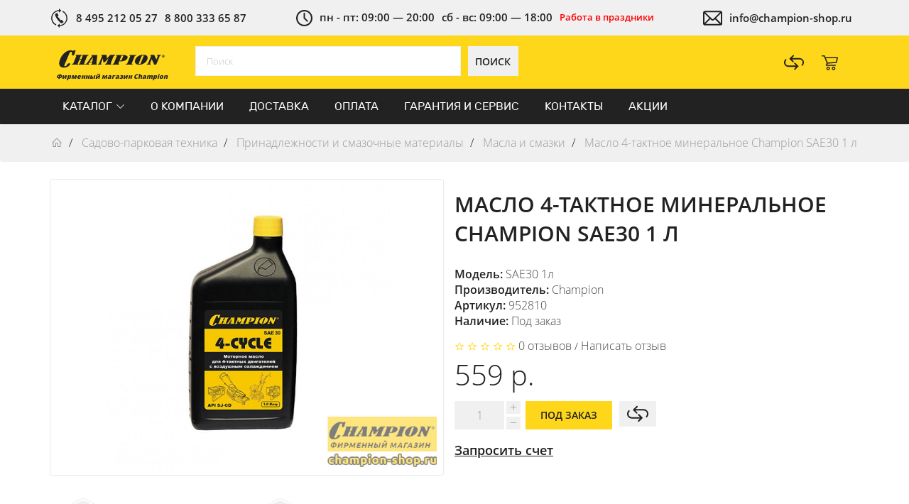

--- FILE ---
content_type: text/html; charset=utf-8
request_url: https://www.google.com/recaptcha/api2/anchor?ar=1&k=6LfucU4UAAAAAMBX0OozDua4N-CZ_hUI3ZdqqaXp&co=aHR0cHM6Ly9jaGFtcGlvbi1zaG9wLnJ1OjQ0Mw..&hl=en&v=PoyoqOPhxBO7pBk68S4YbpHZ&size=normal&anchor-ms=20000&execute-ms=30000&cb=bj9hdbhvqzdx
body_size: 49648
content:
<!DOCTYPE HTML><html dir="ltr" lang="en"><head><meta http-equiv="Content-Type" content="text/html; charset=UTF-8">
<meta http-equiv="X-UA-Compatible" content="IE=edge">
<title>reCAPTCHA</title>
<style type="text/css">
/* cyrillic-ext */
@font-face {
  font-family: 'Roboto';
  font-style: normal;
  font-weight: 400;
  font-stretch: 100%;
  src: url(//fonts.gstatic.com/s/roboto/v48/KFO7CnqEu92Fr1ME7kSn66aGLdTylUAMa3GUBHMdazTgWw.woff2) format('woff2');
  unicode-range: U+0460-052F, U+1C80-1C8A, U+20B4, U+2DE0-2DFF, U+A640-A69F, U+FE2E-FE2F;
}
/* cyrillic */
@font-face {
  font-family: 'Roboto';
  font-style: normal;
  font-weight: 400;
  font-stretch: 100%;
  src: url(//fonts.gstatic.com/s/roboto/v48/KFO7CnqEu92Fr1ME7kSn66aGLdTylUAMa3iUBHMdazTgWw.woff2) format('woff2');
  unicode-range: U+0301, U+0400-045F, U+0490-0491, U+04B0-04B1, U+2116;
}
/* greek-ext */
@font-face {
  font-family: 'Roboto';
  font-style: normal;
  font-weight: 400;
  font-stretch: 100%;
  src: url(//fonts.gstatic.com/s/roboto/v48/KFO7CnqEu92Fr1ME7kSn66aGLdTylUAMa3CUBHMdazTgWw.woff2) format('woff2');
  unicode-range: U+1F00-1FFF;
}
/* greek */
@font-face {
  font-family: 'Roboto';
  font-style: normal;
  font-weight: 400;
  font-stretch: 100%;
  src: url(//fonts.gstatic.com/s/roboto/v48/KFO7CnqEu92Fr1ME7kSn66aGLdTylUAMa3-UBHMdazTgWw.woff2) format('woff2');
  unicode-range: U+0370-0377, U+037A-037F, U+0384-038A, U+038C, U+038E-03A1, U+03A3-03FF;
}
/* math */
@font-face {
  font-family: 'Roboto';
  font-style: normal;
  font-weight: 400;
  font-stretch: 100%;
  src: url(//fonts.gstatic.com/s/roboto/v48/KFO7CnqEu92Fr1ME7kSn66aGLdTylUAMawCUBHMdazTgWw.woff2) format('woff2');
  unicode-range: U+0302-0303, U+0305, U+0307-0308, U+0310, U+0312, U+0315, U+031A, U+0326-0327, U+032C, U+032F-0330, U+0332-0333, U+0338, U+033A, U+0346, U+034D, U+0391-03A1, U+03A3-03A9, U+03B1-03C9, U+03D1, U+03D5-03D6, U+03F0-03F1, U+03F4-03F5, U+2016-2017, U+2034-2038, U+203C, U+2040, U+2043, U+2047, U+2050, U+2057, U+205F, U+2070-2071, U+2074-208E, U+2090-209C, U+20D0-20DC, U+20E1, U+20E5-20EF, U+2100-2112, U+2114-2115, U+2117-2121, U+2123-214F, U+2190, U+2192, U+2194-21AE, U+21B0-21E5, U+21F1-21F2, U+21F4-2211, U+2213-2214, U+2216-22FF, U+2308-230B, U+2310, U+2319, U+231C-2321, U+2336-237A, U+237C, U+2395, U+239B-23B7, U+23D0, U+23DC-23E1, U+2474-2475, U+25AF, U+25B3, U+25B7, U+25BD, U+25C1, U+25CA, U+25CC, U+25FB, U+266D-266F, U+27C0-27FF, U+2900-2AFF, U+2B0E-2B11, U+2B30-2B4C, U+2BFE, U+3030, U+FF5B, U+FF5D, U+1D400-1D7FF, U+1EE00-1EEFF;
}
/* symbols */
@font-face {
  font-family: 'Roboto';
  font-style: normal;
  font-weight: 400;
  font-stretch: 100%;
  src: url(//fonts.gstatic.com/s/roboto/v48/KFO7CnqEu92Fr1ME7kSn66aGLdTylUAMaxKUBHMdazTgWw.woff2) format('woff2');
  unicode-range: U+0001-000C, U+000E-001F, U+007F-009F, U+20DD-20E0, U+20E2-20E4, U+2150-218F, U+2190, U+2192, U+2194-2199, U+21AF, U+21E6-21F0, U+21F3, U+2218-2219, U+2299, U+22C4-22C6, U+2300-243F, U+2440-244A, U+2460-24FF, U+25A0-27BF, U+2800-28FF, U+2921-2922, U+2981, U+29BF, U+29EB, U+2B00-2BFF, U+4DC0-4DFF, U+FFF9-FFFB, U+10140-1018E, U+10190-1019C, U+101A0, U+101D0-101FD, U+102E0-102FB, U+10E60-10E7E, U+1D2C0-1D2D3, U+1D2E0-1D37F, U+1F000-1F0FF, U+1F100-1F1AD, U+1F1E6-1F1FF, U+1F30D-1F30F, U+1F315, U+1F31C, U+1F31E, U+1F320-1F32C, U+1F336, U+1F378, U+1F37D, U+1F382, U+1F393-1F39F, U+1F3A7-1F3A8, U+1F3AC-1F3AF, U+1F3C2, U+1F3C4-1F3C6, U+1F3CA-1F3CE, U+1F3D4-1F3E0, U+1F3ED, U+1F3F1-1F3F3, U+1F3F5-1F3F7, U+1F408, U+1F415, U+1F41F, U+1F426, U+1F43F, U+1F441-1F442, U+1F444, U+1F446-1F449, U+1F44C-1F44E, U+1F453, U+1F46A, U+1F47D, U+1F4A3, U+1F4B0, U+1F4B3, U+1F4B9, U+1F4BB, U+1F4BF, U+1F4C8-1F4CB, U+1F4D6, U+1F4DA, U+1F4DF, U+1F4E3-1F4E6, U+1F4EA-1F4ED, U+1F4F7, U+1F4F9-1F4FB, U+1F4FD-1F4FE, U+1F503, U+1F507-1F50B, U+1F50D, U+1F512-1F513, U+1F53E-1F54A, U+1F54F-1F5FA, U+1F610, U+1F650-1F67F, U+1F687, U+1F68D, U+1F691, U+1F694, U+1F698, U+1F6AD, U+1F6B2, U+1F6B9-1F6BA, U+1F6BC, U+1F6C6-1F6CF, U+1F6D3-1F6D7, U+1F6E0-1F6EA, U+1F6F0-1F6F3, U+1F6F7-1F6FC, U+1F700-1F7FF, U+1F800-1F80B, U+1F810-1F847, U+1F850-1F859, U+1F860-1F887, U+1F890-1F8AD, U+1F8B0-1F8BB, U+1F8C0-1F8C1, U+1F900-1F90B, U+1F93B, U+1F946, U+1F984, U+1F996, U+1F9E9, U+1FA00-1FA6F, U+1FA70-1FA7C, U+1FA80-1FA89, U+1FA8F-1FAC6, U+1FACE-1FADC, U+1FADF-1FAE9, U+1FAF0-1FAF8, U+1FB00-1FBFF;
}
/* vietnamese */
@font-face {
  font-family: 'Roboto';
  font-style: normal;
  font-weight: 400;
  font-stretch: 100%;
  src: url(//fonts.gstatic.com/s/roboto/v48/KFO7CnqEu92Fr1ME7kSn66aGLdTylUAMa3OUBHMdazTgWw.woff2) format('woff2');
  unicode-range: U+0102-0103, U+0110-0111, U+0128-0129, U+0168-0169, U+01A0-01A1, U+01AF-01B0, U+0300-0301, U+0303-0304, U+0308-0309, U+0323, U+0329, U+1EA0-1EF9, U+20AB;
}
/* latin-ext */
@font-face {
  font-family: 'Roboto';
  font-style: normal;
  font-weight: 400;
  font-stretch: 100%;
  src: url(//fonts.gstatic.com/s/roboto/v48/KFO7CnqEu92Fr1ME7kSn66aGLdTylUAMa3KUBHMdazTgWw.woff2) format('woff2');
  unicode-range: U+0100-02BA, U+02BD-02C5, U+02C7-02CC, U+02CE-02D7, U+02DD-02FF, U+0304, U+0308, U+0329, U+1D00-1DBF, U+1E00-1E9F, U+1EF2-1EFF, U+2020, U+20A0-20AB, U+20AD-20C0, U+2113, U+2C60-2C7F, U+A720-A7FF;
}
/* latin */
@font-face {
  font-family: 'Roboto';
  font-style: normal;
  font-weight: 400;
  font-stretch: 100%;
  src: url(//fonts.gstatic.com/s/roboto/v48/KFO7CnqEu92Fr1ME7kSn66aGLdTylUAMa3yUBHMdazQ.woff2) format('woff2');
  unicode-range: U+0000-00FF, U+0131, U+0152-0153, U+02BB-02BC, U+02C6, U+02DA, U+02DC, U+0304, U+0308, U+0329, U+2000-206F, U+20AC, U+2122, U+2191, U+2193, U+2212, U+2215, U+FEFF, U+FFFD;
}
/* cyrillic-ext */
@font-face {
  font-family: 'Roboto';
  font-style: normal;
  font-weight: 500;
  font-stretch: 100%;
  src: url(//fonts.gstatic.com/s/roboto/v48/KFO7CnqEu92Fr1ME7kSn66aGLdTylUAMa3GUBHMdazTgWw.woff2) format('woff2');
  unicode-range: U+0460-052F, U+1C80-1C8A, U+20B4, U+2DE0-2DFF, U+A640-A69F, U+FE2E-FE2F;
}
/* cyrillic */
@font-face {
  font-family: 'Roboto';
  font-style: normal;
  font-weight: 500;
  font-stretch: 100%;
  src: url(//fonts.gstatic.com/s/roboto/v48/KFO7CnqEu92Fr1ME7kSn66aGLdTylUAMa3iUBHMdazTgWw.woff2) format('woff2');
  unicode-range: U+0301, U+0400-045F, U+0490-0491, U+04B0-04B1, U+2116;
}
/* greek-ext */
@font-face {
  font-family: 'Roboto';
  font-style: normal;
  font-weight: 500;
  font-stretch: 100%;
  src: url(//fonts.gstatic.com/s/roboto/v48/KFO7CnqEu92Fr1ME7kSn66aGLdTylUAMa3CUBHMdazTgWw.woff2) format('woff2');
  unicode-range: U+1F00-1FFF;
}
/* greek */
@font-face {
  font-family: 'Roboto';
  font-style: normal;
  font-weight: 500;
  font-stretch: 100%;
  src: url(//fonts.gstatic.com/s/roboto/v48/KFO7CnqEu92Fr1ME7kSn66aGLdTylUAMa3-UBHMdazTgWw.woff2) format('woff2');
  unicode-range: U+0370-0377, U+037A-037F, U+0384-038A, U+038C, U+038E-03A1, U+03A3-03FF;
}
/* math */
@font-face {
  font-family: 'Roboto';
  font-style: normal;
  font-weight: 500;
  font-stretch: 100%;
  src: url(//fonts.gstatic.com/s/roboto/v48/KFO7CnqEu92Fr1ME7kSn66aGLdTylUAMawCUBHMdazTgWw.woff2) format('woff2');
  unicode-range: U+0302-0303, U+0305, U+0307-0308, U+0310, U+0312, U+0315, U+031A, U+0326-0327, U+032C, U+032F-0330, U+0332-0333, U+0338, U+033A, U+0346, U+034D, U+0391-03A1, U+03A3-03A9, U+03B1-03C9, U+03D1, U+03D5-03D6, U+03F0-03F1, U+03F4-03F5, U+2016-2017, U+2034-2038, U+203C, U+2040, U+2043, U+2047, U+2050, U+2057, U+205F, U+2070-2071, U+2074-208E, U+2090-209C, U+20D0-20DC, U+20E1, U+20E5-20EF, U+2100-2112, U+2114-2115, U+2117-2121, U+2123-214F, U+2190, U+2192, U+2194-21AE, U+21B0-21E5, U+21F1-21F2, U+21F4-2211, U+2213-2214, U+2216-22FF, U+2308-230B, U+2310, U+2319, U+231C-2321, U+2336-237A, U+237C, U+2395, U+239B-23B7, U+23D0, U+23DC-23E1, U+2474-2475, U+25AF, U+25B3, U+25B7, U+25BD, U+25C1, U+25CA, U+25CC, U+25FB, U+266D-266F, U+27C0-27FF, U+2900-2AFF, U+2B0E-2B11, U+2B30-2B4C, U+2BFE, U+3030, U+FF5B, U+FF5D, U+1D400-1D7FF, U+1EE00-1EEFF;
}
/* symbols */
@font-face {
  font-family: 'Roboto';
  font-style: normal;
  font-weight: 500;
  font-stretch: 100%;
  src: url(//fonts.gstatic.com/s/roboto/v48/KFO7CnqEu92Fr1ME7kSn66aGLdTylUAMaxKUBHMdazTgWw.woff2) format('woff2');
  unicode-range: U+0001-000C, U+000E-001F, U+007F-009F, U+20DD-20E0, U+20E2-20E4, U+2150-218F, U+2190, U+2192, U+2194-2199, U+21AF, U+21E6-21F0, U+21F3, U+2218-2219, U+2299, U+22C4-22C6, U+2300-243F, U+2440-244A, U+2460-24FF, U+25A0-27BF, U+2800-28FF, U+2921-2922, U+2981, U+29BF, U+29EB, U+2B00-2BFF, U+4DC0-4DFF, U+FFF9-FFFB, U+10140-1018E, U+10190-1019C, U+101A0, U+101D0-101FD, U+102E0-102FB, U+10E60-10E7E, U+1D2C0-1D2D3, U+1D2E0-1D37F, U+1F000-1F0FF, U+1F100-1F1AD, U+1F1E6-1F1FF, U+1F30D-1F30F, U+1F315, U+1F31C, U+1F31E, U+1F320-1F32C, U+1F336, U+1F378, U+1F37D, U+1F382, U+1F393-1F39F, U+1F3A7-1F3A8, U+1F3AC-1F3AF, U+1F3C2, U+1F3C4-1F3C6, U+1F3CA-1F3CE, U+1F3D4-1F3E0, U+1F3ED, U+1F3F1-1F3F3, U+1F3F5-1F3F7, U+1F408, U+1F415, U+1F41F, U+1F426, U+1F43F, U+1F441-1F442, U+1F444, U+1F446-1F449, U+1F44C-1F44E, U+1F453, U+1F46A, U+1F47D, U+1F4A3, U+1F4B0, U+1F4B3, U+1F4B9, U+1F4BB, U+1F4BF, U+1F4C8-1F4CB, U+1F4D6, U+1F4DA, U+1F4DF, U+1F4E3-1F4E6, U+1F4EA-1F4ED, U+1F4F7, U+1F4F9-1F4FB, U+1F4FD-1F4FE, U+1F503, U+1F507-1F50B, U+1F50D, U+1F512-1F513, U+1F53E-1F54A, U+1F54F-1F5FA, U+1F610, U+1F650-1F67F, U+1F687, U+1F68D, U+1F691, U+1F694, U+1F698, U+1F6AD, U+1F6B2, U+1F6B9-1F6BA, U+1F6BC, U+1F6C6-1F6CF, U+1F6D3-1F6D7, U+1F6E0-1F6EA, U+1F6F0-1F6F3, U+1F6F7-1F6FC, U+1F700-1F7FF, U+1F800-1F80B, U+1F810-1F847, U+1F850-1F859, U+1F860-1F887, U+1F890-1F8AD, U+1F8B0-1F8BB, U+1F8C0-1F8C1, U+1F900-1F90B, U+1F93B, U+1F946, U+1F984, U+1F996, U+1F9E9, U+1FA00-1FA6F, U+1FA70-1FA7C, U+1FA80-1FA89, U+1FA8F-1FAC6, U+1FACE-1FADC, U+1FADF-1FAE9, U+1FAF0-1FAF8, U+1FB00-1FBFF;
}
/* vietnamese */
@font-face {
  font-family: 'Roboto';
  font-style: normal;
  font-weight: 500;
  font-stretch: 100%;
  src: url(//fonts.gstatic.com/s/roboto/v48/KFO7CnqEu92Fr1ME7kSn66aGLdTylUAMa3OUBHMdazTgWw.woff2) format('woff2');
  unicode-range: U+0102-0103, U+0110-0111, U+0128-0129, U+0168-0169, U+01A0-01A1, U+01AF-01B0, U+0300-0301, U+0303-0304, U+0308-0309, U+0323, U+0329, U+1EA0-1EF9, U+20AB;
}
/* latin-ext */
@font-face {
  font-family: 'Roboto';
  font-style: normal;
  font-weight: 500;
  font-stretch: 100%;
  src: url(//fonts.gstatic.com/s/roboto/v48/KFO7CnqEu92Fr1ME7kSn66aGLdTylUAMa3KUBHMdazTgWw.woff2) format('woff2');
  unicode-range: U+0100-02BA, U+02BD-02C5, U+02C7-02CC, U+02CE-02D7, U+02DD-02FF, U+0304, U+0308, U+0329, U+1D00-1DBF, U+1E00-1E9F, U+1EF2-1EFF, U+2020, U+20A0-20AB, U+20AD-20C0, U+2113, U+2C60-2C7F, U+A720-A7FF;
}
/* latin */
@font-face {
  font-family: 'Roboto';
  font-style: normal;
  font-weight: 500;
  font-stretch: 100%;
  src: url(//fonts.gstatic.com/s/roboto/v48/KFO7CnqEu92Fr1ME7kSn66aGLdTylUAMa3yUBHMdazQ.woff2) format('woff2');
  unicode-range: U+0000-00FF, U+0131, U+0152-0153, U+02BB-02BC, U+02C6, U+02DA, U+02DC, U+0304, U+0308, U+0329, U+2000-206F, U+20AC, U+2122, U+2191, U+2193, U+2212, U+2215, U+FEFF, U+FFFD;
}
/* cyrillic-ext */
@font-face {
  font-family: 'Roboto';
  font-style: normal;
  font-weight: 900;
  font-stretch: 100%;
  src: url(//fonts.gstatic.com/s/roboto/v48/KFO7CnqEu92Fr1ME7kSn66aGLdTylUAMa3GUBHMdazTgWw.woff2) format('woff2');
  unicode-range: U+0460-052F, U+1C80-1C8A, U+20B4, U+2DE0-2DFF, U+A640-A69F, U+FE2E-FE2F;
}
/* cyrillic */
@font-face {
  font-family: 'Roboto';
  font-style: normal;
  font-weight: 900;
  font-stretch: 100%;
  src: url(//fonts.gstatic.com/s/roboto/v48/KFO7CnqEu92Fr1ME7kSn66aGLdTylUAMa3iUBHMdazTgWw.woff2) format('woff2');
  unicode-range: U+0301, U+0400-045F, U+0490-0491, U+04B0-04B1, U+2116;
}
/* greek-ext */
@font-face {
  font-family: 'Roboto';
  font-style: normal;
  font-weight: 900;
  font-stretch: 100%;
  src: url(//fonts.gstatic.com/s/roboto/v48/KFO7CnqEu92Fr1ME7kSn66aGLdTylUAMa3CUBHMdazTgWw.woff2) format('woff2');
  unicode-range: U+1F00-1FFF;
}
/* greek */
@font-face {
  font-family: 'Roboto';
  font-style: normal;
  font-weight: 900;
  font-stretch: 100%;
  src: url(//fonts.gstatic.com/s/roboto/v48/KFO7CnqEu92Fr1ME7kSn66aGLdTylUAMa3-UBHMdazTgWw.woff2) format('woff2');
  unicode-range: U+0370-0377, U+037A-037F, U+0384-038A, U+038C, U+038E-03A1, U+03A3-03FF;
}
/* math */
@font-face {
  font-family: 'Roboto';
  font-style: normal;
  font-weight: 900;
  font-stretch: 100%;
  src: url(//fonts.gstatic.com/s/roboto/v48/KFO7CnqEu92Fr1ME7kSn66aGLdTylUAMawCUBHMdazTgWw.woff2) format('woff2');
  unicode-range: U+0302-0303, U+0305, U+0307-0308, U+0310, U+0312, U+0315, U+031A, U+0326-0327, U+032C, U+032F-0330, U+0332-0333, U+0338, U+033A, U+0346, U+034D, U+0391-03A1, U+03A3-03A9, U+03B1-03C9, U+03D1, U+03D5-03D6, U+03F0-03F1, U+03F4-03F5, U+2016-2017, U+2034-2038, U+203C, U+2040, U+2043, U+2047, U+2050, U+2057, U+205F, U+2070-2071, U+2074-208E, U+2090-209C, U+20D0-20DC, U+20E1, U+20E5-20EF, U+2100-2112, U+2114-2115, U+2117-2121, U+2123-214F, U+2190, U+2192, U+2194-21AE, U+21B0-21E5, U+21F1-21F2, U+21F4-2211, U+2213-2214, U+2216-22FF, U+2308-230B, U+2310, U+2319, U+231C-2321, U+2336-237A, U+237C, U+2395, U+239B-23B7, U+23D0, U+23DC-23E1, U+2474-2475, U+25AF, U+25B3, U+25B7, U+25BD, U+25C1, U+25CA, U+25CC, U+25FB, U+266D-266F, U+27C0-27FF, U+2900-2AFF, U+2B0E-2B11, U+2B30-2B4C, U+2BFE, U+3030, U+FF5B, U+FF5D, U+1D400-1D7FF, U+1EE00-1EEFF;
}
/* symbols */
@font-face {
  font-family: 'Roboto';
  font-style: normal;
  font-weight: 900;
  font-stretch: 100%;
  src: url(//fonts.gstatic.com/s/roboto/v48/KFO7CnqEu92Fr1ME7kSn66aGLdTylUAMaxKUBHMdazTgWw.woff2) format('woff2');
  unicode-range: U+0001-000C, U+000E-001F, U+007F-009F, U+20DD-20E0, U+20E2-20E4, U+2150-218F, U+2190, U+2192, U+2194-2199, U+21AF, U+21E6-21F0, U+21F3, U+2218-2219, U+2299, U+22C4-22C6, U+2300-243F, U+2440-244A, U+2460-24FF, U+25A0-27BF, U+2800-28FF, U+2921-2922, U+2981, U+29BF, U+29EB, U+2B00-2BFF, U+4DC0-4DFF, U+FFF9-FFFB, U+10140-1018E, U+10190-1019C, U+101A0, U+101D0-101FD, U+102E0-102FB, U+10E60-10E7E, U+1D2C0-1D2D3, U+1D2E0-1D37F, U+1F000-1F0FF, U+1F100-1F1AD, U+1F1E6-1F1FF, U+1F30D-1F30F, U+1F315, U+1F31C, U+1F31E, U+1F320-1F32C, U+1F336, U+1F378, U+1F37D, U+1F382, U+1F393-1F39F, U+1F3A7-1F3A8, U+1F3AC-1F3AF, U+1F3C2, U+1F3C4-1F3C6, U+1F3CA-1F3CE, U+1F3D4-1F3E0, U+1F3ED, U+1F3F1-1F3F3, U+1F3F5-1F3F7, U+1F408, U+1F415, U+1F41F, U+1F426, U+1F43F, U+1F441-1F442, U+1F444, U+1F446-1F449, U+1F44C-1F44E, U+1F453, U+1F46A, U+1F47D, U+1F4A3, U+1F4B0, U+1F4B3, U+1F4B9, U+1F4BB, U+1F4BF, U+1F4C8-1F4CB, U+1F4D6, U+1F4DA, U+1F4DF, U+1F4E3-1F4E6, U+1F4EA-1F4ED, U+1F4F7, U+1F4F9-1F4FB, U+1F4FD-1F4FE, U+1F503, U+1F507-1F50B, U+1F50D, U+1F512-1F513, U+1F53E-1F54A, U+1F54F-1F5FA, U+1F610, U+1F650-1F67F, U+1F687, U+1F68D, U+1F691, U+1F694, U+1F698, U+1F6AD, U+1F6B2, U+1F6B9-1F6BA, U+1F6BC, U+1F6C6-1F6CF, U+1F6D3-1F6D7, U+1F6E0-1F6EA, U+1F6F0-1F6F3, U+1F6F7-1F6FC, U+1F700-1F7FF, U+1F800-1F80B, U+1F810-1F847, U+1F850-1F859, U+1F860-1F887, U+1F890-1F8AD, U+1F8B0-1F8BB, U+1F8C0-1F8C1, U+1F900-1F90B, U+1F93B, U+1F946, U+1F984, U+1F996, U+1F9E9, U+1FA00-1FA6F, U+1FA70-1FA7C, U+1FA80-1FA89, U+1FA8F-1FAC6, U+1FACE-1FADC, U+1FADF-1FAE9, U+1FAF0-1FAF8, U+1FB00-1FBFF;
}
/* vietnamese */
@font-face {
  font-family: 'Roboto';
  font-style: normal;
  font-weight: 900;
  font-stretch: 100%;
  src: url(//fonts.gstatic.com/s/roboto/v48/KFO7CnqEu92Fr1ME7kSn66aGLdTylUAMa3OUBHMdazTgWw.woff2) format('woff2');
  unicode-range: U+0102-0103, U+0110-0111, U+0128-0129, U+0168-0169, U+01A0-01A1, U+01AF-01B0, U+0300-0301, U+0303-0304, U+0308-0309, U+0323, U+0329, U+1EA0-1EF9, U+20AB;
}
/* latin-ext */
@font-face {
  font-family: 'Roboto';
  font-style: normal;
  font-weight: 900;
  font-stretch: 100%;
  src: url(//fonts.gstatic.com/s/roboto/v48/KFO7CnqEu92Fr1ME7kSn66aGLdTylUAMa3KUBHMdazTgWw.woff2) format('woff2');
  unicode-range: U+0100-02BA, U+02BD-02C5, U+02C7-02CC, U+02CE-02D7, U+02DD-02FF, U+0304, U+0308, U+0329, U+1D00-1DBF, U+1E00-1E9F, U+1EF2-1EFF, U+2020, U+20A0-20AB, U+20AD-20C0, U+2113, U+2C60-2C7F, U+A720-A7FF;
}
/* latin */
@font-face {
  font-family: 'Roboto';
  font-style: normal;
  font-weight: 900;
  font-stretch: 100%;
  src: url(//fonts.gstatic.com/s/roboto/v48/KFO7CnqEu92Fr1ME7kSn66aGLdTylUAMa3yUBHMdazQ.woff2) format('woff2');
  unicode-range: U+0000-00FF, U+0131, U+0152-0153, U+02BB-02BC, U+02C6, U+02DA, U+02DC, U+0304, U+0308, U+0329, U+2000-206F, U+20AC, U+2122, U+2191, U+2193, U+2212, U+2215, U+FEFF, U+FFFD;
}

</style>
<link rel="stylesheet" type="text/css" href="https://www.gstatic.com/recaptcha/releases/PoyoqOPhxBO7pBk68S4YbpHZ/styles__ltr.css">
<script nonce="cr5LkZF1aBYOZCC9qno4gw" type="text/javascript">window['__recaptcha_api'] = 'https://www.google.com/recaptcha/api2/';</script>
<script type="text/javascript" src="https://www.gstatic.com/recaptcha/releases/PoyoqOPhxBO7pBk68S4YbpHZ/recaptcha__en.js" nonce="cr5LkZF1aBYOZCC9qno4gw">
      
    </script></head>
<body><div id="rc-anchor-alert" class="rc-anchor-alert"></div>
<input type="hidden" id="recaptcha-token" value="[base64]">
<script type="text/javascript" nonce="cr5LkZF1aBYOZCC9qno4gw">
      recaptcha.anchor.Main.init("[\x22ainput\x22,[\x22bgdata\x22,\x22\x22,\[base64]/[base64]/[base64]/KE4oMTI0LHYsdi5HKSxMWihsLHYpKTpOKDEyNCx2LGwpLFYpLHYpLFQpKSxGKDE3MSx2KX0scjc9ZnVuY3Rpb24obCl7cmV0dXJuIGx9LEM9ZnVuY3Rpb24obCxWLHYpe04odixsLFYpLFZbYWtdPTI3OTZ9LG49ZnVuY3Rpb24obCxWKXtWLlg9KChWLlg/[base64]/[base64]/[base64]/[base64]/[base64]/[base64]/[base64]/[base64]/[base64]/[base64]/[base64]\\u003d\x22,\[base64]\x22,\x22w43Cky5PwoHDqSfCmMKoesKQw5vCmT1cw45cDMOYw4V5OVXCqXdtc8OGwqTDtsOMw5zCiyhqwqgfDzXDqQfCpHTDlsOyWBs9w4HDuMOkw6/DhMKLwovCgcOUAQzCrMKzw6XDqnYBwoHClXHDm8OGZcKXwo3CpsK0dwDDm13CqcKFDsKowqzCgV5mw7LCjsO4w717OcKJAU/Cv8KqcVNQw4DCihZ2V8OUwpFicMKqw7Zlwr0Jw4Y8woo5esKcw5/CnMKfwoXDpsK7IGXDhHjDnULCjwtBwpXCkzcqQMKgw4VqWcKkAy8WOCBCLcO8wpbDisKGw6rCq8Kgb8OhC200IcKYaHopwovDjsOrw5PCjsO3w5Qtw65PFMOPwqPDngjDiHkAw51Ew5lBwq3Ck1sOPlp1wo5mw77CtcKUYHI4eMODw7kkFGNZwrFxw6AeF1kGwoTCul/DpkgOR8K2ewnCusOCJE5yFH3Dt8OawoDCqRQEb8Okw6TCpzdQFVnDqCLDlX8Fwrt3IsKnw73Cm8KbPzEWw4LClQzCkBNewrs/w5LChFwObigMwqLCkMKQOsKcAhnCp0rDnsKdwpzDqG57WcKgZVXDthrCucO8wox+SBTCicKHYyIGHwTDlsOqwpxnw7DDiMO9w6TCi8Obwr3CqiDCi1k9PFNVw77CmMO/FT3Dp8OQwpVtwqTDvsObwoDCs8Osw6jCs8OUwqvCu8KBJsOCc8K7wqPCq2d0w5bCojU+RcOTFg00E8Okw49ewoRUw4fDhsOjLUpdwrEyZsObwphCw7TCp0PCnXLCmFMgwonCjXtpw4lqD1fCvW3Du8OjMcO6ay4hXMKRe8O/CnfDth/CnMKjZhrDj8OFwrjCrQQzQMOuVcOHw7AjSMOUw6/CpCsxw57ClsOmBCPDvSrCg8KTw4XDozrDlkUpfcKKOADDt2DCusOrw6EabcK1fQU2SsKlw7PClyfDg8KCCMOjw6nDrcKPwqY3Qj/Ci2jDoS47w6BFwr7Dt8Kgw73CtcKVw4bDuAhAQsKqd0IAcErDqkA4wpXDsG/[base64]/woXCksKCw4LDq8KOwqU7wqvDvAoiwpwyCRZEfcK/w4XDkCLCmAjCkAV/[base64]/wrwUaMKfasKFATbDt2bDiMK+JsKEV8OBVMKaemB6w5wewrNww4lzRMOjw4/CrE3DgsObw7bCqsK/[base64]/CuExnworChxIMSVoHK8OkS8KSw53DmsKqEsOawqFCDMO8wrfCgcKxw5bDqsKIwq/CmAnCqizCmmJNEAvDlx7CoQ3DuMO1NMKWJGQZB0nChMOIMXvDgsOxw7/[base64]/[base64]/Dt8OMwr/CtXlMwpEOZMKCw5RzYsOXH17DkFTClBUrJsKTTFHDoMKbwp/[base64]/[base64]/Ci8Oaw655wqzDr8K8wo4JwpDDjWPCmD1dwoIWwqsEw6zDhA4HTsKzw6zCqcK3fAlQRsOSw50kw63CgyZnwqPDlMOKw6XCkcKbw57DuMKtTcK1w78YwpRywotmw5/[base64]/[base64]/Ct3g3wqXDrXVuNcORw7JYwq7Dk3DCtkUVwrbCp8Olw6vCh8Kgw6JDPVFkWU3CgD17dMOqT1LDhcOAYRBSIcO1w7ovCyVjUsOyw6vCrD3DlsOlFcO/MsO1YsOjw6JDOiFrfXktKz40wr7Dh1lwPC9cwr9ew5o+wp3Dt2ZZEwpwD3TCgMKaw4NHSisfM8KTwpPDnCbDu8OUDGvDqRcICx9/wqrCuQYcwpo8X2XCjcOVwr/CjDzCrgbClC8twqjDusOAw4cZw5Jbf2zCicKlw7HDjcOYasODRMO9wo5Tw4ocLAbDkMKtw4jClWoyfHHClsOIZcK3w7R5worCi2x/PsO6PMKfYmzCnG4KHCXDinzDosOhwr0sbMO3eMKrw4FoN8OSJsOHw7HCuSDCl8Ktw6s0UcOKSyg7FcOrw6HCm8Oyw5/[base64]/CtHjCnGYdwoLCh8KGFRVGw7/[base64]/DixvDkGvDs8Oyw6VmCg7CuUs1wp58w51Cw7xTLMOZLwJPw57CnsKSw4HCrTnCgCjCsWbDj07CsBpjf8OvDVVqD8KZwrzDrS0+w7HChinDr8KvDsKbMHPDu8Kdw47CnC/DpTYhw6LClSwpY2hMwod0C8OpFMKXw6XCn3zCoTDCt8KPeMKMGyAUfkE4w5vDocKzw5TCj3tmfgzDqzgnMcOHaxlYfh/DqX/Dhzo/wpkwwpU0bcK9wqNjw5A/wqokVMOpS0cfMyPCkgPCpBYJeSNkVgTDosOpw7Upw4LClMOrwoovwrjCrcKEMwVdwpvCugzCsnlobsO3b8KJwp7CjMKdwqLCq8ONalPDhMOYenfDvmICZHAwwpFewqIBw4TCr8KPwoDCucKpwqsPUzHDsEEow6/CqsKfKTdwwppIw7xFw5vClsKjw4LDiMOdQh9iwrQUwoVMYAzCpsKEw40owqg6wr5jc0DDlsKfBhINKx/CtsKhEsOGwrLDoMO6ccKew6IjIsK9wowsw6DCjcKmaz5xw7gHwoclw6Uaw6PDi8KjUcKgwq5ZeAzCmUgFw5JLRR0Gwqgbw7jDqsOUwrbDpMK2w5kiwrxzE3vDpsKgwoXDmGjCmcK5SsKmw7jCh8KHBsKQGcO6SnfDt8KTRynDvMKnGsOzUEnCkcOpUcOcw55/[base64]/Dl8OTCsK2A8OOwr13w4/Dl8OAw4rCpmRALMKrwqx+w6PCsQMPw7LDlHjClsOfwpp+wr/DpQ3DlxVGw4UwYMKCw77DnxbDvsO5w6nDlcKCwqggIcO2w5QkCcKkDcKxSMKrw77DvRJDwrILdn84VlA4TBHDjsKxNQ3Dp8O1ecOiw4HCjwHCisK+XxZjJcOXTzYtbsKbbhvCjlwBHcKHwo7DqsKfDw7CtTvDvsOfwojCnMKpfsOxw4/CpwDDosKTw61/[base64]/DuCXCuDXCohQMXsKzwqtkCCHCt8OFwp3ChHbCjMORw4rCiVxzGQbDtDfDtMKSwpZ8w6HCsE1EwpLDu2sMwpvCmUIqbsKSWcKCMcKBwoFVw67DnMOeM37DqRTDkDXCmVnDskLDnFDCuhPCqsKGEMKQI8K3H8KDQl/[base64]/[base64]/DvW8sLmbDqi7CjMK9wonCg8Kzw48hasOCYcOBw6LDknfCkXTCjhPDuUTDvWXDrMKuw584wqoww7NwP3rCh8KZwpfCpcKsw5vCmSHCnsKnw70QZ2wvw4Uhw6csFDDDiMOjw58Sw4VAbj7DtcKtT8KtSG96wrUOGhbDgcKIwovDv8OaT3TCgw/[base64]/PUFFR8Kzw5lBc8OjJsOPwrJSGjMXYcKmA8KZwpZeO8O0VMOZw5FXw4TDvU7DuMOawo7Cqn/DtcO2FEPCuMK3PcKcR8Klw7rCmBctOcK2wp7ChMKPPsOEwpomw4bCvT0kw6E5YcKjworCl8OrWcOdWWLCqVsPURpZUB/CqTHCpcKSS1w8woPDtHEswo/Ds8OTwqjCvMKsKhPDuQzDp1PCrGwbZ8ORCT58wpzCksOsUMOrX1tTQsKZw75Jw4vDr8KfXsKWW3TDjxLCp8OLF8O1AMKlw4Qcw5TCkSpxAMKJwrEnwodjw5Vvw6JNwqlOwpPDi8O2QWbClQ4iZS/Dk1fCkCBpaB4Bw5AIw47DiMKHwqsoSsOvLlF+Y8OqTcKoCcKTwoR4w49cGcOcHGNwwqLCjMOhwrHDnTBydWzClyRVD8KrSWvCmX7DiV7CtcOvS8OkwoHCk8KLeMOhb2bDksOmwrRnw4QQZ8O3wq/CuD3CkcKFRhRfwqg4wqzDlTrDujvCtRsPwrpWGxLCp8OvwpTDrMKIacOcwp/CvDjDsANpfybChgwwSRsjw4PCpcKLd8Onwq06w5/[base64]/Dl8KrDcOILsKZI37DmyfCrMOpw5PCrsOzw7hAwqHDtsOzw7nCvMOtdn5mU8Kbwo9Vw4fCp1Z/dEHDl0kVZMOrw4DDqsO2w5UrRsKwGcOaSsK+w4XDu1lFL8OFw5DDi1fDgsOFGicgwqXCtRUwQ8OaUFrClcKbw6Zmw5FPwoXCmyxBwqrCosOvw77DoDBOwp7DjsORJHlDwpjDoMKHUcKGwpV2c1daw5QtwqTCimoEwovCphF0UgfDnwbCrx7Dh8KsJsO8woY+dADCqR/Dq0XCrE7DoH0aw7NWwohnw7TCogDDtBLCmcO6a3TCr3/Du8K2fMOeHgMJJT/[base64]/[base64]/DMOmPFzDs8OawqPDulxHecOJUgzCjX1jw4PCicKdSyTDhlhjw6DCqgHCogZfCWXCqD1wKh1WbsKow4XCgh/DrcK8YmAIwphvwr/[base64]/ClV/DvcOtwrMSwojClcOdaWJqTsKOw4vDiXXDpDPClBzClMOvFDp7MEIoeUt1w5wOw7d6wr7CiMKXwo40w6/DrBzDln/DtyYlIMK7HBhiOMKPF8KrwpLDuMKdeGl3w5HDnMK/wpdow5LDrcKVb2fDj8KLdAHDiWkiw7s6RcKyYlNDw7p9wogEwqnDuyLChg0sw7HDocKow4lSc8OuwqjDssKewpXDgkLClw9XdizCjcO6TAcvwrd1wp5ew7/[base64]/Ci8Osw4wNw6jDrB7DhxFDVyR1woJGw7fDnMO9woYrwo3DrxfCqcOxcsOlw7XCisOXXxHCpAjDo8OswroObA85w78gwq56w67CkGLDlCgpPcO7fCNQwrDDnz/[base64]/DvsOrw4fDvsOMwpHClMKrw6M5woppEcKNaMOlw67CsMKfw5XDj8KXwq8vw4jDgg9ye2snfMONw7sRw6jCuXHDpQjDj8KBwqPDoTDDucOMwoNOwpnDhmvDu2Amw5RrQ8O4S8KfIkLCrsKDw6QaPcKVDA4oMMOGwo9Cw7bDigXDi8O7wq4/[base64]/DjsOIw7tTX1tqwpPDklnCssOgw6YEwpbDvcKawrHDt0RAWUrCg8KLNMKUw4XCt8O+wr8ew6jCh8KILEzDssKlVTTCucKxKXLDsCjDmcOrZDfCrQrCncKvw5pTE8OCbMKmJcKPLRvDtsOUZsOsNMODXsKlwpHCj8K7RDdQw4fCjcOuFk/DrMOkJcKgP8Ofw69nwplLacKRw6XDh8OFTMOQEwLCsEfCmMOtwpUswpEGwoptw53CuwPDqVHChGDCoB3DusOLScOxwqLCqMKswonDmsOAw6rDqUh5MsK9YizCrSYGwoXCtGd7wqZ7B3XCkS3CsEzCu8O7R8OKJMOufsOANjhVOS5owrhsTcKGw4/[base64]/CuUEAwq0QZcOkCSXDmcOzwoRrwq/CmEgmw6/[base64]/[base64]/DnV3Du8KFw6DCpxnDhsKCwqvCiMOFwqs1w6HCtw1id2pmwrtuV8K+ecO9EMOSwr1ndg/[base64]/w4HDpAXCtgfDvcOYFMOsQ8KuDnhUw7lpwp8JwojDri1rbQQFwod0bsKdMWUJwofCvEg6MA/DqMOwQcO9wrlrw5bCocK2KcOBw5DCrsKkWA3ChMKHcMKywqLDgERCwo8tw7DDhcKbXXkJwq7DmD0/w7vDhn/CgmF7cXfCpsKUw43CsDZVw7vDmcKOd3FGw63DmD8qwqjCpmMHw7HCksKUQMK3w7Fhw5UBZMOzZzfDscKHQMOoOifDv2JOIm1uPArDmFR4MnbDqcOjAlI/w5N6wr9WJEkDQcOzwqzCpBfCl8OSYQXCusKjKXc1w4tJwqNhfcK1aMKgwo4ywoXCu8OBwpwZwrpswo0qXwTDg27CkMKlD2NRwq/ChRzCg8K1wpI8M8Oxw4fDqkw3dsOHKkvDsMKCSMOIw595w4lJw71aw7soB8KOaQ0fwodAw6PCisKeeig8wpjDoXMZDMKkwoHChMOawrQ4YmvCmMKIQcO9WR/Dky3DmWHCjsKeHRjDqyzClX3DkcKuworCm0M2AFofaDY/[base64]/CtlPCkhfDjcKaw4fCpysRBVbCvH82w5HCjMKdZz1HG0/DmRoKd8KGwrjCrmzCkSzDn8OQwovDoB/CtEHCp8OrwoPDp8KJSsOnwr1bAmsMd3LCkxrClEBYwonDisO/[base64]/wojCuMK9wpFoZnF1wpzDqTvCvgNnwrzDsVzDjy8Aw5XDgATCqFgDw5rCuTLDnMOqNcOeWcKlwozDtxrCv8KPG8OVVGkRwrTDsWXCpsKuwq7DnsKEYMOPwr/DgVBsLMKww7HDkcK6SsO9w5rCr8OoH8KPwqxMw71iSQsYWsKNOcKxwoRsw5s0woM/[base64]/DmcOYUMOFWWbCqD/Ci8KVccK8wpjDrw4acwtjw6zDrcO6eFPDnMK7woBAcMO+w5kUw5XCsAzCmMK/VxxvaDA1R8ONYEwNw5XDkRrDqHHChHPCpMKtwpnDo09SdTI1wrzDkXVgwqxHw602GMOQZQ7DssKhecOPw6hPd8KmwrrCpcKCBGLCj8KDwr0Mw6TCs8KkEw0UE8OjwpPCu8Onw6kLE3I6JDc9w7TCrcKjwprDlMKleMOEK8O8wrrDj8OVfEl/wqJVw4luVUpSw7vCohnCjxRMUsKlw4FNHmUEwrzCosK1B2/Dq0kSZhVqZcKeQsKMwovDpsOpw5oeKsOqwozDhsOGwqgQGl4JacKkw4wrf8KPHA3Cl1rDs3k9dsO9w6bDpm8dS00GwqLDuGUAwrLDmFUWaGclDMOHRQhDw6jCg03Cp8KNWcK4w7fCsWYdwqZAdF02T2bCh8O/[base64]/DkgHDvMKOPcKYI14ZwoTCqMK6w7rDpMK5w7/CpMOGw4DDhsKnwrTDtFHDhEMfw5IowrbDtETDhMKUIE41YQwzw7YtLHZvwq8UIcOnHkBPSQrCgMKYw4bDlMOrwqU5wrdKw59wYhrCk0jCicKJSxxEwoROf8OFdMKHwow+bcKiwpMYw7x+HWU6w68vw7cEZ8KcAXjCty7CthoYw7rDhcKDw4DCscKjw6/CiVvCtmrDgMKLb8KQw4DDh8K1HcKhwrPCugt5wpsUMcKPw4oBwrB0w5fCnMK2KcK2wpJswpAJZBrDt8KzwrrDlwEmwrLCg8KkDMO0wrsgwovDtHTDtMK2w77CrMKACTbCmyjDisObwrw0wqTDnsKqwqZow709CGPDjEnCkH/ClcOTI8Orw5IRNxvCrMOaw74JFhTDiMKCwr/DtDvDmcOlw5TDmsOQa3woZsK2LFPCrsOUw6BCO8Kfw48WwqocwqfCp8OYCmfCqsKGaSgPGMO1w6t0eUBrFUbCpF7Dh0QvwoZyw6V2JQQ7UMO1wo9gECzCllHDsGQLw6xDUynCn8O2I03Cu8Kgf1/Ct8O2wrs3BUR3NAUtJkbCmcO6w5/[base64]/DvMO/wrnCoMKdLSjDjWHDrMO7MsOtw4BAdk0CTRTDpEhVwq7DiTBQasOuwo/DmMKODS01wpc1wpjDliXDv3AMwpEUWcOJLw5dw4XDmkXCozBCYmDDgxNudsKaMsOdwr/[base64]/[base64]/[base64]/CkCw/[base64]/[base64]/Cm8KNUsKiw7o9w73DgsKbRMOxw47CnxHCmjXDnRcDw5IjAMOnw7XDjsKOw6HDniTDmx49JcKJdTdUw6nDlsOse8OGwp4qwqE2wonCiiXDq8KCXMOJdHATwo1Bw64ZUXc3wppEw5LDgDI1w5VgXMOCw4PDjsO0wrNdacO/EB1OwoB2ZMOQw4PDkSPDiGcLHyxrwp98wp/DicKmw6PDqcK2wr7Dv8KoZcO3wp7DtkASFsOWV8KZwpsow5LDhMOmLUjDjcOJGBfDsMOLRsOoLQJzw7nCkCbDmU7Du8KTwqrDjsO/VnBnLMOGw6JhW24+wp7DjxEQasOFwoXCv8OxAk/CsxpbayXCgijDjMKvwqHCmyDCsMOcw6LCtm3Dkw/DpBBwcsOAGD4cQHLCkSd8Vi1dwp/CgcOSNltSazfCjMOOwqspIQxDQSXCjMKCwpjCs8Oxw4rCi1nDl8Onw7zCuHtTwofDmcOgwrvCqMKzUHzDnsKFwoF0wr4LwprDmsKmw5R1w6tQbARBDcOZGi3DpCvChcOHW8ObOsKsw5jDvMOqMMO1wo1sWMOWHXvDs305wpx/ecO4d8KCTmQ1w40LPsKkMW/DlcKIAAzDmMKhC8KjTmzChld7FD3ChAnCpmNeGMOuZ2xaw57DkQDCnMOkwrMJw5FAwoHDmsO4w61wSlTDgMOjwqvDqW3DpsKhU8Krw6nDm2bCpEfDt8OCw7bDtSRqEcKlAAfCpgDDlMORw7nClSwUT1vCsl/DusODIsKUw77CoQHCunXDhQ1jw7bDqMOuXHLDmA46UkrDn8O0dcKxLlXDmDjDiMKoc8KtBMO8w7HDs0cGw67DtcKrPxcnw4LDlgnDuy9zw7FVwrDDn1xpGyDCgDjCuiAeLETDuSTDoHHChg/DtAsoGSZiDRrCilwgIDkLw6ETNsOlcG9aWHnDkB54wrVsAMKhS8KrAkYwR8KdwpbDsTszRsKPa8KIM8Oqw6ERw5t5w47Ck2YCwpFPwo3DnAHDucOKG3DCsDMww5vCn8KCw5Juw5xAw4REOsKlwpN0w4jDiFDDlEhmfh5rwpHCgsKlYsOEYcOST8OKw7/Cp23Ct3vCjsKyIVAPRgrDumRaDcKAJTZPAcKhN8KieUoCQgQEX8Okw4Emw4Buw4DDg8K8DcONwrI2w7/DjmlQw7pZXMKcwqUkZWATw4oCUMK6w7ddOMKCwrzDscOTw50OwqEqwp1fXGg6E8OUwqULGsKBwpjDgcKPw7VdA8KcBBIpwoYzRMKaw5rDrDIMwo7Dr2Qtwp4YwrbDk8Ohwr/CrMKJw4nDhlcywpnCrjt2Gy7CnMKzw5Y/DVpvDXDCgF/CiXVZwqp5wrvDt1d4wpvCix3Dp2DDjMKaQhrDoSLCn0gnSg/DscKldGQXw7TDrEvCmSXCvww0w5/CjcOXwofDph5Bw7szbcOABsO9w7/CucO5WsK5ZsOPwqrDhMKBdsK5LcObWMOOwr/[base64]/ChMOhw63DtcKKBcOaUMKpw7N4IB1WcyTCjcKkE8Ola8K2cMKmwpvDtEfCoX7DiA15bHsvBsKuZ3bDsRzDmA/Dn8ObM8KEDMOowrILd1/Dv8OjwpjDtMKDBcKFw6ZXw4jCgFnCvAUAF3F7wr7Dv8OVw6/CncKGwqIiw7xxE8KRE2TCvcK2wrkvwqjCiEvCvlgjw5TDuX1eJcKHw7LCrWMTwpgJDcO3w5FWAi52fkVTZcK0ek4wX8O/[base64]/CkHYXw7M8wpXDiiB5GMOoQELDj8KJw5t7Xx5YU8K/wqhTw5/CqcOdwpkpwr/DhnJowrB5NMKqWcOywpsTw6fDnMKAwqPCiWhFAjDDpld7L8OPw7vDuEQiKcO6CMKOwrnCjGVyaDXDosKjXBfChR4PF8Ouw7PCncKAXUfDglnCv8KpasO1E2LCocKZF8OBw4XDpyRVw63Ck8OUS8OTUcONwqDDo3Z7f0DCjg/CtE4qw48/[base64]/DlMK1O8OxLcOcVVsMwrPDhMKNGcK1w4s0wqUhwp3DvCXDomEQZ0MQTsOkw6E4MsOew5TCpMKAw7InVy0Uwp/CoiPDlcOkUF85HBLCoGnCkCYdPFQtw67CpDZCJMOXTsKMJAfDkcOQw5/DiSzDm8OOJknDgsKEwoNqw6MRYDNkVjbCr8OIFsOYRGBTD8ONw5liwrjDgwHDjXE8wpbChsOxAcO0EGPDlSRxw4x5wovDoMKOXmbCrH9lKMOVwrTDqMOxTcOyw4/CgGzDtxw5esKmSnBdc8KRbcK6wr4Zw7Mjwp/CgMKFw7DCgjIQw5HCnRZHZMOnw7U4FsO/DEQNHcOtw7zDj8K3w7HCsU/Dg8KDwpfDl3bDnX/DlkXDj8KUKmjDjxLCkR/DlRJgwrNVwq5owrzDsz4XwrrCn2B+w6jCvzrCnU/DnjzDnsKbwoYTw6jDs8KvNi/CpVLDsRVfSFbDicOZwrrCnMOBHsKdw5sSwrTDoG8Pw7HCtCBdSMOYw4fCqsO5KsKCwodtwqDDkMO5G8KAwrvCmxnCocO9ByRoKwNcw5DCiyTDkcOvwoRvwp7DlsO+wqTDpMOqw61weRM2w4lVwrdNPFk5a8KUcHPCjR1/bMOxwp5Lw7Rlwo3CljzCkMKBLVfDgMKNwr1gw4gpA8Kqw73Cvn51AMKRwqIZY3jCqw4ow7HDozPDosKuK8KvBMKqN8OBw5g8wqzCncOIF8ORwqnClMOsSSszwol7wrjDpcOwFsOVw75/w4bDqMKGwp9/[base64]/Lho1Kjl2KmJWwrjDi8OsclV1w5/DkDAawrg0RsK3w53CvcKOw5PCkGcffD9ReioPK2tNwr/[base64]/[base64]/wpdfFcOiM0ITN8Otwp7DjcKwVcKmw5oRV8OWw4IYZW7DhVTDtMOSwpNoHMO2w6goCB9+wrsZK8O0HsOQw4Y6T8KPCx4hwpbCh8KGwrB4w6LDocKpQmPCunLCq08jPsKUw4kzwrfCvXEjT0ITLmMvw4coe1hWIsKiInkDAyHCkcKzKMORwq/DksObw6/DrQM4PcK+wp3DgyAaPMOPw7hhFnrCiFxyfAEaw43DlMOpwqvDh0jDqwMdP8KUfG4Ywp7Dj2V5worDkELCsW1Aw4/[base64]/[base64]/DqMKTIsO8woUpw5gkbMOhKsKvw7TDgMKOU2BIw4/DnSo0cEtcF8KcdBlbw6TDo1bCsy5NbsKgR8KRbRvCl2fDssOZw6zDn8ORwr85f27CiB4lwoNGYEw4H8KNdEdSI3vCqRlMal5ecl5ifXkCdT3DpAAXdcKUw6Jyw4DCp8OwVcO/[base64]/CocO5ekxKasKBw7jDqMK3w4DCmcKiMUXCicOIw7nCtkXDuTfDrCA3cgvDqcOgwo4jAMKbw7ByNsOOYsOiw54+CkvCpgXCiG/[base64]/fsK2G0PDll/DnzMrF8KafcKDbxcLw7DDhxxHW8K0w5Jmwr4KwqxDwpQewqPCmsOKbsKlDsOlTUgxwpJKw78xw5LDr3wJM1XDkgJsAmQaw6d7MRIew5Z/[base64]/DkMKvNQTDuGQnw7vDi8OBwpFDd1zCpsKoSMKgCsO0wrFDGxfCucKBRTLDhsKbKHtaUsOYw7vCnxfCvsOQw4jCnnnDkxIMw7zChcOIasKiwqHCvcO7w7DDpnXDqx1YJMOmPTrCl0LDjHNbBcKYNTkmw7VTNm9bPcKGwr3Cu8K/d8KZw5TDvmo/wqQ5w77CmxTDtMO3wo9swovDriTDjRbDtB1zYsO5HETCiT3DtD/[base64]/CtMO1wqvDgTDCt3fDqB8qFsKSwrBqwoAaw4FyWcOEHcOIwoLDisO9ehDCllPDu8Ofw7/CjlrCqMK8w4Z5wq5dwr0RwqVON8OxcXnClMOdfFUTAMK/w6xUT1Unw40Mw7HDrHNpa8OIwrALw792K8OtdcKKwrXDssKWZmPCk3nCghrDucOQMcOuwr0DETjCjj/CvcKRwr7CicKJw7rCnirCtMOQwq3Ck8OQwpXCtsOoBcKPZU4kPRzCqMOcwpjDuB1PQxFSB8OnIBo4w6zDpDzDgsOFwr/DqcO7w4zDvx7Di11Qw7XCiUXDiks8w4rCt8KKYcKOw4fDl8Ozw7EowqBaw6rCv10Iw5haw6txdcKMwr/[base64]/DlGcDw6TCpUPDrDAMC2Mvw6YFRcKiX8KOw5sAw6hyKsK+wq/Cv2PCmwPCjMO2w5rCmMOgcBjDiy/CqT1RwqoHw55LPyU5wojDj8KNPX1UVMOgw7ZXM3o6wrx7GivCm2BVfMO7wowwwp11CMO5UMKZXgYLw7rCtipyLygVXcKtw6c8fcKzw4vCv3kNw7jCiMOVw5tFwpc+wq/[base64]/wpg9MUdHLDzCg1LDmsKDw746em5Hw7LDjw/DslJmaAtVXcO5w45BMwspJMKfw5jCn8OCScKVwqJ8AnNaU8O/w7F2RMOgw6/Ck8OLKMOpczV6wqvClUXDssOnfy7CrMO+CzAJw73CimbDuxvCsE4twpg1wqUlw4p/wqbChhzCpQvDrSxAw7Y6w5tXw63DpsK/w7PCrcOyEArDpcOaS2tcw4xow4VuwoRnwrY7GmwGw4nDrsOOwrjCo8KMwppjKVdxwpduUFHCu8O+wrDCrMKewroIw58OXQhLDS9gX1pxw65uwpfCocK+wrvCpgTDusKxw7/Dh1ljw5Yow6dVw5PDmgbCmcKJwrTCuMOAwr/Cmj1mEMKiTsKUwoJkPcKCw6bDjcO3BcK8FsK/wrvDnmEjw6APw7nDkcOQdcOfODnCkcO5wo5Pw6vChMOHw5zDvSREw7LDi8Kjw4cowq7CkAppwoxAJMOOwqrDqMKEOB/DosO9woN9XsOAdcOgwpLDj0HDrB0aw5fDvWl8w7NZFcKrwqIfS8OqacOCIHBuw4ZYf8OMScKyPsKLeMOFVcKNZD1Owo5VwpHCkMO6wrPCpcOsHMOeC8KMeMKHwp3DpRk2O8OHF8KuMMKqwqE2w7fDsXnCqyFywpVuSV/[base64]/HcKcw6MMfiUnw69twpIeGhbDsHvDkgzDoxfCqXPCkMK9AsOXw4wzwpHDlFnDvcKzwqh/wq3CusONElJUE8ObG8OYwoUrwoI6w7QdambDoxHCi8OMcyTCg8OZZEdmw7l3LMKZw7MxwpRHZFEuw6rDsjzDmwXDkMO1HcORA0nDhh09XcKMw4DCi8Opw6jCqDhmAF/DkTTCssOhw5/[base64]/DuVvDt8Oow7bCsTVUwpEQSENKA8OEfDDDjQcgYTvCn8KUwqvDvMOhdnzDlcOxw7IHH8KIw5DDscOsw43Cg8KXWsKhwqR6w5FOwrDCiMOwwpbDnsK7wpXCjsK2wo/[base64]/FsO/JsOfYm7DgcOQZ17DmMKrwpJYV0XCm8KEwpfDnlPDg33DoWp+w5LCo8OuDsOXWMKOdELDrsOhY8OJwrzCrDnCpDBMwo3CvsKUw6fCpm3DmzTDk8OfE8K/OkxEFcOPw4vDmsKHwoA/[base64]/Cg8KUOFdCel1TPMOdTlTDgMOJK2TCuEICcsK9wpvDq8Oxw7FJS8KGDMKXwrsMw5V5eHfCgcOSw6DDmcKSVDAHw5E7w53CmcKpWsKUNcO3TcK/[base64]/[base64]/CrsKow6ccHy3CsjpTwplkHcKLaMKbwpDCuyIwXz/CuHHDsko3w6YSw5vDtylaWGAbF8KSw41kw6xfwrZSw5DDoyLDpyXCp8KVwonDmjkNTsKZwrDDvwwfR8OFw5vDjsK8wqjDt2HCsRBDTsO/VsKZZMKBwoTCjMKoI1pUwrLCv8K4S20jK8KUeCXCvm0LwopBWVJobcOka0LDjWHCqMOpCsKGUAvCjAEhaMKydMKzw5LCrARsTsOKwrrCicO8w77DjBlFw6A6E8Otw49dIlfDuB5LIDEZw6ITw5coe8OYJD8GTMK6f2TDn1B/[base64]/[base64]/DtsKSXMK6wovDmTfCisKHLcOnwojDu8Kuw63CjMKxwrxNwp4Bw7dCaTHCth3DnEgrUMKuU8KbUcKMw6bDnTRPw7BKPDHCjhgYw6weFALDgcKEwoHDhcKuwrnDtTZuw73Cl8OeH8Oyw7Fbw48wNsKfw5VwI8KMwrTDplnDj8Ktw5DCgFFqMMKJwqRdMjbCjsK5Kh/Dt8KMFQZ6NSbClljCunA3wqcrasOfScOSw7fCisOxCkXDo8OMwpbDhcK7w6lvw75aMMKjwpfCn8K/[base64]/[base64]/[base64]/WMOKClzDly1LW3DDhGzCm8OASsOZKRgnRW/DsMOEwo3DtynCljkwwqLDoy/ClMKYwrbDtcODHcOPw4jDs8KBXwIuOcK4w5zDvVhfw77Du1/Di8KEN3jDhU5VcUNuw5zCkVHCkMOgwq3DpWFqwq99w5V1wolmcUXCkyTDgMKUw5nDiMKuXcO7b2h+PSXDh8KUBxDDg1YRwqfCqWwIw7AyH0ZEXTZOwpDDvMKEBlR/w4rChHEbwo0kw5rCssKAWXPClcOtwpXCszXCjjlxw7HDj8KWVcKJwofDj8Oiw5FAw4FpKcOFV8KPPsOIwqDCkMKew7nDm2bCky/DlMObVsK0w5bCisK/UcO+wog4WxrCuyvDnWd1wqjCvTdSw4nDt8KNDMO8ZcOpcj3CkDbDj8OzScO3wodCw4XCsMKOwovDqkoTGsOPU2HCgGjDjwDCoXfDgyovw7QFPcKdwo/DtMK6woAVf03Ctg5jCwXClsO5V8OBJTNMw6VXRMOOWcKQwozDj8OwVSjDjsKKw5TDqTpRw6LCkcO+NMKfSMOOBWXCssOsbcOfdwEAw6RNwr7ClsO4E8OhO8OHw53CoiTChGFaw7bDhivCqyN9w4vCiw4Aw5sKe3gAw6A8wrhcGGfChg/[base64]/Dn38EGTPDpT3DqsO1wprDv0LCtMOtfjjDlsKuw70gVVHCsHDDtS3Dgy3CrQkaw6/[base64]/Dq3PChsKVw7lhw7VjJsKfwr7CsSfDoErDoBHDh0TDkibCvEHDhSl0R0rDhAcFagx4MMKtQSbDm8OXwpnDm8KdwoFow5Ezw6/Cs1zCh2BFZcKJJyUDdRrCu8KjCxzCvsOqwrDDoG9aIEPClsKOwrxKLMKawp0CwrE/LsO3LTR/N8OPw59lQ1hIwqI3YcOHw683wpFZFcOxTj7DlcOHw7k9w4XCkMOGJsK+wqQMb8K/SR3Dl1/Cj2DCo2Bow6onRBF2Fj/Dn1JzDcKowrx7w7rDpsOHwq3CvAsoIcOGG8ODc0AhV8O1w51rwrXDrTMLwrsSwo1Ywp7CqyZXATsnAsKBwrHDsivCncK1wo/CgwnCjUzDhAEyw7XDihpTwr7CkwglcMKuKmwka8KzccK2WX3Dn8KcTcOTwozCjsOBCxRPw7cKRwgqw7NUw6rCkcOHw5LDjS/CvsKJw6tKbsODTkfCicO0TGNzwprDgFvCuMKdJ8KDHnFoPTXDksKdw4XDlUbChT/Di8Ogwo8bDsOOwoLCvGvCsXdLw7pDAMOrw7/CscO7wojCqMKlfVHDs8OGCGPDoSlSNMKtw4kVNQZ6fzh/w6Rgw6QCTHQ9wpbDnMO5clbCkx8EV8OjQXDDmcKTWcO1woZwGF7DkcK3T0/Cp8KKBUN/W8OwEsKkNMKww4rDosOhw7d2YsOgBcOJwoIpb1HDicKgcl7DsRJ+wrktw6pGS3zCu28hwpMMVUDCrwbCvcKewqMww7ogW8KZDMK/acOBUsOpw5LDocOpw7HCr0I6woR9bH47YhUQWsKbf8Ob\x22],null,[\x22conf\x22,null,\x226LfucU4UAAAAAMBX0OozDua4N-CZ_hUI3ZdqqaXp\x22,0,null,null,null,1,[21,125,63,73,95,87,41,43,42,83,102,105,109,121],[1017145,942],0,null,null,null,null,0,null,0,1,700,1,null,0,\[base64]/76lBhnEnQkZnOKMAhk\\u003d\x22,0,0,null,null,1,null,0,0,null,null,null,0],\x22https://champion-shop.ru:443\x22,null,[1,1,1],null,null,null,0,3600,[\x22https://www.google.com/intl/en/policies/privacy/\x22,\x22https://www.google.com/intl/en/policies/terms/\x22],\x22dTYPqTK2U9Fbm64Y4ur/R66nR/8vDIMaHOWjZAwhRE0\\u003d\x22,0,0,null,1,1768858034296,0,0,[133,32,251],null,[4,203,109,90],\x22RC-yg5eGG466twYNw\x22,null,null,null,null,null,\x220dAFcWeA7ddK0EJpiss2hRhLcZKsW8uQu7_ttfXbCmeo8AuHax6D-gUEt9i3_7bmbVIAENHHjrW-sXfaI56qYdEsB0l09u7IAYYg\x22,1768940834349]");
    </script></body></html>

--- FILE ---
content_type: text/html; charset=utf-8
request_url: https://www.google.com/recaptcha/api2/anchor?ar=1&k=6LfucU4UAAAAAMBX0OozDua4N-CZ_hUI3ZdqqaXp&co=aHR0cHM6Ly9jaGFtcGlvbi1zaG9wLnJ1OjQ0Mw..&hl=en&v=PoyoqOPhxBO7pBk68S4YbpHZ&size=normal&anchor-ms=20000&execute-ms=30000&cb=5ucfgd7ho64p
body_size: 49126
content:
<!DOCTYPE HTML><html dir="ltr" lang="en"><head><meta http-equiv="Content-Type" content="text/html; charset=UTF-8">
<meta http-equiv="X-UA-Compatible" content="IE=edge">
<title>reCAPTCHA</title>
<style type="text/css">
/* cyrillic-ext */
@font-face {
  font-family: 'Roboto';
  font-style: normal;
  font-weight: 400;
  font-stretch: 100%;
  src: url(//fonts.gstatic.com/s/roboto/v48/KFO7CnqEu92Fr1ME7kSn66aGLdTylUAMa3GUBHMdazTgWw.woff2) format('woff2');
  unicode-range: U+0460-052F, U+1C80-1C8A, U+20B4, U+2DE0-2DFF, U+A640-A69F, U+FE2E-FE2F;
}
/* cyrillic */
@font-face {
  font-family: 'Roboto';
  font-style: normal;
  font-weight: 400;
  font-stretch: 100%;
  src: url(//fonts.gstatic.com/s/roboto/v48/KFO7CnqEu92Fr1ME7kSn66aGLdTylUAMa3iUBHMdazTgWw.woff2) format('woff2');
  unicode-range: U+0301, U+0400-045F, U+0490-0491, U+04B0-04B1, U+2116;
}
/* greek-ext */
@font-face {
  font-family: 'Roboto';
  font-style: normal;
  font-weight: 400;
  font-stretch: 100%;
  src: url(//fonts.gstatic.com/s/roboto/v48/KFO7CnqEu92Fr1ME7kSn66aGLdTylUAMa3CUBHMdazTgWw.woff2) format('woff2');
  unicode-range: U+1F00-1FFF;
}
/* greek */
@font-face {
  font-family: 'Roboto';
  font-style: normal;
  font-weight: 400;
  font-stretch: 100%;
  src: url(//fonts.gstatic.com/s/roboto/v48/KFO7CnqEu92Fr1ME7kSn66aGLdTylUAMa3-UBHMdazTgWw.woff2) format('woff2');
  unicode-range: U+0370-0377, U+037A-037F, U+0384-038A, U+038C, U+038E-03A1, U+03A3-03FF;
}
/* math */
@font-face {
  font-family: 'Roboto';
  font-style: normal;
  font-weight: 400;
  font-stretch: 100%;
  src: url(//fonts.gstatic.com/s/roboto/v48/KFO7CnqEu92Fr1ME7kSn66aGLdTylUAMawCUBHMdazTgWw.woff2) format('woff2');
  unicode-range: U+0302-0303, U+0305, U+0307-0308, U+0310, U+0312, U+0315, U+031A, U+0326-0327, U+032C, U+032F-0330, U+0332-0333, U+0338, U+033A, U+0346, U+034D, U+0391-03A1, U+03A3-03A9, U+03B1-03C9, U+03D1, U+03D5-03D6, U+03F0-03F1, U+03F4-03F5, U+2016-2017, U+2034-2038, U+203C, U+2040, U+2043, U+2047, U+2050, U+2057, U+205F, U+2070-2071, U+2074-208E, U+2090-209C, U+20D0-20DC, U+20E1, U+20E5-20EF, U+2100-2112, U+2114-2115, U+2117-2121, U+2123-214F, U+2190, U+2192, U+2194-21AE, U+21B0-21E5, U+21F1-21F2, U+21F4-2211, U+2213-2214, U+2216-22FF, U+2308-230B, U+2310, U+2319, U+231C-2321, U+2336-237A, U+237C, U+2395, U+239B-23B7, U+23D0, U+23DC-23E1, U+2474-2475, U+25AF, U+25B3, U+25B7, U+25BD, U+25C1, U+25CA, U+25CC, U+25FB, U+266D-266F, U+27C0-27FF, U+2900-2AFF, U+2B0E-2B11, U+2B30-2B4C, U+2BFE, U+3030, U+FF5B, U+FF5D, U+1D400-1D7FF, U+1EE00-1EEFF;
}
/* symbols */
@font-face {
  font-family: 'Roboto';
  font-style: normal;
  font-weight: 400;
  font-stretch: 100%;
  src: url(//fonts.gstatic.com/s/roboto/v48/KFO7CnqEu92Fr1ME7kSn66aGLdTylUAMaxKUBHMdazTgWw.woff2) format('woff2');
  unicode-range: U+0001-000C, U+000E-001F, U+007F-009F, U+20DD-20E0, U+20E2-20E4, U+2150-218F, U+2190, U+2192, U+2194-2199, U+21AF, U+21E6-21F0, U+21F3, U+2218-2219, U+2299, U+22C4-22C6, U+2300-243F, U+2440-244A, U+2460-24FF, U+25A0-27BF, U+2800-28FF, U+2921-2922, U+2981, U+29BF, U+29EB, U+2B00-2BFF, U+4DC0-4DFF, U+FFF9-FFFB, U+10140-1018E, U+10190-1019C, U+101A0, U+101D0-101FD, U+102E0-102FB, U+10E60-10E7E, U+1D2C0-1D2D3, U+1D2E0-1D37F, U+1F000-1F0FF, U+1F100-1F1AD, U+1F1E6-1F1FF, U+1F30D-1F30F, U+1F315, U+1F31C, U+1F31E, U+1F320-1F32C, U+1F336, U+1F378, U+1F37D, U+1F382, U+1F393-1F39F, U+1F3A7-1F3A8, U+1F3AC-1F3AF, U+1F3C2, U+1F3C4-1F3C6, U+1F3CA-1F3CE, U+1F3D4-1F3E0, U+1F3ED, U+1F3F1-1F3F3, U+1F3F5-1F3F7, U+1F408, U+1F415, U+1F41F, U+1F426, U+1F43F, U+1F441-1F442, U+1F444, U+1F446-1F449, U+1F44C-1F44E, U+1F453, U+1F46A, U+1F47D, U+1F4A3, U+1F4B0, U+1F4B3, U+1F4B9, U+1F4BB, U+1F4BF, U+1F4C8-1F4CB, U+1F4D6, U+1F4DA, U+1F4DF, U+1F4E3-1F4E6, U+1F4EA-1F4ED, U+1F4F7, U+1F4F9-1F4FB, U+1F4FD-1F4FE, U+1F503, U+1F507-1F50B, U+1F50D, U+1F512-1F513, U+1F53E-1F54A, U+1F54F-1F5FA, U+1F610, U+1F650-1F67F, U+1F687, U+1F68D, U+1F691, U+1F694, U+1F698, U+1F6AD, U+1F6B2, U+1F6B9-1F6BA, U+1F6BC, U+1F6C6-1F6CF, U+1F6D3-1F6D7, U+1F6E0-1F6EA, U+1F6F0-1F6F3, U+1F6F7-1F6FC, U+1F700-1F7FF, U+1F800-1F80B, U+1F810-1F847, U+1F850-1F859, U+1F860-1F887, U+1F890-1F8AD, U+1F8B0-1F8BB, U+1F8C0-1F8C1, U+1F900-1F90B, U+1F93B, U+1F946, U+1F984, U+1F996, U+1F9E9, U+1FA00-1FA6F, U+1FA70-1FA7C, U+1FA80-1FA89, U+1FA8F-1FAC6, U+1FACE-1FADC, U+1FADF-1FAE9, U+1FAF0-1FAF8, U+1FB00-1FBFF;
}
/* vietnamese */
@font-face {
  font-family: 'Roboto';
  font-style: normal;
  font-weight: 400;
  font-stretch: 100%;
  src: url(//fonts.gstatic.com/s/roboto/v48/KFO7CnqEu92Fr1ME7kSn66aGLdTylUAMa3OUBHMdazTgWw.woff2) format('woff2');
  unicode-range: U+0102-0103, U+0110-0111, U+0128-0129, U+0168-0169, U+01A0-01A1, U+01AF-01B0, U+0300-0301, U+0303-0304, U+0308-0309, U+0323, U+0329, U+1EA0-1EF9, U+20AB;
}
/* latin-ext */
@font-face {
  font-family: 'Roboto';
  font-style: normal;
  font-weight: 400;
  font-stretch: 100%;
  src: url(//fonts.gstatic.com/s/roboto/v48/KFO7CnqEu92Fr1ME7kSn66aGLdTylUAMa3KUBHMdazTgWw.woff2) format('woff2');
  unicode-range: U+0100-02BA, U+02BD-02C5, U+02C7-02CC, U+02CE-02D7, U+02DD-02FF, U+0304, U+0308, U+0329, U+1D00-1DBF, U+1E00-1E9F, U+1EF2-1EFF, U+2020, U+20A0-20AB, U+20AD-20C0, U+2113, U+2C60-2C7F, U+A720-A7FF;
}
/* latin */
@font-face {
  font-family: 'Roboto';
  font-style: normal;
  font-weight: 400;
  font-stretch: 100%;
  src: url(//fonts.gstatic.com/s/roboto/v48/KFO7CnqEu92Fr1ME7kSn66aGLdTylUAMa3yUBHMdazQ.woff2) format('woff2');
  unicode-range: U+0000-00FF, U+0131, U+0152-0153, U+02BB-02BC, U+02C6, U+02DA, U+02DC, U+0304, U+0308, U+0329, U+2000-206F, U+20AC, U+2122, U+2191, U+2193, U+2212, U+2215, U+FEFF, U+FFFD;
}
/* cyrillic-ext */
@font-face {
  font-family: 'Roboto';
  font-style: normal;
  font-weight: 500;
  font-stretch: 100%;
  src: url(//fonts.gstatic.com/s/roboto/v48/KFO7CnqEu92Fr1ME7kSn66aGLdTylUAMa3GUBHMdazTgWw.woff2) format('woff2');
  unicode-range: U+0460-052F, U+1C80-1C8A, U+20B4, U+2DE0-2DFF, U+A640-A69F, U+FE2E-FE2F;
}
/* cyrillic */
@font-face {
  font-family: 'Roboto';
  font-style: normal;
  font-weight: 500;
  font-stretch: 100%;
  src: url(//fonts.gstatic.com/s/roboto/v48/KFO7CnqEu92Fr1ME7kSn66aGLdTylUAMa3iUBHMdazTgWw.woff2) format('woff2');
  unicode-range: U+0301, U+0400-045F, U+0490-0491, U+04B0-04B1, U+2116;
}
/* greek-ext */
@font-face {
  font-family: 'Roboto';
  font-style: normal;
  font-weight: 500;
  font-stretch: 100%;
  src: url(//fonts.gstatic.com/s/roboto/v48/KFO7CnqEu92Fr1ME7kSn66aGLdTylUAMa3CUBHMdazTgWw.woff2) format('woff2');
  unicode-range: U+1F00-1FFF;
}
/* greek */
@font-face {
  font-family: 'Roboto';
  font-style: normal;
  font-weight: 500;
  font-stretch: 100%;
  src: url(//fonts.gstatic.com/s/roboto/v48/KFO7CnqEu92Fr1ME7kSn66aGLdTylUAMa3-UBHMdazTgWw.woff2) format('woff2');
  unicode-range: U+0370-0377, U+037A-037F, U+0384-038A, U+038C, U+038E-03A1, U+03A3-03FF;
}
/* math */
@font-face {
  font-family: 'Roboto';
  font-style: normal;
  font-weight: 500;
  font-stretch: 100%;
  src: url(//fonts.gstatic.com/s/roboto/v48/KFO7CnqEu92Fr1ME7kSn66aGLdTylUAMawCUBHMdazTgWw.woff2) format('woff2');
  unicode-range: U+0302-0303, U+0305, U+0307-0308, U+0310, U+0312, U+0315, U+031A, U+0326-0327, U+032C, U+032F-0330, U+0332-0333, U+0338, U+033A, U+0346, U+034D, U+0391-03A1, U+03A3-03A9, U+03B1-03C9, U+03D1, U+03D5-03D6, U+03F0-03F1, U+03F4-03F5, U+2016-2017, U+2034-2038, U+203C, U+2040, U+2043, U+2047, U+2050, U+2057, U+205F, U+2070-2071, U+2074-208E, U+2090-209C, U+20D0-20DC, U+20E1, U+20E5-20EF, U+2100-2112, U+2114-2115, U+2117-2121, U+2123-214F, U+2190, U+2192, U+2194-21AE, U+21B0-21E5, U+21F1-21F2, U+21F4-2211, U+2213-2214, U+2216-22FF, U+2308-230B, U+2310, U+2319, U+231C-2321, U+2336-237A, U+237C, U+2395, U+239B-23B7, U+23D0, U+23DC-23E1, U+2474-2475, U+25AF, U+25B3, U+25B7, U+25BD, U+25C1, U+25CA, U+25CC, U+25FB, U+266D-266F, U+27C0-27FF, U+2900-2AFF, U+2B0E-2B11, U+2B30-2B4C, U+2BFE, U+3030, U+FF5B, U+FF5D, U+1D400-1D7FF, U+1EE00-1EEFF;
}
/* symbols */
@font-face {
  font-family: 'Roboto';
  font-style: normal;
  font-weight: 500;
  font-stretch: 100%;
  src: url(//fonts.gstatic.com/s/roboto/v48/KFO7CnqEu92Fr1ME7kSn66aGLdTylUAMaxKUBHMdazTgWw.woff2) format('woff2');
  unicode-range: U+0001-000C, U+000E-001F, U+007F-009F, U+20DD-20E0, U+20E2-20E4, U+2150-218F, U+2190, U+2192, U+2194-2199, U+21AF, U+21E6-21F0, U+21F3, U+2218-2219, U+2299, U+22C4-22C6, U+2300-243F, U+2440-244A, U+2460-24FF, U+25A0-27BF, U+2800-28FF, U+2921-2922, U+2981, U+29BF, U+29EB, U+2B00-2BFF, U+4DC0-4DFF, U+FFF9-FFFB, U+10140-1018E, U+10190-1019C, U+101A0, U+101D0-101FD, U+102E0-102FB, U+10E60-10E7E, U+1D2C0-1D2D3, U+1D2E0-1D37F, U+1F000-1F0FF, U+1F100-1F1AD, U+1F1E6-1F1FF, U+1F30D-1F30F, U+1F315, U+1F31C, U+1F31E, U+1F320-1F32C, U+1F336, U+1F378, U+1F37D, U+1F382, U+1F393-1F39F, U+1F3A7-1F3A8, U+1F3AC-1F3AF, U+1F3C2, U+1F3C4-1F3C6, U+1F3CA-1F3CE, U+1F3D4-1F3E0, U+1F3ED, U+1F3F1-1F3F3, U+1F3F5-1F3F7, U+1F408, U+1F415, U+1F41F, U+1F426, U+1F43F, U+1F441-1F442, U+1F444, U+1F446-1F449, U+1F44C-1F44E, U+1F453, U+1F46A, U+1F47D, U+1F4A3, U+1F4B0, U+1F4B3, U+1F4B9, U+1F4BB, U+1F4BF, U+1F4C8-1F4CB, U+1F4D6, U+1F4DA, U+1F4DF, U+1F4E3-1F4E6, U+1F4EA-1F4ED, U+1F4F7, U+1F4F9-1F4FB, U+1F4FD-1F4FE, U+1F503, U+1F507-1F50B, U+1F50D, U+1F512-1F513, U+1F53E-1F54A, U+1F54F-1F5FA, U+1F610, U+1F650-1F67F, U+1F687, U+1F68D, U+1F691, U+1F694, U+1F698, U+1F6AD, U+1F6B2, U+1F6B9-1F6BA, U+1F6BC, U+1F6C6-1F6CF, U+1F6D3-1F6D7, U+1F6E0-1F6EA, U+1F6F0-1F6F3, U+1F6F7-1F6FC, U+1F700-1F7FF, U+1F800-1F80B, U+1F810-1F847, U+1F850-1F859, U+1F860-1F887, U+1F890-1F8AD, U+1F8B0-1F8BB, U+1F8C0-1F8C1, U+1F900-1F90B, U+1F93B, U+1F946, U+1F984, U+1F996, U+1F9E9, U+1FA00-1FA6F, U+1FA70-1FA7C, U+1FA80-1FA89, U+1FA8F-1FAC6, U+1FACE-1FADC, U+1FADF-1FAE9, U+1FAF0-1FAF8, U+1FB00-1FBFF;
}
/* vietnamese */
@font-face {
  font-family: 'Roboto';
  font-style: normal;
  font-weight: 500;
  font-stretch: 100%;
  src: url(//fonts.gstatic.com/s/roboto/v48/KFO7CnqEu92Fr1ME7kSn66aGLdTylUAMa3OUBHMdazTgWw.woff2) format('woff2');
  unicode-range: U+0102-0103, U+0110-0111, U+0128-0129, U+0168-0169, U+01A0-01A1, U+01AF-01B0, U+0300-0301, U+0303-0304, U+0308-0309, U+0323, U+0329, U+1EA0-1EF9, U+20AB;
}
/* latin-ext */
@font-face {
  font-family: 'Roboto';
  font-style: normal;
  font-weight: 500;
  font-stretch: 100%;
  src: url(//fonts.gstatic.com/s/roboto/v48/KFO7CnqEu92Fr1ME7kSn66aGLdTylUAMa3KUBHMdazTgWw.woff2) format('woff2');
  unicode-range: U+0100-02BA, U+02BD-02C5, U+02C7-02CC, U+02CE-02D7, U+02DD-02FF, U+0304, U+0308, U+0329, U+1D00-1DBF, U+1E00-1E9F, U+1EF2-1EFF, U+2020, U+20A0-20AB, U+20AD-20C0, U+2113, U+2C60-2C7F, U+A720-A7FF;
}
/* latin */
@font-face {
  font-family: 'Roboto';
  font-style: normal;
  font-weight: 500;
  font-stretch: 100%;
  src: url(//fonts.gstatic.com/s/roboto/v48/KFO7CnqEu92Fr1ME7kSn66aGLdTylUAMa3yUBHMdazQ.woff2) format('woff2');
  unicode-range: U+0000-00FF, U+0131, U+0152-0153, U+02BB-02BC, U+02C6, U+02DA, U+02DC, U+0304, U+0308, U+0329, U+2000-206F, U+20AC, U+2122, U+2191, U+2193, U+2212, U+2215, U+FEFF, U+FFFD;
}
/* cyrillic-ext */
@font-face {
  font-family: 'Roboto';
  font-style: normal;
  font-weight: 900;
  font-stretch: 100%;
  src: url(//fonts.gstatic.com/s/roboto/v48/KFO7CnqEu92Fr1ME7kSn66aGLdTylUAMa3GUBHMdazTgWw.woff2) format('woff2');
  unicode-range: U+0460-052F, U+1C80-1C8A, U+20B4, U+2DE0-2DFF, U+A640-A69F, U+FE2E-FE2F;
}
/* cyrillic */
@font-face {
  font-family: 'Roboto';
  font-style: normal;
  font-weight: 900;
  font-stretch: 100%;
  src: url(//fonts.gstatic.com/s/roboto/v48/KFO7CnqEu92Fr1ME7kSn66aGLdTylUAMa3iUBHMdazTgWw.woff2) format('woff2');
  unicode-range: U+0301, U+0400-045F, U+0490-0491, U+04B0-04B1, U+2116;
}
/* greek-ext */
@font-face {
  font-family: 'Roboto';
  font-style: normal;
  font-weight: 900;
  font-stretch: 100%;
  src: url(//fonts.gstatic.com/s/roboto/v48/KFO7CnqEu92Fr1ME7kSn66aGLdTylUAMa3CUBHMdazTgWw.woff2) format('woff2');
  unicode-range: U+1F00-1FFF;
}
/* greek */
@font-face {
  font-family: 'Roboto';
  font-style: normal;
  font-weight: 900;
  font-stretch: 100%;
  src: url(//fonts.gstatic.com/s/roboto/v48/KFO7CnqEu92Fr1ME7kSn66aGLdTylUAMa3-UBHMdazTgWw.woff2) format('woff2');
  unicode-range: U+0370-0377, U+037A-037F, U+0384-038A, U+038C, U+038E-03A1, U+03A3-03FF;
}
/* math */
@font-face {
  font-family: 'Roboto';
  font-style: normal;
  font-weight: 900;
  font-stretch: 100%;
  src: url(//fonts.gstatic.com/s/roboto/v48/KFO7CnqEu92Fr1ME7kSn66aGLdTylUAMawCUBHMdazTgWw.woff2) format('woff2');
  unicode-range: U+0302-0303, U+0305, U+0307-0308, U+0310, U+0312, U+0315, U+031A, U+0326-0327, U+032C, U+032F-0330, U+0332-0333, U+0338, U+033A, U+0346, U+034D, U+0391-03A1, U+03A3-03A9, U+03B1-03C9, U+03D1, U+03D5-03D6, U+03F0-03F1, U+03F4-03F5, U+2016-2017, U+2034-2038, U+203C, U+2040, U+2043, U+2047, U+2050, U+2057, U+205F, U+2070-2071, U+2074-208E, U+2090-209C, U+20D0-20DC, U+20E1, U+20E5-20EF, U+2100-2112, U+2114-2115, U+2117-2121, U+2123-214F, U+2190, U+2192, U+2194-21AE, U+21B0-21E5, U+21F1-21F2, U+21F4-2211, U+2213-2214, U+2216-22FF, U+2308-230B, U+2310, U+2319, U+231C-2321, U+2336-237A, U+237C, U+2395, U+239B-23B7, U+23D0, U+23DC-23E1, U+2474-2475, U+25AF, U+25B3, U+25B7, U+25BD, U+25C1, U+25CA, U+25CC, U+25FB, U+266D-266F, U+27C0-27FF, U+2900-2AFF, U+2B0E-2B11, U+2B30-2B4C, U+2BFE, U+3030, U+FF5B, U+FF5D, U+1D400-1D7FF, U+1EE00-1EEFF;
}
/* symbols */
@font-face {
  font-family: 'Roboto';
  font-style: normal;
  font-weight: 900;
  font-stretch: 100%;
  src: url(//fonts.gstatic.com/s/roboto/v48/KFO7CnqEu92Fr1ME7kSn66aGLdTylUAMaxKUBHMdazTgWw.woff2) format('woff2');
  unicode-range: U+0001-000C, U+000E-001F, U+007F-009F, U+20DD-20E0, U+20E2-20E4, U+2150-218F, U+2190, U+2192, U+2194-2199, U+21AF, U+21E6-21F0, U+21F3, U+2218-2219, U+2299, U+22C4-22C6, U+2300-243F, U+2440-244A, U+2460-24FF, U+25A0-27BF, U+2800-28FF, U+2921-2922, U+2981, U+29BF, U+29EB, U+2B00-2BFF, U+4DC0-4DFF, U+FFF9-FFFB, U+10140-1018E, U+10190-1019C, U+101A0, U+101D0-101FD, U+102E0-102FB, U+10E60-10E7E, U+1D2C0-1D2D3, U+1D2E0-1D37F, U+1F000-1F0FF, U+1F100-1F1AD, U+1F1E6-1F1FF, U+1F30D-1F30F, U+1F315, U+1F31C, U+1F31E, U+1F320-1F32C, U+1F336, U+1F378, U+1F37D, U+1F382, U+1F393-1F39F, U+1F3A7-1F3A8, U+1F3AC-1F3AF, U+1F3C2, U+1F3C4-1F3C6, U+1F3CA-1F3CE, U+1F3D4-1F3E0, U+1F3ED, U+1F3F1-1F3F3, U+1F3F5-1F3F7, U+1F408, U+1F415, U+1F41F, U+1F426, U+1F43F, U+1F441-1F442, U+1F444, U+1F446-1F449, U+1F44C-1F44E, U+1F453, U+1F46A, U+1F47D, U+1F4A3, U+1F4B0, U+1F4B3, U+1F4B9, U+1F4BB, U+1F4BF, U+1F4C8-1F4CB, U+1F4D6, U+1F4DA, U+1F4DF, U+1F4E3-1F4E6, U+1F4EA-1F4ED, U+1F4F7, U+1F4F9-1F4FB, U+1F4FD-1F4FE, U+1F503, U+1F507-1F50B, U+1F50D, U+1F512-1F513, U+1F53E-1F54A, U+1F54F-1F5FA, U+1F610, U+1F650-1F67F, U+1F687, U+1F68D, U+1F691, U+1F694, U+1F698, U+1F6AD, U+1F6B2, U+1F6B9-1F6BA, U+1F6BC, U+1F6C6-1F6CF, U+1F6D3-1F6D7, U+1F6E0-1F6EA, U+1F6F0-1F6F3, U+1F6F7-1F6FC, U+1F700-1F7FF, U+1F800-1F80B, U+1F810-1F847, U+1F850-1F859, U+1F860-1F887, U+1F890-1F8AD, U+1F8B0-1F8BB, U+1F8C0-1F8C1, U+1F900-1F90B, U+1F93B, U+1F946, U+1F984, U+1F996, U+1F9E9, U+1FA00-1FA6F, U+1FA70-1FA7C, U+1FA80-1FA89, U+1FA8F-1FAC6, U+1FACE-1FADC, U+1FADF-1FAE9, U+1FAF0-1FAF8, U+1FB00-1FBFF;
}
/* vietnamese */
@font-face {
  font-family: 'Roboto';
  font-style: normal;
  font-weight: 900;
  font-stretch: 100%;
  src: url(//fonts.gstatic.com/s/roboto/v48/KFO7CnqEu92Fr1ME7kSn66aGLdTylUAMa3OUBHMdazTgWw.woff2) format('woff2');
  unicode-range: U+0102-0103, U+0110-0111, U+0128-0129, U+0168-0169, U+01A0-01A1, U+01AF-01B0, U+0300-0301, U+0303-0304, U+0308-0309, U+0323, U+0329, U+1EA0-1EF9, U+20AB;
}
/* latin-ext */
@font-face {
  font-family: 'Roboto';
  font-style: normal;
  font-weight: 900;
  font-stretch: 100%;
  src: url(//fonts.gstatic.com/s/roboto/v48/KFO7CnqEu92Fr1ME7kSn66aGLdTylUAMa3KUBHMdazTgWw.woff2) format('woff2');
  unicode-range: U+0100-02BA, U+02BD-02C5, U+02C7-02CC, U+02CE-02D7, U+02DD-02FF, U+0304, U+0308, U+0329, U+1D00-1DBF, U+1E00-1E9F, U+1EF2-1EFF, U+2020, U+20A0-20AB, U+20AD-20C0, U+2113, U+2C60-2C7F, U+A720-A7FF;
}
/* latin */
@font-face {
  font-family: 'Roboto';
  font-style: normal;
  font-weight: 900;
  font-stretch: 100%;
  src: url(//fonts.gstatic.com/s/roboto/v48/KFO7CnqEu92Fr1ME7kSn66aGLdTylUAMa3yUBHMdazQ.woff2) format('woff2');
  unicode-range: U+0000-00FF, U+0131, U+0152-0153, U+02BB-02BC, U+02C6, U+02DA, U+02DC, U+0304, U+0308, U+0329, U+2000-206F, U+20AC, U+2122, U+2191, U+2193, U+2212, U+2215, U+FEFF, U+FFFD;
}

</style>
<link rel="stylesheet" type="text/css" href="https://www.gstatic.com/recaptcha/releases/PoyoqOPhxBO7pBk68S4YbpHZ/styles__ltr.css">
<script nonce="ueVYv_N1GlNKSxBIPq-AZg" type="text/javascript">window['__recaptcha_api'] = 'https://www.google.com/recaptcha/api2/';</script>
<script type="text/javascript" src="https://www.gstatic.com/recaptcha/releases/PoyoqOPhxBO7pBk68S4YbpHZ/recaptcha__en.js" nonce="ueVYv_N1GlNKSxBIPq-AZg">
      
    </script></head>
<body><div id="rc-anchor-alert" class="rc-anchor-alert"></div>
<input type="hidden" id="recaptcha-token" value="[base64]">
<script type="text/javascript" nonce="ueVYv_N1GlNKSxBIPq-AZg">
      recaptcha.anchor.Main.init("[\x22ainput\x22,[\x22bgdata\x22,\x22\x22,\[base64]/[base64]/[base64]/KE4oMTI0LHYsdi5HKSxMWihsLHYpKTpOKDEyNCx2LGwpLFYpLHYpLFQpKSxGKDE3MSx2KX0scjc9ZnVuY3Rpb24obCl7cmV0dXJuIGx9LEM9ZnVuY3Rpb24obCxWLHYpe04odixsLFYpLFZbYWtdPTI3OTZ9LG49ZnVuY3Rpb24obCxWKXtWLlg9KChWLlg/[base64]/[base64]/[base64]/[base64]/[base64]/[base64]/[base64]/[base64]/[base64]/[base64]/[base64]\\u003d\x22,\[base64]\\u003d\\u003d\x22,\x22esK1wqx6w5PCsX/CpMKLWcKGY8OiwrwfJcOpw65DwpbDu8OubWMtS8K+w5lcZMK9eFHDjcOjwrhsWcOHw4nCuyTCtgkbwqs0wqdaZcKYfMK3KxXDlWZIacKswq/DkcKBw6PDssK+w4fDjxjChnjCjsKywrXCgcKPw7rCtTbDlcKqL8KfZl3Dl8OqwqPDlcOtw6/Cj8O8wpkXY8KowqdnQzA4wrQhwq4TFcKqwrfDp1/[base64]/A3jCi8O6wrg+w6PDoHpnAsKLMMKJAMK2VzlFH8KbSsOaw4RIYhjDgVXCr8KbS0tXJw9vwoADKcK5w6h9w47Ct1NZw6LDshfDvMOcw7LDoR3DnB/DpwdxwqDDlywiYMOuPVLCtizDr8KKw70RCztvw6EPK8OxWMKNCUExKxfCvlPCmsKKCcOYMMOZYXPCl8K4UsO3ck7CqyHCg8KaFMOCwqTDoDUwVhU8wrbDj8Kqw7XDksOWw5bCpcKofytFw7TDunDDgcOvwqohRnzCvcOHcSN7wrjDhMKDw5gqw5/Cvi0lw7MmwrdkVV3DlAghw5jDhMO/[base64]/CqcOHb0R1PwZdK10IwqbDuFNoYMOcwpMpwplvMsKNDsKxBMKJw6DDvsKfOcOrwpfCg8KEw74ew4QHw7Q4b8KTfjNSwqjDkMOGworCpcOYwovDsEnCvX/DlsObwqFIwpvCu8KDQMKDwqxnXcOnw6rCohMGOsK8wqoQw58fwpfDhsKLwr9uNcKxTsK2wqLDrTvCmmTDr2RweyU8F1fCsMKMEMOWBXpAFnTDlCN3JD0Rw6kpY1nDlAAOLjnCuDF7wr1gwppwNMOIf8OawoXDo8OpScKZw60jGgwNecKfwofDoMOywqhyw5k/w5zDisKpW8OqwqQ4VcKowoUBw63CqsORw4NcDMKhAcOjd8Odw5xBw7pbw5FFw6TCqhELw6fChMKDw69VE8KSMC/CisKSTy/CtWXCisOIwrbDlwYQw4DCnsOdYcOeRcOywqcEfVFBw6rDksORwpA/eknDg8KmwrvCt2Adw5rDr8OReFzDgsOpBy7CqMOpZCbCn3w1woPCmDjDrXpQw45LX8O7DUVTw4LCr8Knw7XDnMOPw4bDqmZjH8Khw6jCncKBK3pRw7DDk0odw63Do01jw7fDusKCD0rDu0PCssKSCR55w6PCiMOtw51ywp3ClsORwoxIw5jCqMKDB1lRRRNQBsKgw7/DslZ2w4M5K2LDmsKgT8OVKMOVZ1p3wofDnzZfwrLClTfCqcOWw5McbMONwolVXMKcTsK/[base64]/CmQEZG2TDm8KZcXPCqcKXwpcPw73CrwnCr1zCp1zCt1zCn8O6Y8K7SMOTP8OLG8KXP3k5w4cawoxxZcO9IsOSIw8hwo/CrcKbwqDDoEg0w6YFwpHCsMK1wrogQMO0w4fCvAPCkEbDvsKhw4trUcKJw75Uw77DlMK8w47CvCDDpmE0I8Odw4dZWsKOSsKpYhgxX1BCwpXDicKLd0gQd8KxwqYow5w/wpJLPDdbXSACC8KSRMOuwqzClsKtwo3CsTXDgcOKRsO6XsKeQsKPwojDuMKCw4/CrDDCmQJ7OlVlbW/DhcObb8OSMMKrBsKxwo0wCmVHSEfCiQ/Ct3Z1woHDhFB8YMKDwpXDkMK1wpBBw7xxw4DDgcKJwr7Dn8OvK8KTw5bDn8OUwrRYczjCj8KIw5bCr8OFIX3DtsOHwqjDv8KAOCvDpBwhwppoPMK7wqDDmCNZwrgkWcOkaCQqWyltwoTDgXEADMOKNsODKHYlfmpRa8Omw4XCqsKEXMKGDy1tLF/CrA4HWgvCgcKlwonCn2LDvlfDpMO0wpHCjx7DqTfCjMOvOcKYEMKOwqLCqcOMAsK8T8O2w6DCtyzCq0bCmXQWw4TCv8O/BzJ3wpTDnzZ9w6kQw7tMwoxWN10awoUow79FfSpsd2HDv0bDrsOkTRRvwo4uRCTCnH4US8KNIcOEw4zChBfCuMKfwozCj8ORbcOOfBfCpDlvwqLDimfDqcO6w6ozwrPDl8KWECTDqzoawoLDiyBOQz/Dh8OMwrwqw5jDtBRkIsKxw5lEwp7DvsKZw4jDpFIZw4/CgMKewqxZwqt0OsOIw4nCq8K6AMObPMKiwoDCiMKcw4t1w7HCv8Kgw5tdVcK4Q8O/A8O6w5jCqmjCpMO8dAnDg1fCmXIfwq7Cg8KCNcOVwrM6wogyNHACwrAwL8Kkw6I4F0x4wr4AwrfDqUbCucKsOEk0w6LChAJDJsOowozDlMOUwpbCq1bDlsKzejh9wo/Dm09XHMO8w5lzwqHCi8Kvw5Nqw7Qywq7Co3EQZ2rCkcK3XjFEw7/Cv8KVLwEiw67Cs2nCrhMAPBbCq1kUAj7CjEDCrT9SPG3CtcOiw7DClwfCpnAuHsO4w4QYFMOawpIqw6vCnsOGFBZew73Cpn/CnEnCl1DClVgyX8OCa8O7wo8YwpvCnjYyw7fCnsKCw4fCmBPCjDRNBizCkMOTw4ImEB5XHcKNw47DnBfDsjFVZQ/DksKWw7zCi8KMcsO0w5rDjHQPw5Abc18UfibDrMORLsOfw55GwrfCjiPDoyPCtGh6IsKOV1J/cU59CMKtBcOgwo3CpgfCpMKgw7ZtwrDDsDvDlsObecOOXcOAMFdZcGI1w6E3d1zCscK/[base64]/CmsKAw69Swq3Ck8OkU8OqPsOQw5dXwq0swoU1NnfDpMOgccOxwoQww4UxwocHBnZyw5xbwrBYGcO7Xl1twrbDrsOCw6nDgMK9VS7DiwfDgT/DlXHCl8KrHsKDKxfDnsKZWMOew7QhMGTCmQHDhELCmBwtwo7CmR8kwp/CpMKrwoRcw7hTLVLDr8KXw4UHHHZfasKlwrXDocK2J8ORLMK0wp4jFcOnw43DrcKuOhtrw5PCkxpXNzEkw77Cg8OpC8OrMznCqEpqwqx2J1HCi8OAw5BFVR1aEMOow4hOSMOQJMObwodsw5kGYz3CkwlrwpLCtcKfCUwZw5kCwqkxasK+w4vCmm/Dq8O2esOnw5nCoxlvCyTDjMOsw6nDuW/DlzUZw71MJ0nCrMOawrYWT8OqfcKfUQR9wonDvgcLw6ZaVE/[base64]/w4tgw4VmX8KHw7Afw74+wpvDucOMIRnDkBfCscOTw57CvHNiIsOyw6DDsCQ/[base64]/cV7DnT7Dv8Kdw5glw5DCosKIwpbClBvChMOowrPDhMOXw54uEADCk3nDlQAlEh/Du2QHwo40w5vCoiHCkVzCtsOtwojCoTx3wpzCo8KhwoZicsOzwrFGIkDDgWQRQMKdw7Ymw7/Cs8Oiwp3DpcOwPwXDhsKzwrjCiRvDusK6O8KFw5/[base64]/CujRpBsKHX8KewrF3w5UbIcKGVjIUfn3CtinCt8KLwpvCvyBTw67CilXDpcK2MG/CmMO8KMOZw5M8A17CoX8BWWnDscKMesKNwrEkwp9KACN+wpXCk8OZHMKlwqpkwojCpsKcd8O4Wgx0wq4ETMOTwrXCmz7Ds8O5S8OUWlLDgVVIDcObwpsKw53DmMOfK1JZOHZDwolzwrQuGcKgw4AYw5fDq3ldwqHCshVkwqnCpitDb8ONw7/DlcOpw4/DoT1NKWHCq8OjWhh5fcKFIwjDhC7CmcK/[base64]/CqQIhBwEfSU99w5FJw6zDiHczwqTDvxTCjEvCvMKaIcOULsKkwphrWzPDmcKXIXzDnsO+wr3CjxbDt0NLwp3ChA4Zw4TDijHDvMOzw6dlwr7Di8Omw4hkwoEgwoZMw7UddMKtBsO+G1PDm8KoPAUFc8O5w5Y1w67Di3nCgBV3w77CkcOBwrlkCMKeKnnDqMOgNsObeA/Cq1/CpMK5eghWLxrDscOYfU/CsMOGworDpRfCsTnDq8KHwqpMMD4qKsOga052w5M/w7BHUMKOw7Fuf1TDucKHw7XDmcKSY8Obwq1DeDbCjl3Cs8KzUsOUw5LCh8KuwoXClMOLwpnCnTFjwrkSWEbDhD5IUDLDliLCq8O7w53Dj08Gwrpew5YewrA/YsKnbcKMMQ3DlMKOw4ZAFRJ3OcKebBoxR8KPwodCcsOdJ8OcRMKndAPDpVFyLMOIw6JGwo3Ci8KJwqvDg8KWFSotwqRtZcOzwp/CscKucsKPHMOTwqFWw7lgw57DskPCscOrC04DK1zDmTnDj0x/NyNfUGHClzfDmFLDk8KFfQkdUMKUwqfDo1rCiB7DucKYwonCncODwp9Bw6ArB1LDpQPCkXrDjFXDkgfCo8KGM8KvWcKKw7zDqVc2alzCjcOWw7pSw79CYxPCrwMZJSBMw41DEgFZw7Zkw7/[base64]/DncK6woBaJMOsKEbDqMOKwpTClsORwoEDwoIgQ1NxVXvCuD7DoWbDpEvDlcKkTMOeDMOLF3PDgcOVTiXDhVRmU1vDnMKtMMOqwp0eMEl/TsOkRcKMwocKfsK0w7nDuWgjEyPCtwJ/[base64]/[base64]/Dsj4OdMOtw6QJL3UEwofDrsOkL8OwBzkLIU/[base64]/DpcOwccOAQsOzwqhnYsODwoDCn8KNwq/DpBAcNQ3Di1gOw7hAwocMQMOiw6DCssO3w6Vjw6/Cp3cQwpjCjMKrwqvCq20Lwo9sw4NTAcKVw7jCmiTDjX/[base64]/w7p3w6DCkFxgY8Oaw5V/wp9IwqhYw7bCq8KZDMKGwrnDl8KmcU5pTyLDlxZWTcKqwo8Oe0kYfwLDhFnDrMKNw54SK8K5w55Wf8K1wofDvcOYfsKqwrA3w5gvwq/DtEfCsArCjMOWesO4KMKjwoTCojhWY3ZgwpPCgsOgAcOgwoJabsO5e2rCsMKGw6vCsFrCg8KQw4XCh8ONMsKLKQpNZ8KfRzwPwogOw6DDvhQNwr9Iw6sbeSTDqsKmw6FhDsOSwrfCvjlzfsO4w6rDomrCiiscw6QCwpc1KcKHTHkOwoLDqsOCTXxWwrY5w7/DoGp/w6PCoSsTcQjDqiMQe8Ksw5HDlEdjEsOzWXUPS8OJMRsMw7LCkcKRMCDDiMOQw5HChxcAwqPCv8O2wrMmwq/DicO/GMKMCHxTw4/CvgvDtgAywqfCsEx6wrLDncKyT3ggAMO0Hh14TVXDr8O8Z8KuwrDCncOIWnlgwpk8BsOTXcOuM8KSH8K7LsKUwrvCrcOkUUrCqgR9w5rCt8K4M8Kfw6pTwp/[base64]/MRYhScKiw7/[base64]/CsTpiwqh3w6Zdw6F5NEbCkXMEw4XCp8K1f8OBRWbCmMOzw7how7bCvCJdwoklDyrCnC7Chmdbw5wHwrJ5wptqTE/DisKcw5dkEwsmfnwmTGRvUMOmdSgmw718wqjCvsO3woI/FVNEw4shDhhxwpvDmcOgAmDCr08nHMKaai1GRcOrw4XDj8K8wqQAKMKJdVhgB8KEYcOawpkyVsKmUjvCocKjwqXDjcOiGsOsbyDDicKGw4DCujfDkcKkw6dzw65fwoTDmMK7w4YSKC0FasK5w7wdw6vChCEpwoMmbcOcwqIjwqozS8OMX8K/[base64]/dMOgRw3DnTnCpMOFUwnDhzzChQdpGsOiUEJ7XnjDj8KGw5oQwoMhcsO/w57Cm1TDpMOxw64Uwo3CtFXDgwwARBLCrWk8TsKJKMK2dMKXXsK3IsOBaDnDisKAOMKrw4bCicKtN8OxwqNvB1HCkHvDlyrCuMKUw7JLBhHCgzvCoEV2wo5xwqhbw6VxM25MwpksM8OJw71Nwql+MX3CksOOw5vDg8O/wr9DOV/DgB4MRsOmbsKrwohQwqzCqcKGEMO5w6fCtmDDvzfDv1DCqmrCs8KEEnPCniR5JCfDhMOPw6TCoMOmwr3DhMKAwrfCgUQafn12w5DCrSpuS3wPOlsVT8OmwrDDjzUSwrHDpxFNwoB/aMKgHsKxwoHDpsOhfiXDucK5S3IxwozDi8OrBy0Xw6NkcsOowr3DgsOzw70bwo9jwoXCt8K0A8O2D30fL8OEwpAMwrLClcKbVMKNwpvCpkbDjsKbbMK+C8KYwqB0wp/DpRNhw5DDusOJw5HCiHXDscO4ZMKaInNsGwgIZTtHw4syU8KQOsOkw6zChcObwr3DtSbCtsOvNWvCoWzCicOCwoRIMDcBwqt1w7tdw5/[base64]/X8KdC2NwSsKFZ8KPw7LDsMKxMcKow7XDjsO0ZcKHwrpiw4jDtMOPw4giBH7DkMOrw4ZCWsOsU3TCrMOADR/[base64]/DikLCgxPCusKXwqPCicKfYVPDmkU9QMOHwrHDnXBfflpxYT5iWcOWwrJOMEcNK3RCw6Jtw6FJwpJpTMKaw6IsCMOxwqsiw5nDosOYA2slbBnCugVIw6PCmsKkGEgpwqpZAMOCw7bCo3vCtx0Qw5gTOMOgBMKEDj/DpjnDtsOFwpHDh8K1JAQscEZbwog4w4k6wrvDuMOnelfCh8KdwqxSFywmw6VYw4vDhcOPw6BiMcOTwrTDoiLDphJNCsO6wq5YXMKocF/[base64]/[base64]/DtQXCmyZewpLCl8K6KcKNCAXCq8K2wq0yccOWw6PDpR45wo8wYMOQQMOJwqLDlcO+FMOYwo8aJMOYOsObPUxuw4zDgTTDqCbDnhrCmTnClAd8YkggW1FbwrvDpMOMwpFjTcKyQsKSw6HDg1jCr8KOwrEBBsK6On9nw4Q/w6QaNcO+Agckw6ECMcKuVcOTCRrCjEhVesOLcE3DmDZ0J8OZTMOFwolWCcOEbsKhdcOlw6NuDxYoNyDDtUjDkyzCrWQ2C0XDosKEwo/DkcOgLQvCuDbCsMOOw5LDrznCgcKPw5F/Y1/CmU80OVzCp8KoKmd8w4zCl8KhXFdLQcKyV07DnMKLcj/DkcKjwrZZDn8dOsKUJsKPMCFodXLCmmPCggg7w6nDqcK/woZoVCjChXtAOsK6w5/CuxTDsCDCjMKoIMOxwr89HsO0G1hdw4pZLMO9cQNIwrvDn2oQcDtow7XDpBcDwoU1w7o8W1wLDMKuw7hhw4VaUsKrw6scN8KVG8K+NhzDjMOTZg1Uw7TCg8OnTh4AN23DqcOGw5xeJjoTw68Wwo7DoMKvZsOww74Fw67DiV3DucK2wp/DqcO3d8OJQ8Omw7LDr8KLc8KWZ8KDwpHDhDnDhmfCnExQTQzDp8OAw6rCihbCtcOLwq5Bw63Ci2Ihw5jDpwE+I8KefWfDqV3Cjy3DiR3CmsKlw7QmXcOzOsO/[base64]/DqMOjQzJ4w6rCrMKfw74JV8KPaSQWw4U+Z23DjsOTwpMHXMOnUR5Qw6DDvGhsZ15fB8OQw6TDiltfwr8Kc8KsK8OGwpLDgR/Dki7CgMK8T8OqSBfCpsK1wqzClFoNwo9LwrURMcO2wpwwUiTCskY9Cz5NUcKdwrjCpTxxcnE5wpHChsKRe8OvwobDm1/DmRjCqsOSw5E5RyoEw6ImFcO8DMO9w4/DtHonYsKswrFiQ8OfwofDiz/[base64]/b8KLU8O5w6HChRbDv2xUw47Cp3lKOW0qwr8/S1spwrPCv23Dt8K7BcKLe8OJL8KTwqvCkcKmf8O/wrzCvcKMaMOpw5PDv8KEITLDlCvDo3/DmhVnVCYawonDtRvCucOHw5DCjMOqwrJnFcKAwrJsGTMCwrEzw54NworCnUo4wrDCuS85EcOFwpjCgsKJT2HDl8OlBMOhX8Krchd7Z0/Cl8KmCcKZwoVEw7zCtQIMwpQCw5PCk8KYVEBGdhMCwqTDmynCkk/CiQjDpcO0HMKfw6zDgiDDssKaQB7DuUR+w64bQcK6wqnCgMOrUMOow7rCrsOkI1HCsU/CqD/CgkPDsCsmw74SZ8O/G8KBw7B6IsKEwpnClsO9w71RHw/[base64]/CucK9w7DDscO8FcOHwrEUbztIwpvDrsOaAkjCrcO8wofClMK2wrw+F8KmO1wNB0dvAMOub8KNZcOyeiHDrzvDocO9w71qbAvDqcOHw7/[base64]/[base64]/[base64]/DkFzDqcKqdMK8BEpkw5phCn7DvsK2wpIqSMKVacKywo/DjjnCgUjDlF5DD8K/[base64]/wo3DhMKKw5BAwp06NhIRw5cqMxTCh8KgwpQbwrfDqhgtwrcdTnh3XlbCkxpjwqXDosKmaMKEIMObXB/ChsK4w6jDqcK/w5FDwohlMCLCujHDtBN7w5TDkmQjL1fDjkQnewEtw4TDvcK7w7VRw7bCs8OtLcKBMMOjOcKUYRNmwqrDvhPCoj3DggDClnDCr8KSMMOsYyw2H0cRLcO0w4ocw5VsZsO6wrTDlE1+NB0vwqDCjAUNJ2zCpRYTwpHCryEDJcK+YcKewp/DpGgWw5kcw6HDgcKhwrzCvmQMwr9+wrJqwqLDmjJkw7gjAAg2wr4dKMOpw5vCtm4xw4AROsO3wo/ChsKpwq/CiH5gbCMPMCnDmcK/WxPCrQBcU8OXCcOnw5IYw7DDlsOxBH9EZcKhfcOAWcOEwpQzw7XDt8K7OMKRFcKjw4xWTmdyw4d9w6RzZz1WBVXChsO9YWTDjMOlwovCqw/CpcO4wqnCq0pLd0d0w7vCt8O/Tmw+w4EYNGZ4WwHDsi0ywr3CicO0HEQiRXYJw5bCohfCpCrCg8KYwozDtQFJw5Nfw5YaCcOHw5XDhzlJwoIrPktPw7EKA8OPCh/DoQQTw5cxw4LCk1k7P054woxXJsOoM0JbMMKnU8KZKE1rwr7DmcKvwo8rB2PDkmTCvVTDt314PC/[base64]/Cu1/DucKKHyvDuMKIwp9qw4rCjy/[base64]/Ch8O5wog3w65nDEUPwqnChHcQZcOEw64gwrbCtcOHB3Eow5XDkQRiwrbDmDl0JlbCqHLDvsOeeG56w5HDlsKsw5MpwqjDiUDCh0/Cr3jDnWcoPy3CuMKpw7FMBMKNDTRJw7MWwqw3wqfDqypTN8Orw7DDqMOswovDp8K9AMKSO8KZAMO4TMKvO8KAw7XCpcOjfcK+R1RtwonChsKsHcKja8OQahrCtz/CkcOlwrzDj8OIJAJZw6zDl8KEwp4kw5PCg8Ozw5fDrMK3HQ7DhlvCijDDsQfCtMOxOG7CimVbBMOUw5kyacOGQsOew6wdw4zDrkLDmgQgw4fCgMOdw64kWcKuZg0dK8O8F1zCviTCncO3QBotVsKoRz87woNDVE7DhktLEivCmsOPwq0ee2XColPDmF/DpSwiw6t+w7HDocKvwq3CnMKuw7vDnWnCj8KjA0nChcOrI8K4wrl/NsKIQMOew6AAw4gBATfDii7DinEtMsKsWW7DnQ3Cum4YcVJow7wDw5FSwoYfw6LDh3TDlsKXwrkWUsKUL2DCoBQTwpvCl8OVUkdzcsOwO8OmQVbDmMKgOghXw7kUOcObb8KEfnpXKsOrw6nDqV41wpcIwqXDiFfCgw/[base64]/[base64]/MmfDnxTConzDgcO8w73Dkw7DjFQLw6AiLcO+RcKiw6nDtSTDvSPDgj3DiDsuAFcrwooHwpnCsRwsZsOLEMOew4FvZ2g/wrQdZl3Dgi/DvcOfw7vDjsKKwog8woFrw7daccOHw7Yfwq/DsMKzw60Fw67CvcK0WcO4esO8DsOyPzwkwrQ8w7h5JMOGwqghXA3DicK7JcKzZAjCg8K/wo3DiCXCkMKWw5M7wq8XwrkAw5nCuxQbIcKeUFhgIsOgw7loPUMEw5nCqz/CjCdhwqXDmRnDsw/CiB1fwqUTwprDkV9GAEDDmDDCt8Kbw7E7w4VKHMKzw5LDuHzDpcOwwoJYw4/DqMOiw4LCmATCq8KMwqIBZcOgMTbDtsO6wppKdFouw4AFEsKswobCol/CtsOKwoLDi0vCocO6fw/Dp2LComLCvi5qY8K1XcOpPcKTcMOAwoVhUMKwEklowq8PYcKmwp7Cl0oaEDxdLHxhw7rCusOrw4x0VMKwJzc+bRs6XsOrO1lyDSRfIQxTwpYeR8Orw6UEwrbCsMOfwoB6ZQZpOsKWwoJRwrvDscOPfcK4HsOLw7fCgMOAA2hdw4TCosKqf8OHb8KOwq/DhcO3w5xWFFc+fsKvQy9MYkEhw7nDrcKtXGo0bVtkfMO+wqxOwrRSw4gbwrZ/w7bCt1o8BMOLw6NeScO/wpXDplYZw4PDr1TClcKWLWbDosOqbRQyw6lWw7F4w5JYe8K0ZsOlB3/Cs8O7M8KjRgo5a8Orw6wZw69fPcOIe2IrwrXDjmhoLcKyMHPDunzDv8KPw5nCt2NPQMKKBsOnBA/[base64]/CvsK/eFrDtMKPGW8YQMK2cMKCFHfDh0stw6teGXPDjw8uFm3CocKpMsOUw4LDkk10w5oEw4cBwrHDuztbwrTDrMODw5R7woDDscK8w7YbWsOgwqTDuxsFPcKUCsOJOVgpw5xUdz/Du8K+P8KKw70+NsKUdWPClRDCmsK5wpXChsKfwrhxAMK/UsKnwq7DicKdw7M+w5bDpxTCm8KHwqIiaTpsOQwrwpXCs8KhScOCX8KJGRTCni7ChsOSw6gzwrktI8OVUz9Pw6nCkMKraHpuLyXCl8K/EWXDlWB8fsOwMMKoUyI5wq7DocODwrHDpA0keMOUw5bDhMK0w5wMw7Z2w6oswqfDp8OXB8OqPsO/[base64]/Dj8Klw6LCnVvDh8OtworCuMOeCxUNw6DCm8KQwpDDvVtCw4B/SsKSw6wPJcOUw4xbwr9ZVVRCZFLDujBYeHhLw798wpPDg8K2wofDti5Pwq1jwpU/GwAMwqLDnMKqW8O8ecKeJ8KtUkxAwoR0w7rDj13DtQnCuWkGC8KywoxRMcOpwoR1wqrDg2DDqk0WwozDk8KSw6zCjsOIJcOBwonCiMKdwr1pR8KcMi5ow6/Ck8OIwpfCsCkULhUKMMKRLU7Co8KMfiHDv8Oww4XCpcKhwoLCi8OhSsKgw57DgMK5SsKbYcOTwotKCA3CumRBcMKVw4DDo8KYYsOpXcORw6I4MmPCojPDkitnAQ1/VxlKOnslwqQBw7wZwqHCk8KgAsKew5jDtwNHNUgIRMK8cjvCvMKNw63DucK2bE3ClcO6IF7DpMKDG27Dmzw3wozCr1ljwrLDuQ8cLCnDm8KnYUoaNClawp/Ct0t0KXEMwpMWa8OWw7RXCMK2wqszwpw+VsOdw5HDizxDw4TDjzPCr8OwLHTDocK4Y8O5esKZwpvChsKCdWACwoPCnRJPJ8OUwqsZU2bDlj4CwpwTGz8Rw6PCoUkHwpnDu8O8DMK0wprCunfDkycHwoPDvhgpLjBZBwLDjDxNUMO3ZQTDjcOOwpJYeil/wrIawqhOCVHCiMK0Un5MLm8AwpLCsMOxHhrCjXnDpThASsOSdsKDwrIYwpvCt8OFw7HCmMOdw74WEcKCwrZPMsKcw6/CtB3CicORwqbCl19Nw7DDnHjCtzfDnMKPVA/Dl0VYw4TChw05w6HDvsKWw5bDnhTCqcOWw5JYwqzDhU/Cg8KWLAUTw5TDgC7DkMKne8KMRMOdOQvCl3BhacOIe8OqAjLCr8OBw5I2OX3Dtl0rZsKAw7HDqMKyM8OAI8OMHcKzw5PCoWvDojzCucK0UMKJwpFiwpfDj0g7eErDrUjCpnZ+R11VwozDnm/[base64]/[base64]/Dmm7DhsKywrzCh048wqBeC8K2asK5C8KyP8KaRQvDnMKKwq0iFE3CsAdTwq7ChnUnwqpOYnddwqx3w5hGw6nCqMKBYcKyezAQw60WFsK8wrPCqcOgbm7CjWIKwqccw4/Dp8OaAFnDp8OZXQHDhcKpwrrCncODw7/[base64]/[base64]/V8KuXlbDt8O1WiImSsOUbnDCgcObasOCXcK9wrNONl7DgcKlJcKRCsOtwrbCqsKXwrLDmUXCoXAjP8OjR2vDlMKYwo0zw5PCnMKWwoDDpAYFw55DwoHCqB/CmD1NEnQfSMO8w67Dr8ORP8KMesOSQsO0RgJCAgFXCsOuwpUwSnvDmMKawp7DpUgpw4fDsXJQEsO/[base64]/Y8Otw55Sw5vDkcOjEsK4wrzCsjlBRFTDkcKCw7/[base64]/DocKLVSV9T8KTwrzCjcOGcnnDllPCscKLR1bCtcKjfMOFwrjDtHvDlMO0w6zCngd+w4NdwqHCjcOnw6/CnVtWYh7DlUfDqMKse8OXNSluZyhvasOvwqt/w6rDuk8Hw68IwoNVNVQmw70gAiDCrWLDmgVswrdQw43CqcKrZ8KkBgcUwp3CsMOCG0ZYwr4Jw7twXmfDucODw6hJWcKiwoHCkwpWb8KYwrTDlVMOw75CL8KcVlPCti/CuMOUw70Hw6nDssKkwqDCp8K/emvDqMK2wpQUKsOlw7XDmHAHwqQWEzR6wpJSw5nDkcOqcDMHwpVlwrLDrMOHHcKQw64hwpEEAcKEwqIrwpjDjhRxJwU1wpI4w5rDncKEwo3CsnFcwql3woDDiGfDrsKDwrJGTMOpNRXCj2Mjc3DDrMO4OcKtw6lDU23CrS4QUcOJw5LDu8Kcw5PCgMOEwrvCicKoKE/CtMOJe8Ohwq7CjTscFMOGw7LDgMK8wqnCmRjCgcO7T3V1OcOmSMK/egQxZsOqYFzClsK5MSIlw4k5ZGMpwonCpMOIw6DDrsKfHAtFw6Yowqk9w4XDhRIswp9ewrrCqsOITMO3w5LClQXDg8KqJC45dMKWw4rCiF8cIwvChn3DlC1Nw4rDqcKleU/[base64]/CpT0VeEx7KRTCt1ZWw6jDgUrDghfDp8Okw5vDhksbw7F9YMOtwpPDpMKUwq/Ch2ctw5wDw6HDgMOMATJfwonDvsO8wq7CmATClcO+IhV4wph9UgcSw6jDmlU+w4Rdw7QmWsKkVXQewrNyDcOxw7IvDsKuwpzDncO0wrETwprCocO/QcKGw7bDhsOPG8OiVsKIw4Y0woXDhzNpD07ChwIGCCrDj8Kewo3ChsOYwobChsOawpvCoFBrw4jDhsKHw7PDnT9KNsO5eDM7UjjDjxLCnmPCtsKVeMOgfxc+I8Oaw4t3dMKNIcOJwpIIBcK5wrfDh8KFwrgNaX4kfFgGwr/CkxAjRsK/IUjDkcOab27DpRfCgcOGw6Apw5fDtcOFwppfbMOfw4dawqPClU7DtcOdwqAJOsOnSS3Cm8OAFQMWwqFhcTDDg8OKwqrCiMOyw7EpXMKdFzgGw7YJwrFKw5jDtWwfAMO9w5PDuMK8wrzClcKOw5PDqAAPwoLCu8Ofw7QmLsK6wpNdw5LDrHzCgsKdwo/Cq38cw7FNwpTCtzbCsMKEwohqf8OawpPCqMO4ey3CojNjw6nCm0FGRcOrwrQDYmzCl8KXdnHDqcOwdMKNSsKVDMK/[base64]/DrcK1wqbDv8OdwqzDr8KhwoXCjg3Dkm3ClcOIwrFlXcOewrx2bULDlzUPHjjDu8KFcMK0ScOFw5LClzNIUsOqMXTDscKURcO0woNCwq9ZwpNUEMKbw596V8ObVh4UwqsMw73CoCbDhUQjDE/CkWbDkxZMw7IywqTCiH8Nw7jDhcKiwoESB0TDu0rDjcOyIVvDqcOywo0xNMKdwqvDkAdgw5Eow73DkMO7w7YzwpV7eV/DiRQGw68jwofDhMOFWXjDgkxGPkvCoMOzw4Qaw7rCnljChMOpw6/CosKCJ186wq1Cw6N9AMOuR8Kow6/ChMO+wrHDr8O6wrsjeHPDrGB8KmlPw4Z6IcOFw5ZVwrV8wpbDvsKoX8OiBzfCnkfDhF/CqsOaZkwIw6HCpMOSd2fDv14+woLCtsKlw7jDp1kLwqMfInXCucOJw4hBwr1QwoYkwojCjzLCvcOdfD7Cg28OHG3DucOlwq7Dm8K6TlYiw5zDsMOrw6A9wpQ/[base64]/[base64]/Dly/Dn2HCuMO+w6bCvsKxasOEwq3Cjy8swqtkw55Cw4hcOsOow4YQI3ZeMRbDp0PCv8O1w5bCpCLCncKXXAbCqcK3w7TCrcKRw7nCrcKXwrYnw5wawrBsWB1cw4MXwqsLwr7DnQrCtVVgCgdVwpDDux1yw4TDoMOSwpbDmR4jccKXw7gWw4vCiMOgfcOWGlTCjH7CkD/CsTEFw7dvwpjDthduYsK0d8KcUMKDw5cIIngSbEDDucOKHkZrwqHDg0HClhjDjMOYScObw6JwwqVGwoUHw43Cij/CjipEZBQYXXzCkzjDuxrDmxNyHMKLwopLw6PCknLClsKQwqfDg8OlZg7CjMK8wqZiwojCv8K5wpclZcKQGsOcwrzCuMOWwrpow5YRCsKewo/CpMOCI8K1w789EMKVwolcRzrDsxTDkMOPYMObQ8O8wpXDuDspXcOWUcOfwq9Cw55Ow7dhw7VjCMOpWXfCgHlOw4UXFHohV2nCpsK0wqA8U8KZw4jCtMOaw6VLeQQGEcOIw58bw7p5MFkdTV3DhMKjGi/Ct8OXwoUHVTDDjsKvw7DDv3XDqS/[base64]/w4XDimRUD8Oww7gHw7ERw67CtEgQLl/CrcOxCg8Zw7LDs8OOwpXCtizDo8K0ET0zYXRxw7t9wrDCuRnDjkE/w65OBijCgcK/[base64]/Cv1o4w6g5wocPwoDClsOsw5rCtDV5w6wrJ8OpEsO2U8KKQsKpSV/[base64]/Di8KFcMKew49UwpAJLMKjacKnfcOiw6w6ekTDiMOHw6jDrh9NSWfDkMOQW8OSw5piJsKWwoXDpsOjwoXDqMKlwq3CiUvClsKAT8OFOsKnVMKuwpMmMMKRwpAEw7QTwqM/CkPDpMK/[base64]/[base64]/wo5AEnzDqMKLw6XCqcO+VyZFc01DwqTCoMK6IBjDkwhQwqzCj25Cw6vDmcOgfgzCqS3CrmHCqjPCjcKSbcKlwpYmB8KIb8O0w5UWa8KuwpZdG8K4w4J5QhTDv8KGY8Ojw75vwptnO8Klwo3Dh8Oaw4fCgMOceAdwZnBowoAwVW7ClWFAw4bCpSUPVWvDn8KBGlI/EE7Cr8OiwrU6wqHDoHbDvSvDhAXCgsKBaWc5aU04MCkYS8KWwrBDcjF+ScOmSsKLR8Omw6hgVnQhEzFPwobDnMOxfgxlBRzDkcOjw6YgwqnCozlkw6tgBTU5DMKRwrA7bcOWD2dQwpXDvsKdwq8Wwo4sw6UULsO0w7XCiMOcBMOQalVKwqbClsKpw5/DuHTDjQ7DgsKlEcOWKnsHw43CmsKjw5UFPERbwqvDjELCrMOGdcKgwoJNRzHDmzLCq3lOwoFVICRgw6Jzw77DvMKYQ1vCs1zDvsObTzHCuQzDucOJwqJgwr/Dk8OvIGLDqBcSMCfDmMOswrnDosKIwp5eVcOXVMKQwoNGDzcuecOSwp04w4ELEGQJBzUPXsOZw5IcIRwNUW/CpcOmJcOBwqbDlVjDhcOhRz3CqA/Cj3F5KsOvw6Q+w7vCoMKYwpp8w6xKw7YSHmgzA2EUdnXCgMK9LMK/Uyw0IcOqwqQza8Orwpp+S8KMAgRqwrtXT8OlwpLCo8O9bDxhwohLw4fCnAvChcKFw65GIR/ClsK9w6rCqw9MB8K+wrfDlxfDhcKcw4wnw41SZGfCp8Kjw5rDkn7CnsOCVsOaEFQvwqbCsx8faCU4wq9Bw5DCg8OIwpjCvsOUwq/[base64]/DisK7w41uAi7CsxgzwrxdwrEfL8K/wrTDuDEyacOHw4svwpTDkz3DgcOCDcOmOMKJDwzDtAHCm8KJw7rCnjEeacO6w6nCpcOBOkzDisOkwpMDwqnCnMOKIsOXw4DCusK9wrzCvsOnwoDCqcOVecOCw67Dh0BbOUPCksKpw5DDpsO1O2UjM8KFUHpvwod/w6rDjMOewo7Cl3XCphEvw6QqdcK3GMOpXMKDwrscw6nDmU9tw7pIw6DDpcOow4cbw49HworDm8KgQRY/[base64]/CuAZZfcO+NMODYcKsN8Ocw7jCnlrDosKPfiZUwrtuWMKQFGgVMsK9MMObw6XDisK8w5PCvMK5FcKCdwNFw6rCqsKlw61EwrDCrXXCkMOLworCq1vCuVDDsnQIw4PCtxpww7PDsgvDoWo4wq/Dpm7Cn8OOCnzCncOiwqZybsK/[base64]/wrfCncKLO8KRw4ASw7AnQsOudFPCnsOVwo5Xwo7CicK6w63DksOUNg/ChMKrBwrDv3bChVHClsKNw5MvIMONU2BNCTphH20Sw5jCmQUZw7HCsErDlMO/wo0ywovCrXw/[base64]/E8OPOcOuEVnDo0prw5/CtMOATXPCmznCqQtOwqjCv3QbecO4GcOXwqnDjFMtwpPCl3XDqGXClznDtlPCpxfDgsKQw4pRWMKVInLDtinCj8OiUcOOcnPDs1vCuUrDsC3CsMOXGDx3wphYw7fDv8KJwrrDqn/CicKmw7bCgcOUKCzCpizCvMKwBcKyS8KResOzTcOQw6rCqMO5wo5ebHbDrDzDpcOnEcKXwoDDocKPK3gSd8Oaw4p+IzsOwopAPjDCncK4OcKdwoJJbMKhw692w5/DmsK5wrvDqsOMwr7CrcKTSXzCuWUDw7TDlRfClXnChcKwJcO2w540DsOsw5N5VsOjw45/UlITw4pjwrLCl8Kuw43DlsOcBDAzU8Oxwo7ClkjCrMKJZcKXwr7Dq8O5w5nCixDDmcO5w5BtcsOSG2Qe\x22],null,[\x22conf\x22,null,\x226LfucU4UAAAAAMBX0OozDua4N-CZ_hUI3ZdqqaXp\x22,0,null,null,null,1,[21,125,63,73,95,87,41,43,42,83,102,105,109,121],[1017145,942],0,null,null,null,null,0,null,0,1,700,1,null,0,\[base64]/76lBhnEnQkZnOKMAhk\\u003d\x22,0,0,null,null,1,null,0,0,null,null,null,0],\x22https://champion-shop.ru:443\x22,null,[1,1,1],null,null,null,0,3600,[\x22https://www.google.com/intl/en/policies/privacy/\x22,\x22https://www.google.com/intl/en/policies/terms/\x22],\x22PF2qIaRi6KTOHuoFHdATEZVyvaZK2OQZNx3Fw7jzQDY\\u003d\x22,0,0,null,1,1768858034234,0,0,[183,187,159,64],null,[202,246,123],\x22RC-_zt3I85KIFkROg\x22,null,null,null,null,null,\x220dAFcWeA5r5Eay4OnwN-PrQLTd1JwxcXLjv-_GgTsjI6bBfw5cQYMmGgXMS35Yu25f0iJBBt_3I2-uwwOZogEob7AUzj32WwgA4Q\x22,1768940834200]");
    </script></body></html>

--- FILE ---
content_type: text/css
request_url: https://cdn.champion-shop.ru/static/35762/stylesheet.css
body_size: 59978
content:
@charset "UTF-8";
/*is this used?*/
/*z-index*/
@font-face {
  font-family: 'Open Sans';
  src: url("/fonts/opensans/subset-OpenSans-Regular.eot");
  src: url("/fonts/opensans/subset-OpenSans-Regular.eot?#iefix") format("embedded-opentype"), url("/fonts/opensans/subset-OpenSans-Regular.woff2") format("woff2"), url("/fonts/opensans/subset-OpenSans-Regular.woff") format("woff"), url("/fonts/opensans/subset-OpenSans-Regular.ttf") format("truetype"), url("/fonts/opensans/subset-OpenSans-Regular.svg#OpenSans-Regular") format("svg");
  font-weight: normal;
  font-style: normal; }

@font-face {
  font-family: 'Open Sans';
  src: url("/fonts/opensans/subset-OpenSans-SemiBold.eot");
  src: url("/fonts/opensans/subset-OpenSans-SemiBold.eot?#iefix") format("embedded-opentype"), url("/fonts/opensans/subset-OpenSans-SemiBold.woff2") format("woff2"), url("/fonts/opensans/subset-OpenSans-SemiBold.woff") format("woff"), url("/fonts/opensans/subset-OpenSans-SemiBold.ttf") format("truetype"), url("/fonts/opensans/subset-OpenSans-SemiBold.svg#OpenSans-SemiBold") format("svg");
  font-weight: 600;
  font-style: normal; }

@font-face {
  font-family: 'Open Sans';
  src: url("/fonts/opensans/subset-OpenSans-Light.eot");
  src: url("/fonts/opensans/subset-OpenSans-Light.eot?#iefix") format("embedded-opentype"), url("/fonts/opensans/subset-OpenSans-Light.woff2") format("woff2"), url("/fonts/opensans/subset-OpenSans-Light.woff") format("woff"), url("/fonts/opensans/subset-OpenSans-Light.ttf") format("truetype"), url("/fonts/opensans/subset-OpenSans-Light.svg#OpenSans-Light") format("svg");
  font-weight: normal;
  font-style: normal; }

@font-face {
  font-family: 'Open Sans';
  src: url("/fonts/opensans/subset-OpenSans-Bold.eot");
  src: url("/fonts/opensans/subset-OpenSans-Bold.eot?#iefix") format("embedded-opentype"), url("/fonts/opensans/subset-OpenSans-Bold.woff2") format("woff2"), url("/fonts/opensans/subset-OpenSans-Bold.woff") format("woff"), url("/fonts/opensans/subset-OpenSans-Bold.ttf") format("truetype"), url("/fonts/opensans/subset-OpenSans-Bold.svg#OpenSans-Bold") format("svg");
  font-weight: 700;
  font-style: normal; }

@font-face {
  font-family: 'Open Sans';
  src: url("/fonts/opensans/subset-OpenSans-ExtraBold.eot");
  src: url("/fonts/opensans/subset-OpenSans-ExtraBold.eot?#iefix") format("embedded-opentype"), url("/fonts/opensans/subset-OpenSans-ExtraBold.woff2") format("woff2"), url("/fonts/opensans/subset-OpenSans-ExtraBold.woff") format("woff"), url("/fonts/opensans/subset-OpenSans-ExtraBold.ttf") format("truetype"), url("/fonts/opensans/subset-OpenSans-ExtraBold.svg#OpenSans-ExtraBold") format("svg");
  font-weight: 700;
  font-style: normal; }

@font-face {
  font-family: 'Rubik';
  src: url("/fonts/rubik/subset-Rubik-Regular.eot");
  src: url("/fonts/rubik/subset-Rubik-Regular.eot?#iefix") format("embedded-opentype"), url("/fonts/rubik/subset-Rubik-Regular.woff") format("woff"), url("/fonts/rubik/subset-Rubik-Regular.ttf") format("truetype");
  font-weight: normal;
  font-style: normal; }

@font-face {
  font-family: 'Rubik';
  src: url("/fonts/rubik/subset-Rubik-Medium.eot");
  src: url("/fonts/rubik/subset-Rubik-Medium.eot?#iefix") format("embedded-opentype"), url("/fonts/rubik/subset-Rubik-Medium.woff2") format("woff2"), url("/fonts/rubik/subset-Rubik-Medium.ttf") format("truetype");
  font-weight: 500;
  font-style: normal; }

/* $gray-lighter:        lighten($gray-base, 93.5%) !default; // #eee */
/* $headings-font-family-v2:   "Gotham-Black" !default;
$headings-font-family-v3:   "gotham_ultraregular" !default; */
/*! normalize.css v3.0.2 | MIT License | git.io/normalize */
html {
  font-family: sans-serif;
  -ms-text-size-adjust: 100%;
  -webkit-text-size-adjust: 100%; }

body {
  margin: 0; }

article,
aside,
details,
figcaption,
figure,
footer,
header,
hgroup,
main,
menu,
nav,
section,
summary {
  display: block; }

audio,
canvas,
progress,
video {
  display: inline-block;
  vertical-align: baseline; }

audio:not([controls]) {
  display: none;
  height: 0; }

[hidden],
template {
  display: none; }

a {
  background-color: transparent; }

a:active,
a:hover {
  outline: 0; }

abbr[title] {
  border-bottom: 1px dotted; }

b,
strong {
  font-weight: bold; }

dfn {
  font-style: italic; }

h1 {
  font-size: 2em;
  margin: 0.67em 0; }

mark {
  background: #ff0;
  color: #000; }

small {
  font-size: 80%; }

sub,
sup {
  font-size: 75%;
  line-height: 0;
  position: relative;
  vertical-align: baseline; }

sup {
  top: -0.5em; }

sub {
  bottom: -0.25em; }

img {
  border: 0; }

svg:not(:root) {
  overflow: hidden; }

figure {
  margin: 1em 40px; }

hr {
  -moz-box-sizing: content-box;
  box-sizing: content-box;
  height: 0; }

pre {
  overflow: auto; }

code,
kbd,
pre,
samp {
  font-family: monospace, monospace;
  font-size: 1em; }

button,
input,
optgroup,
select,
textarea {
  color: inherit;
  font: inherit;
  margin: 0; }

button {
  overflow: visible; }

button,
html input[type="button"],
input[type="reset"],
input[type="submit"] {
  -webkit-appearance: button;
  cursor: pointer; }

button[disabled],
html input[disabled] {
  cursor: default; }

button::-moz-focus-inner,
input::-moz-focus-inner {
  border: 0;
  padding: 0; }

input {
  line-height: normal; }

input[type="checkbox"],
input[type="radio"] {
  box-sizing: border-box;
  padding: 0; }

input[type="number"]::-webkit-inner-spin-button,
input[type="number"]::-webkit-outer-spin-button {
  height: auto; }

input[type="search"] {
  -webkit-appearance: textfield;
  -moz-box-sizing: content-box;
  -webkit-box-sizing: content-box;
  box-sizing: content-box; }

input[type="search"]::-webkit-search-cancel-button,
input[type="search"]::-webkit-search-decoration {
  -webkit-appearance: none; }

fieldset {
  border: 1px solid #c0c0c0;
  margin: 0 2px;
  padding: 0.35em 0.625em 0.75em; }

legend {
  border: 0;
  padding: 0; }

textarea {
  overflow: auto; }

optgroup {
  font-weight: bold; }

table {
  border-collapse: collapse;
  border-spacing: 0; }

td,
th {
  padding: 0; }

/*! Source: https://github.com/h5bp/html5-boilerplate/blob/master/src/css/main.css */
@media print {
  *,
  *:before,
  *:after {
    background: transparent !important;
    color: #000 !important;
    box-shadow: none !important;
    text-shadow: none !important; }
  a,
  a:visited {
    text-decoration: underline; }
  a[href]:after {
    content: " (" attr(href) ")"; }
  abbr[title]:after {
    content: " (" attr(title) ")"; }
  a[href^="#"]:after,
  a[href^="javascript:"]:after {
    content: ""; }
  pre,
  blockquote {
    border: 1px solid #999;
    page-break-inside: avoid; }
  thead {
    display: table-header-group; }
  tr,
  img {
    page-break-inside: avoid; }
  img {
    max-width: 100% !important; }
  p,
  h2,
  h3 {
    orphans: 3;
    widows: 3; }
  h2,
  h3 {
    page-break-after: avoid; }
  select {
    background: #fff !important; }
  .navbar {
    display: none; }
  .btn > .caret,
  .dropup > .btn > .caret {
    border-top-color: #000 !important; }
  .label {
    border: 1px solid #000; }
  .table {
    border-collapse: collapse !important; }
    .table td,
    .table th {
      background-color: #fff !important; }
  .table-bordered th,
  .table-bordered td {
    border: 1px solid #ddd !important; } }

@font-face {
  font-family: 'Glyphicons Halflings';
  src: url("../fonts/FontAwesome.eot");
  src: url("../fonts/FontAwesome.eot?#iefix") format("embedded-opentype"), url("../fonts/FontAwesome.woff") format("woff"), url("../fonts/FontAwesome.ttf") format("truetype"), url("../fonts/FontAwesome.svg#glyphicons_halflingsregular") format("svg"); }

.glyphicon {
  position: relative;
  top: 1px;
  display: inline-block;
  font-family: 'Glyphicons Halflings';
  font-style: normal;
  font-weight: normal;
  line-height: 1;
  -webkit-font-smoothing: antialiased;
  -moz-osx-font-smoothing: grayscale; }

.glyphicon-asterisk:before {
  content: "\2a"; }

.glyphicon-plus:before {
  content: "\2b"; }

.glyphicon-euro:before,
.glyphicon-eur:before {
  content: "\20ac"; }

.glyphicon-minus:before {
  content: "\2212"; }

.glyphicon-cloud:before {
  content: "\2601"; }

.glyphicon-envelope:before {
  content: "\2709"; }

.glyphicon-pencil:before {
  content: "\270f"; }

.glyphicon-glass:before {
  content: "\e001"; }

.glyphicon-music:before {
  content: "\e002"; }

.glyphicon-search:before {
  content: "\e003"; }

.glyphicon-heart:before {
  content: "\e005"; }

.glyphicon-star:before {
  content: "\e006"; }

.glyphicon-star-empty:before {
  content: "\e007"; }

.glyphicon-user:before {
  content: "\e008"; }

.glyphicon-film:before {
  content: "\e009"; }

.glyphicon-th-large:before {
  content: "\e010"; }

.glyphicon-th:before {
  content: "\e011"; }

.glyphicon-th-list:before {
  content: "\e012"; }

.glyphicon-ok:before {
  content: "\e013"; }

.glyphicon-remove:before {
  content: "\e014"; }

.glyphicon-zoom-in:before {
  content: "\e015"; }

.glyphicon-zoom-out:before {
  content: "\e016"; }

.glyphicon-off:before {
  content: "\e017"; }

.glyphicon-signal:before {
  content: "\e018"; }

.glyphicon-cog:before {
  content: "\e019"; }

.glyphicon-trash:before {
  content: "\e020"; }

.glyphicon-home:before {
  content: "\e021"; }

.glyphicon-file:before {
  content: "\e022"; }

.glyphicon-time:before {
  content: "\e023"; }

.glyphicon-road:before {
  content: "\e024"; }

.glyphicon-download-alt:before {
  content: "\e025"; }

.glyphicon-download:before {
  content: "\e026"; }

.glyphicon-upload:before {
  content: "\e027"; }

.glyphicon-inbox:before {
  content: "\e028"; }

.glyphicon-play-circle:before {
  content: "\e029"; }

.glyphicon-repeat:before {
  content: "\e030"; }

.glyphicon-refresh:before {
  content: "\e031"; }

.glyphicon-list-alt:before {
  content: "\e032"; }

.glyphicon-lock:before {
  content: "\e033"; }

.glyphicon-flag:before {
  content: "\e034"; }

.glyphicon-headphones:before {
  content: "\e035"; }

.glyphicon-volume-off:before {
  content: "\e036"; }

.glyphicon-volume-down:before {
  content: "\e037"; }

.glyphicon-volume-up:before {
  content: "\e038"; }

.glyphicon-qrcode:before {
  content: "\e039"; }

.glyphicon-barcode:before {
  content: "\e040"; }

.glyphicon-tag:before {
  content: "\e041"; }

.glyphicon-tags:before {
  content: "\e042"; }

.glyphicon-book:before {
  content: "\e043"; }

.glyphicon-bookmark:before {
  content: "\e044"; }

.glyphicon-print:before {
  content: "\e045"; }

.glyphicon-camera:before {
  content: "\e046"; }

.glyphicon-font:before {
  content: "\e047"; }

.glyphicon-bold:before {
  content: "\e048"; }

.glyphicon-italic:before {
  content: "\e049"; }

.glyphicon-text-height:before {
  content: "\e050"; }

.glyphicon-text-width:before {
  content: "\e051"; }

.glyphicon-align-left:before {
  content: "\e052"; }

.glyphicon-align-center:before {
  content: "\e053"; }

.glyphicon-align-right:before {
  content: "\e054"; }

.glyphicon-align-justify:before {
  content: "\e055"; }

.glyphicon-list:before {
  content: "\e056"; }

.glyphicon-indent-left:before {
  content: "\e057"; }

.glyphicon-indent-right:before {
  content: "\e058"; }

.glyphicon-facetime-video:before {
  content: "\e059"; }

.glyphicon-picture:before {
  content: "\e060"; }

.glyphicon-map-marker:before {
  content: "\e062"; }

.glyphicon-adjust:before {
  content: "\e063"; }

.glyphicon-tint:before {
  content: "\e064"; }

.glyphicon-edit:before {
  content: "\e065"; }

.glyphicon-share:before {
  content: "\e066"; }

.glyphicon-check:before {
  content: "\e067"; }

.glyphicon-move:before {
  content: "\e068"; }

.glyphicon-step-backward:before {
  content: "\e069"; }

.glyphicon-fast-backward:before {
  content: "\e070"; }

.glyphicon-backward:before {
  content: "\e071"; }

.glyphicon-play:before {
  content: "\e072"; }

.glyphicon-pause:before {
  content: "\e073"; }

.glyphicon-stop:before {
  content: "\e074"; }

.glyphicon-forward:before {
  content: "\e075"; }

.glyphicon-fast-forward:before {
  content: "\e076"; }

.glyphicon-step-forward:before {
  content: "\e077"; }

.glyphicon-eject:before {
  content: "\e078"; }

.glyphicon-chevron-left:before {
  content: "\e079"; }

.glyphicon-chevron-right:before {
  content: "\e080"; }

.glyphicon-plus-sign:before {
  content: "\e081"; }

.glyphicon-minus-sign:before {
  content: "\e082"; }

.glyphicon-remove-sign:before {
  content: "\e083"; }

.glyphicon-ok-sign:before {
  content: "\e084"; }

.glyphicon-question-sign:before {
  content: "\e085"; }

.glyphicon-info-sign:before {
  content: "\e086"; }

.glyphicon-screenshot:before {
  content: "\e087"; }

.glyphicon-remove-circle:before {
  content: "\e088"; }

.glyphicon-ok-circle:before {
  content: "\e089"; }

.glyphicon-ban-circle:before {
  content: "\e090"; }

.glyphicon-arrow-left:before {
  content: "\e091"; }

.glyphicon-arrow-right:before {
  content: "\e092"; }

.glyphicon-arrow-up:before {
  content: "\e093"; }

.glyphicon-arrow-down:before {
  content: "\e094"; }

.glyphicon-share-alt:before {
  content: "\e095"; }

.glyphicon-resize-full:before {
  content: "\e096"; }

.glyphicon-resize-small:before {
  content: "\e097"; }

.glyphicon-exclamation-sign:before {
  content: "\e101"; }

.glyphicon-gift:before {
  content: "\e102"; }

.glyphicon-leaf:before {
  content: "\e103"; }

.glyphicon-fire:before {
  content: "\e104"; }

.glyphicon-eye-open:before {
  content: "\e105"; }

.glyphicon-eye-close:before {
  content: "\e106"; }

.glyphicon-warning-sign:before {
  content: "\e107"; }

.glyphicon-plane:before {
  content: "\e108"; }

.glyphicon-calendar:before {
  content: "\e109"; }

.glyphicon-random:before {
  content: "\e110"; }

.glyphicon-comment:before {
  content: "\e111"; }

.glyphicon-magnet:before {
  content: "\e112"; }

.glyphicon-chevron-up:before {
  content: "\e113"; }

.glyphicon-chevron-down:before {
  content: "\e114"; }

.glyphicon-retweet:before {
  content: "\e115"; }

.glyphicon-shopping-cart:before {
  content: "\e116"; }

.glyphicon-folder-close:before {
  content: "\e117"; }

.glyphicon-folder-open:before {
  content: "\e118"; }

.glyphicon-resize-vertical:before {
  content: "\e119"; }

.glyphicon-resize-horizontal:before {
  content: "\e120"; }

.glyphicon-hdd:before {
  content: "\e121"; }

.glyphicon-bullhorn:before {
  content: "\e122"; }

.glyphicon-bell:before {
  content: "\e123"; }

.glyphicon-certificate:before {
  content: "\e124"; }

.glyphicon-thumbs-up:before {
  content: "\e125"; }

.glyphicon-thumbs-down:before {
  content: "\e126"; }

.glyphicon-hand-right:before {
  content: "\e127"; }

.glyphicon-hand-left:before {
  content: "\e128"; }

.glyphicon-hand-up:before {
  content: "\e129"; }

.glyphicon-hand-down:before {
  content: "\e130"; }

.glyphicon-circle-arrow-right:before {
  content: "\e131"; }

.glyphicon-circle-arrow-left:before {
  content: "\e132"; }

.glyphicon-circle-arrow-up:before {
  content: "\e133"; }

.glyphicon-circle-arrow-down:before {
  content: "\e134"; }

.glyphicon-globe:before {
  content: "\e135"; }

.glyphicon-wrench:before {
  content: "\e136"; }

.glyphicon-tasks:before {
  content: "\e137"; }

.glyphicon-filter:before {
  content: "\e138"; }

.glyphicon-briefcase:before {
  content: "\e139"; }

.glyphicon-fullscreen:before {
  content: "\e140"; }

.glyphicon-dashboard:before {
  content: "\e141"; }

.glyphicon-paperclip:before {
  content: "\e142"; }

.glyphicon-heart-empty:before {
  content: "\e143"; }

.glyphicon-link:before {
  content: "\e144"; }

.glyphicon-phone:before {
  content: "\e145"; }

.glyphicon-pushpin:before {
  content: "\e146"; }

.glyphicon-usd:before {
  content: "\e148"; }

.glyphicon-gbp:before {
  content: "\e149"; }

.glyphicon-sort:before {
  content: "\e150"; }

.glyphicon-sort-by-alphabet:before {
  content: "\e151"; }

.glyphicon-sort-by-alphabet-alt:before {
  content: "\e152"; }

.glyphicon-sort-by-order:before {
  content: "\e153"; }

.glyphicon-sort-by-order-alt:before {
  content: "\e154"; }

.glyphicon-sort-by-attributes:before {
  content: "\e155"; }

.glyphicon-sort-by-attributes-alt:before {
  content: "\e156"; }

.glyphicon-unchecked:before {
  content: "\e157"; }

.glyphicon-expand:before {
  content: "\e158"; }

.glyphicon-collapse-down:before {
  content: "\e159"; }

.glyphicon-collapse-up:before {
  content: "\e160"; }

.glyphicon-log-in:before {
  content: "\e161"; }

.glyphicon-flash:before {
  content: "\e162"; }

.glyphicon-log-out:before {
  content: "\e163"; }

.glyphicon-new-window:before {
  content: "\e164"; }

.glyphicon-record:before {
  content: "\e165"; }

.glyphicon-save:before {
  content: "\e166"; }

.glyphicon-open:before {
  content: "\e167"; }

.glyphicon-saved:before {
  content: "\e168"; }

.glyphicon-import:before {
  content: "\e169"; }

.glyphicon-export:before {
  content: "\e170"; }

.glyphicon-send:before {
  content: "\e171"; }

.glyphicon-floppy-disk:before {
  content: "\e172"; }

.glyphicon-floppy-saved:before {
  content: "\e173"; }

.glyphicon-floppy-remove:before {
  content: "\e174"; }

.glyphicon-floppy-save:before {
  content: "\e175"; }

.glyphicon-floppy-open:before {
  content: "\e176"; }

.glyphicon-credit-card:before {
  content: "\e177"; }

.glyphicon-transfer:before {
  content: "\e178"; }

.glyphicon-cutlery:before {
  content: "\e179"; }

.glyphicon-header:before {
  content: "\e180"; }

.glyphicon-compressed:before {
  content: "\e181"; }

.glyphicon-earphone:before {
  content: "\e182"; }

.glyphicon-phone-alt:before {
  content: "\e183"; }

.glyphicon-tower:before {
  content: "\e184"; }

.glyphicon-stats:before {
  content: "\e185"; }

.glyphicon-sd-video:before {
  content: "\e186"; }

.glyphicon-hd-video:before {
  content: "\e187"; }

.glyphicon-subtitles:before {
  content: "\e188"; }

.glyphicon-sound-stereo:before {
  content: "\e189"; }

.glyphicon-sound-dolby:before {
  content: "\e190"; }

.glyphicon-sound-5-1:before {
  content: "\e191"; }

.glyphicon-sound-6-1:before {
  content: "\e192"; }

.glyphicon-sound-7-1:before {
  content: "\e193"; }

.glyphicon-copyright-mark:before {
  content: "\e194"; }

.glyphicon-registration-mark:before {
  content: "\e195"; }

.glyphicon-cloud-download:before {
  content: "\e197"; }

.glyphicon-cloud-upload:before {
  content: "\e198"; }

.glyphicon-tree-conifer:before {
  content: "\e199"; }

.glyphicon-tree-deciduous:before {
  content: "\e200"; }

* {
  -webkit-box-sizing: border-box;
  -moz-box-sizing: border-box;
  box-sizing: border-box; }

*:before,
*:after {
  -webkit-box-sizing: border-box;
  -moz-box-sizing: border-box;
  box-sizing: border-box; }

html {
  font-size: 10px;
  -webkit-tap-highlight-color: rgba(0, 0, 0, 0); }

body {
  font-family: "Open Sans", sans-serif;
  font-size: 14px;
  line-height: 1.625;
  color: #222222;
  background-color: #fff;
  font-weight: 400;
  overflow-x: hidden; }

input,
button,
select,
textarea {
  font-family: inherit;
  font-size: inherit;
  line-height: inherit; }

a {
  color: #999999;
  text-decoration: none;
  cursor: pointer; }
  a:hover, a:focus {
    color: #ffd71a;
    text-decoration: underline; }
  a:focus {
    outline: none;
    outline: 5px auto -webkit-focus-ring-color;
    outline-offset: -2px; }

figure {
  margin: 0; }

img {
  vertical-align: middle; }

.img-responsive {
  display: inline-block;
  max-width: 100%;
  height: auto; }

.img-rounded {
  border-radius: 0px; }

.img-thumbnail {
  padding: 4px;
  line-height: 1.625;
  background-color: #fff;
  border: 1px solid #f0f0f0;
  border-radius: 3px;
  -webkit-transition: all 0.2s ease-in-out;
  -o-transition: all 0.2s ease-in-out;
  transition: all 0.2s ease-in-out;
  display: inline-block;
  max-width: 100%;
  height: auto; }

.img-circle {
  border-radius: 50%; }

hr {
  margin-top: 15px;
  margin-bottom: 15px;
  border: 0;
  border-top: 1px solid #e1e1e1; }

.sr-only {
  position: absolute;
  width: 1px;
  height: 1px;
  margin: -1px;
  padding: 0;
  overflow: hidden;
  clip: rect(0, 0, 0, 0);
  border: 0; }

.sr-only-focusable:active, .sr-only-focusable:focus {
  position: static;
  width: auto;
  height: auto;
  margin: 0;
  overflow: visible;
  clip: auto; }

h1, h2, h3, h4, h5, h6,
.h1, .h2, .h3, .h4, .h5, .h6 {
  font-family: "Rubik", sans-serif;
  font-weight: 500;
  line-height: 1.1;
  color: #222222; }
  h1 small,
  h1 .small, h2 small,
  h2 .small, h3 small,
  h3 .small, h4 small,
  h4 .small, h5 small,
  h5 .small, h6 small,
  h6 .small,
  .h1 small,
  .h1 .small, .h2 small,
  .h2 .small, .h3 small,
  .h3 .small, .h4 small,
  .h4 .small, .h5 small,
  .h5 .small, .h6 small,
  .h6 .small {
    font-weight: normal;
    line-height: 1;
    color: #999999; }

h1, .h1,
h2, .h2,
h3, .h3 {
  margin-top: 22px;
  margin-bottom: 11px; }
  h1 small,
  h1 .small, .h1 small,
  .h1 .small,
  h2 small,
  h2 .small, .h2 small,
  .h2 .small,
  h3 small,
  h3 .small, .h3 small,
  .h3 .small {
    font-size: 65%; }

h4, .h4,
h5, .h5,
h6, .h6 {
  margin-top: 11px;
  margin-bottom: 11px; }
  h4 small,
  h4 .small, .h4 small,
  .h4 .small,
  h5 small,
  h5 .small, .h5 small,
  .h5 .small,
  h6 small,
  h6 .small, .h6 small,
  .h6 .small {
    font-size: 75%; }

h1, .h1 {
  font-size: 36px; }

h2, .h2 {
  font-size: 30px; }

h3, .h3 {
  font-size: 24px; }

h4, .h4 {
  font-size: 19px; }

h5, .h5 {
  font-size: 12px; }

h6, .h6 {
  font-size: 12px; }

p {
  margin: 0 0 11px; }

.lead {
  margin-bottom: 22px;
  font-size: 51px;
  font-weight: 300;
  line-height: 1.4; }
  @media (min-width: 768px) {
    .lead {
      font-size: 21px; } }

small,
.small {
  font-size: 85%; }

mark,
.mark {
  background-color: #fcf8e3;
  padding: .2em; }

.text-left {
  text-align: left; }

.text-right {
  text-align: right; }

.text-center {
  text-align: center; }

.text-justify {
  text-align: justify; }

.text-nowrap {
  white-space: nowrap; }

.text-lowercase {
  text-transform: lowercase; }

.text-uppercase {
  text-transform: uppercase; }

.text-capitalize {
  text-transform: capitalize; }

.text-muted {
  color: #fff; }

.text-primary {
  color: #222222; }

a.text-primary:hover {
  color: #090909; }

.text-success {
  color: #3c763d; }

a.text-success:hover {
  color: #2b542c; }

.text-info {
  color: #31708f; }

a.text-info:hover {
  color: #245269; }

.text-warning {
  color: #8a6d3b; }

a.text-warning:hover {
  color: #66512c; }

.text-danger {
  color: #a94442; }

a.text-danger:hover {
  color: #843534; }

.bg-primary {
  color: #fff; }

.bg-primary {
  background-color: #222222; }

a.bg-primary:hover {
  background-color: #090909; }

.bg-success {
  background-color: #dff0d8; }

a.bg-success:hover {
  background-color: #c1e2b3; }

.bg-info {
  background-color: #d9edf7; }

a.bg-info:hover {
  background-color: #afd9ee; }

.bg-warning {
  background-color: #fcf8e3; }

a.bg-warning:hover {
  background-color: #f7ecb5; }

.bg-danger {
  background-color: #f2dede; }

a.bg-danger:hover {
  background-color: #e4b9b9; }

.page-header {
  padding-bottom: 10px;
  margin: 44px 0 22px;
  border-bottom: 1px solid #999; }

ul,
ol {
  margin-top: 0;
  margin-bottom: 11px; }
  ul ul,
  ul ol,
  ol ul,
  ol ol {
    margin-bottom: 0; }

.list-unstyled {
  padding-left: 0;
  list-style: none; }

.list-inline {
  margin-left: -5px; }
  .list-inline > li {
    display: inline-block;
    padding-left: 5px;
    padding-right: 5px; }

dl {
  margin-top: 0;
  margin-bottom: 22px; }

dt,
dd {
  line-height: 1.625; }

dt {
  font-weight: bold; }

dd {
  margin-left: 0; }

.dl-horizontal dd:before, .dl-horizontal dd:after {
  content: " ";
  display: table; }

.dl-horizontal dd:after {
  clear: both; }

@media (min-width: 768px) {
  .dl-horizontal dt {
    float: left;
    width: 160px;
    clear: left;
    text-align: right;
    overflow: hidden;
    text-overflow: ellipsis;
    white-space: nowrap; }
  .dl-horizontal dd {
    margin-left: 180px; } }

abbr[title],
abbr[data-original-title] {
  cursor: help;
  border-bottom: 1px dotted #999999; }

.initialism {
  font-size: 90%;
  text-transform: uppercase; }

blockquote {
  padding: 13px 26px 13px 70px;
  margin: 0 0 22px;
  font-size: 17.5px;
  border-left: 3px solid #999; }
  blockquote p:last-child,
  blockquote ul:last-child,
  blockquote ol:last-child {
    margin-bottom: 0; }
  blockquote footer,
  blockquote small,
  blockquote .small {
    font-size: 12px;
    line-height: 1.625;
    color: #222222;
    font-weight: 800;
    text-transform: uppercase;
    font-style: normal; }
    blockquote footer:before,
    blockquote small:before,
    blockquote .small:before {
      content: '\2014 \00A0'; }

.blockquote-reverse,
blockquote.pull-right {
  padding-right: 15px;
  padding-left: 0;
  border-right: 3px solid #999;
  border-left: 0;
  text-align: right; }
  .blockquote-reverse footer:before,
  .blockquote-reverse small:before,
  .blockquote-reverse .small:before,
  blockquote.pull-right footer:before,
  blockquote.pull-right small:before,
  blockquote.pull-right .small:before {
    content: ''; }
  .blockquote-reverse footer:after,
  .blockquote-reverse small:after,
  .blockquote-reverse .small:after,
  blockquote.pull-right footer:after,
  blockquote.pull-right small:after,
  blockquote.pull-right .small:after {
    content: '\00A0 \2014'; }

address {
  margin-bottom: 22px;
  font-style: normal;
  line-height: 1.625; }

.container {
  margin-right: auto;
  margin-left: auto;
  padding-left: 15px;
  padding-right: 15px;
  /*@media (min-width: $screen-sm-min) {
    width: $container-sm;
  }
  @media (min-width: $screen-md-min) {
    width: $container-md;
  }
  @media (min-width: $screen-lg-min) {
    width: $container-lg;
  }*/ }
  .container:before, .container:after {
    content: " ";
    display: table; }
  .container:after {
    clear: both; }
  @media (min-width: 768px) {
    .container {
      width: calc(100% - 50px); } }
  @media (min-width: 992px) {
    .container {
      width: calc(100% - 50px); } }
  @media (min-width: 1200px) {
    .container {
      width: 1170px; } }

.container-fluid {
  margin-right: auto;
  margin-left: auto;
  padding-left: 15px;
  padding-right: 15px; }
  .container-fluid:before, .container-fluid:after {
    content: " ";
    display: table; }
  .container-fluid:after {
    clear: both; }

.row {
  margin-left: -15px;
  margin-right: -15px; }
  .row:before, .row:after {
    content: " ";
    display: table; }
  .row:after {
    clear: both; }

.col-xs-1, .col-sm-1, .col-md-1, .col-lg-1, .col-xs-2, .col-sm-2, .col-md-2, .col-lg-2, .col-xs-3, .col-sm-3, .col-md-3, .col-lg-3, .col-xs-4, .col-sm-4, .col-md-4, .col-lg-4, .col-xs-5, .col-sm-5, .col-md-5, .col-lg-5, .col-xs-6, .col-sm-6, .col-md-6, .col-lg-6, .col-xs-7, .col-sm-7, .col-md-7, .col-lg-7, .col-xs-8, .col-sm-8, .col-md-8, .col-lg-8, .col-xs-9, .col-sm-9, .col-md-9, .col-lg-9, .col-xs-10, .col-sm-10, .col-md-10, .col-lg-10, .col-xs-11, .col-sm-11, .col-md-11, .col-lg-11, .col-xs-12, .col-sm-12, .col-md-12, .col-lg-12 {
  position: relative;
  min-height: 1px;
  padding-left: 15px;
  padding-right: 15px; }

.col-xs-1, .col-xs-2, .col-xs-3, .col-xs-4, .col-xs-5, .col-xs-6, .col-xs-7, .col-xs-8, .col-xs-9, .col-xs-10, .col-xs-11, .col-xs-12 {
  float: left; }

.col-xs-1 {
  width: 8.33333%; }

.col-xs-2 {
  width: 16.66667%; }

.col-xs-3 {
  width: 25%; }

.col-xs-4 {
  width: 33.33333%; }

.col-xs-5 {
  width: 41.66667%; }

.col-xs-6 {
  width: 50%; }

.col-xs-7 {
  width: 58.33333%; }

.col-xs-8 {
  width: 66.66667%; }

.col-xs-9 {
  width: 75%; }

.col-xs-10 {
  width: 83.33333%; }

.col-xs-11 {
  width: 91.66667%; }

.col-xs-12 {
  width: 100%; }

.col-xs-pull-0 {
  right: auto; }

.col-xs-pull-1 {
  right: 8.33333%; }

.col-xs-pull-2 {
  right: 16.66667%; }

.col-xs-pull-3 {
  right: 25%; }

.col-xs-pull-4 {
  right: 33.33333%; }

.col-xs-pull-5 {
  right: 41.66667%; }

.col-xs-pull-6 {
  right: 50%; }

.col-xs-pull-7 {
  right: 58.33333%; }

.col-xs-pull-8 {
  right: 66.66667%; }

.col-xs-pull-9 {
  right: 75%; }

.col-xs-pull-10 {
  right: 83.33333%; }

.col-xs-pull-11 {
  right: 91.66667%; }

.col-xs-pull-12 {
  right: 100%; }

.col-xs-push-0 {
  left: auto; }

.col-xs-push-1 {
  left: 8.33333%; }

.col-xs-push-2 {
  left: 16.66667%; }

.col-xs-push-3 {
  left: 25%; }

.col-xs-push-4 {
  left: 33.33333%; }

.col-xs-push-5 {
  left: 41.66667%; }

.col-xs-push-6 {
  left: 50%; }

.col-xs-push-7 {
  left: 58.33333%; }

.col-xs-push-8 {
  left: 66.66667%; }

.col-xs-push-9 {
  left: 75%; }

.col-xs-push-10 {
  left: 83.33333%; }

.col-xs-push-11 {
  left: 91.66667%; }

.col-xs-push-12 {
  left: 100%; }

.col-xs-offset-0 {
  margin-left: 0%; }

.col-xs-offset-1 {
  margin-left: 8.33333%; }

.col-xs-offset-2 {
  margin-left: 16.66667%; }

.col-xs-offset-3 {
  margin-left: 25%; }

.col-xs-offset-4 {
  margin-left: 33.33333%; }

.col-xs-offset-5 {
  margin-left: 41.66667%; }

.col-xs-offset-6 {
  margin-left: 50%; }

.col-xs-offset-7 {
  margin-left: 58.33333%; }

.col-xs-offset-8 {
  margin-left: 66.66667%; }

.col-xs-offset-9 {
  margin-left: 75%; }

.col-xs-offset-10 {
  margin-left: 83.33333%; }

.col-xs-offset-11 {
  margin-left: 91.66667%; }

.col-xs-offset-12 {
  margin-left: 100%; }

@media (min-width: 768px) {
  .col-sm-1, .col-sm-2, .col-sm-3, .col-sm-4, .col-sm-5, .col-sm-6, .col-sm-7, .col-sm-8, .col-sm-9, .col-sm-10, .col-sm-11, .col-sm-12 {
    float: left; }
  .col-sm-1 {
    width: 8.33333%; }
  .col-sm-2 {
    width: 16.66667%; }
  .col-sm-3 {
    width: 25%; }
  .col-sm-4 {
    width: 33.33333%; }
  .col-sm-5 {
    width: 41.66667%; }
  .col-sm-6 {
    width: 50%; }
  .col-sm-7 {
    width: 58.33333%; }
  .col-sm-8 {
    width: 66.66667%; }
  .col-sm-9 {
    width: 75%; }
  .col-sm-10 {
    width: 83.33333%; }
  .col-sm-11 {
    width: 91.66667%; }
  .col-sm-12 {
    width: 100%; }
  .col-sm-pull-0 {
    right: auto; }
  .col-sm-pull-1 {
    right: 8.33333%; }
  .col-sm-pull-2 {
    right: 16.66667%; }
  .col-sm-pull-3 {
    right: 25%; }
  .col-sm-pull-4 {
    right: 33.33333%; }
  .col-sm-pull-5 {
    right: 41.66667%; }
  .col-sm-pull-6 {
    right: 50%; }
  .col-sm-pull-7 {
    right: 58.33333%; }
  .col-sm-pull-8 {
    right: 66.66667%; }
  .col-sm-pull-9 {
    right: 75%; }
  .col-sm-pull-10 {
    right: 83.33333%; }
  .col-sm-pull-11 {
    right: 91.66667%; }
  .col-sm-pull-12 {
    right: 100%; }
  .col-sm-push-0 {
    left: auto; }
  .col-sm-push-1 {
    left: 8.33333%; }
  .col-sm-push-2 {
    left: 16.66667%; }
  .col-sm-push-3 {
    left: 25%; }
  .col-sm-push-4 {
    left: 33.33333%; }
  .col-sm-push-5 {
    left: 41.66667%; }
  .col-sm-push-6 {
    left: 50%; }
  .col-sm-push-7 {
    left: 58.33333%; }
  .col-sm-push-8 {
    left: 66.66667%; }
  .col-sm-push-9 {
    left: 75%; }
  .col-sm-push-10 {
    left: 83.33333%; }
  .col-sm-push-11 {
    left: 91.66667%; }
  .col-sm-push-12 {
    left: 100%; }
  .col-sm-offset-0 {
    margin-left: 0%; }
  .col-sm-offset-1 {
    margin-left: 8.33333%; }
  .col-sm-offset-2 {
    margin-left: 16.66667%; }
  .col-sm-offset-3 {
    margin-left: 25%; }
  .col-sm-offset-4 {
    margin-left: 33.33333%; }
  .col-sm-offset-5 {
    margin-left: 41.66667%; }
  .col-sm-offset-6 {
    margin-left: 50%; }
  .col-sm-offset-7 {
    margin-left: 58.33333%; }
  .col-sm-offset-8 {
    margin-left: 66.66667%; }
  .col-sm-offset-9 {
    margin-left: 75%; }
  .col-sm-offset-10 {
    margin-left: 83.33333%; }
  .col-sm-offset-11 {
    margin-left: 91.66667%; }
  .col-sm-offset-12 {
    margin-left: 100%; } }

@media (min-width: 992px) {
  .col-md-1, .col-md-2, .col-md-3, .col-md-4, .col-md-5, .col-md-6, .col-md-7, .col-md-8, .col-md-9, .col-md-10, .col-md-11, .col-md-12 {
    float: left; }
  .col-md-1 {
    width: 8.33333%; }
  .col-md-2 {
    width: 16.66667%; }
  .col-md-3 {
    width: 25%; }
  .col-md-4 {
    width: 33.33333%; }
  .col-md-5 {
    width: 41.66667%; }
  .col-md-6 {
    width: 50%; }
  .col-md-7 {
    width: 58.33333%; }
  .col-md-8 {
    width: 66.66667%; }
  .col-md-9 {
    width: 75%; }
  .col-md-10 {
    width: 83.33333%; }
  .col-md-11 {
    width: 91.66667%; }
  .col-md-12 {
    width: 100%; }
  .col-md-pull-0 {
    right: auto; }
  .col-md-pull-1 {
    right: 8.33333%; }
  .col-md-pull-2 {
    right: 16.66667%; }
  .col-md-pull-3 {
    right: 25%; }
  .col-md-pull-4 {
    right: 33.33333%; }
  .col-md-pull-5 {
    right: 41.66667%; }
  .col-md-pull-6 {
    right: 50%; }
  .col-md-pull-7 {
    right: 58.33333%; }
  .col-md-pull-8 {
    right: 66.66667%; }
  .col-md-pull-9 {
    right: 75%; }
  .col-md-pull-10 {
    right: 83.33333%; }
  .col-md-pull-11 {
    right: 91.66667%; }
  .col-md-pull-12 {
    right: 100%; }
  .col-md-push-0 {
    left: auto; }
  .col-md-push-1 {
    left: 8.33333%; }
  .col-md-push-2 {
    left: 16.66667%; }
  .col-md-push-3 {
    left: 25%; }
  .col-md-push-4 {
    left: 33.33333%; }
  .col-md-push-5 {
    left: 41.66667%; }
  .col-md-push-6 {
    left: 50%; }
  .col-md-push-7 {
    left: 58.33333%; }
  .col-md-push-8 {
    left: 66.66667%; }
  .col-md-push-9 {
    left: 75%; }
  .col-md-push-10 {
    left: 83.33333%; }
  .col-md-push-11 {
    left: 91.66667%; }
  .col-md-push-12 {
    left: 100%; }
  .col-md-offset-0 {
    margin-left: 0%; }
  .col-md-offset-1 {
    margin-left: 8.33333%; }
  .col-md-offset-2 {
    margin-left: 16.66667%; }
  .col-md-offset-3 {
    margin-left: 25%; }
  .col-md-offset-4 {
    margin-left: 33.33333%; }
  .col-md-offset-5 {
    margin-left: 41.66667%; }
  .col-md-offset-6 {
    margin-left: 50%; }
  .col-md-offset-7 {
    margin-left: 58.33333%; }
  .col-md-offset-8 {
    margin-left: 66.66667%; }
  .col-md-offset-9 {
    margin-left: 75%; }
  .col-md-offset-10 {
    margin-left: 83.33333%; }
  .col-md-offset-11 {
    margin-left: 91.66667%; }
  .col-md-offset-12 {
    margin-left: 100%; } }

@media (min-width: 1200px) {
  .col-lg-1, .col-lg-2, .col-lg-3, .col-lg-4, .col-lg-5, .col-lg-6, .col-lg-7, .col-lg-8, .col-lg-9, .col-lg-10, .col-lg-11, .col-lg-12 {
    float: left; }
  .col-lg-1 {
    width: 8.33333%; }
  .col-lg-2 {
    width: 16.66667%; }
  .col-lg-3 {
    width: 25%; }
  .col-lg-4 {
    width: 33.33333%; }
  .col-lg-5 {
    width: 41.66667%; }
  .col-lg-6 {
    width: 50%; }
  .col-lg-7 {
    width: 58.33333%; }
  .col-lg-8 {
    width: 66.66667%; }
  .col-lg-9 {
    width: 75%; }
  .col-lg-10 {
    width: 83.33333%; }
  .col-lg-11 {
    width: 91.66667%; }
  .col-lg-12 {
    width: 100%; }
  .col-lg-pull-0 {
    right: auto; }
  .col-lg-pull-1 {
    right: 8.33333%; }
  .col-lg-pull-2 {
    right: 16.66667%; }
  .col-lg-pull-3 {
    right: 25%; }
  .col-lg-pull-4 {
    right: 33.33333%; }
  .col-lg-pull-5 {
    right: 41.66667%; }
  .col-lg-pull-6 {
    right: 50%; }
  .col-lg-pull-7 {
    right: 58.33333%; }
  .col-lg-pull-8 {
    right: 66.66667%; }
  .col-lg-pull-9 {
    right: 75%; }
  .col-lg-pull-10 {
    right: 83.33333%; }
  .col-lg-pull-11 {
    right: 91.66667%; }
  .col-lg-pull-12 {
    right: 100%; }
  .col-lg-push-0 {
    left: auto; }
  .col-lg-push-1 {
    left: 8.33333%; }
  .col-lg-push-2 {
    left: 16.66667%; }
  .col-lg-push-3 {
    left: 25%; }
  .col-lg-push-4 {
    left: 33.33333%; }
  .col-lg-push-5 {
    left: 41.66667%; }
  .col-lg-push-6 {
    left: 50%; }
  .col-lg-push-7 {
    left: 58.33333%; }
  .col-lg-push-8 {
    left: 66.66667%; }
  .col-lg-push-9 {
    left: 75%; }
  .col-lg-push-10 {
    left: 83.33333%; }
  .col-lg-push-11 {
    left: 91.66667%; }
  .col-lg-push-12 {
    left: 100%; }
  .col-lg-offset-0 {
    margin-left: 0%; }
  .col-lg-offset-1 {
    margin-left: 8.33333%; }
  .col-lg-offset-2 {
    margin-left: 16.66667%; }
  .col-lg-offset-3 {
    margin-left: 25%; }
  .col-lg-offset-4 {
    margin-left: 33.33333%; }
  .col-lg-offset-5 {
    margin-left: 41.66667%; }
  .col-lg-offset-6 {
    margin-left: 50%; }
  .col-lg-offset-7 {
    margin-left: 58.33333%; }
  .col-lg-offset-8 {
    margin-left: 66.66667%; }
  .col-lg-offset-9 {
    margin-left: 75%; }
  .col-lg-offset-10 {
    margin-left: 83.33333%; }
  .col-lg-offset-11 {
    margin-left: 91.66667%; }
  .col-lg-offset-12 {
    margin-left: 100%; } }

table {
  background-color: transparent; }

caption {
  padding-top: 15px 10px;
  padding-bottom: 15px 10px;
  color: #fff;
  text-align: left; }

th {
  text-align: left; }

.table {
  width: 100%;
  max-width: 100%;
  margin-bottom: 22px; }
  .table > thead > tr > th,
  .table > thead > tr > td,
  .table > tbody > tr > th,
  .table > tbody > tr > td,
  .table > tfoot > tr > th,
  .table > tfoot > tr > td {
    padding: 10px 5px;
    line-height: 1.625;
    vertical-align: top;
    border-top: 1px solid #f0f0f0; }
  .table > thead > tr > th {
    vertical-align: bottom;
    border-bottom: 2px solid #f0f0f0; }
  .table > caption + thead > tr:first-child > th,
  .table > caption + thead > tr:first-child > td,
  .table > colgroup + thead > tr:first-child > th,
  .table > colgroup + thead > tr:first-child > td,
  .table > thead:first-child > tr:first-child > th,
  .table > thead:first-child > tr:first-child > td {
    border-top: 0; }
  .table > tbody + tbody {
    border-top: 1px solid #f0f0f0; }
  .table .table {
    background-color: #fff; }

.table-condensed > thead > tr > th,
.table-condensed > thead > tr > td,
.table-condensed > tbody > tr > th,
.table-condensed > tbody > tr > td,
.table-condensed > tfoot > tr > th,
.table-condensed > tfoot > tr > td {
  padding: 5px; }

.table-bordered {
  border: 1px solid #f0f0f0; }
  .table-bordered > thead > tr > th,
  .table-bordered > thead > tr > td,
  .table-bordered > tbody > tr > th,
  .table-bordered > tbody > tr > td,
  .table-bordered > tfoot > tr > th,
  .table-bordered > tfoot > tr > td {
    border: 1px solid #f0f0f0; }

.table-striped > tbody > tr:nth-child(odd) {
  background-color: #f9f9f9; }

.table-hover > tbody > tr:hover {
  background-color: #f5f5f5; }

table col[class*="col-"] {
  position: static;
  float: none;
  display: table-column; }

table td[class*="col-"],
table th[class*="col-"] {
  position: static;
  float: none;
  display: table-cell; }

.table > thead > tr > td.active,
.table > thead > tr > th.active,
.table > thead > tr.active > td,
.table > thead > tr.active > th,
.table > tbody > tr > td.active,
.table > tbody > tr > th.active,
.table > tbody > tr.active > td,
.table > tbody > tr.active > th,
.table > tfoot > tr > td.active,
.table > tfoot > tr > th.active,
.table > tfoot > tr.active > td,
.table > tfoot > tr.active > th {
  background-color: #f5f5f5; }

.table-hover > tbody > tr > td.active:hover,
.table-hover > tbody > tr > th.active:hover,
.table-hover > tbody > tr.active:hover > td,
.table-hover > tbody > tr:hover > .active,
.table-hover > tbody > tr.active:hover > th {
  background-color: #e8e8e8; }

.table > thead > tr > td.success,
.table > thead > tr > th.success,
.table > thead > tr.success > td,
.table > thead > tr.success > th,
.table > tbody > tr > td.success,
.table > tbody > tr > th.success,
.table > tbody > tr.success > td,
.table > tbody > tr.success > th,
.table > tfoot > tr > td.success,
.table > tfoot > tr > th.success,
.table > tfoot > tr.success > td,
.table > tfoot > tr.success > th {
  background-color: #dff0d8; }

.table-hover > tbody > tr > td.success:hover,
.table-hover > tbody > tr > th.success:hover,
.table-hover > tbody > tr.success:hover > td,
.table-hover > tbody > tr:hover > .success,
.table-hover > tbody > tr.success:hover > th {
  background-color: #d0e9c6; }

.table > thead > tr > td.info,
.table > thead > tr > th.info,
.table > thead > tr.info > td,
.table > thead > tr.info > th,
.table > tbody > tr > td.info,
.table > tbody > tr > th.info,
.table > tbody > tr.info > td,
.table > tbody > tr.info > th,
.table > tfoot > tr > td.info,
.table > tfoot > tr > th.info,
.table > tfoot > tr.info > td,
.table > tfoot > tr.info > th {
  background-color: #d9edf7; }

.table-hover > tbody > tr > td.info:hover,
.table-hover > tbody > tr > th.info:hover,
.table-hover > tbody > tr.info:hover > td,
.table-hover > tbody > tr:hover > .info,
.table-hover > tbody > tr.info:hover > th {
  background-color: #c4e3f3; }

.table > thead > tr > td.warning,
.table > thead > tr > th.warning,
.table > thead > tr.warning > td,
.table > thead > tr.warning > th,
.table > tbody > tr > td.warning,
.table > tbody > tr > th.warning,
.table > tbody > tr.warning > td,
.table > tbody > tr.warning > th,
.table > tfoot > tr > td.warning,
.table > tfoot > tr > th.warning,
.table > tfoot > tr.warning > td,
.table > tfoot > tr.warning > th {
  background-color: #fcf8e3; }

.table-hover > tbody > tr > td.warning:hover,
.table-hover > tbody > tr > th.warning:hover,
.table-hover > tbody > tr.warning:hover > td,
.table-hover > tbody > tr:hover > .warning,
.table-hover > tbody > tr.warning:hover > th {
  background-color: #faf2cc; }

.table > thead > tr > td.danger,
.table > thead > tr > th.danger,
.table > thead > tr.danger > td,
.table > thead > tr.danger > th,
.table > tbody > tr > td.danger,
.table > tbody > tr > th.danger,
.table > tbody > tr.danger > td,
.table > tbody > tr.danger > th,
.table > tfoot > tr > td.danger,
.table > tfoot > tr > th.danger,
.table > tfoot > tr.danger > td,
.table > tfoot > tr.danger > th {
  background-color: #f2dede; }

.table-hover > tbody > tr > td.danger:hover,
.table-hover > tbody > tr > th.danger:hover,
.table-hover > tbody > tr.danger:hover > td,
.table-hover > tbody > tr:hover > .danger,
.table-hover > tbody > tr.danger:hover > th {
  background-color: #ebcccc; }

.table-responsive {
  overflow-x: auto;
  min-height: 0.01%; }
  @media screen and (max-width: 767px) {
    .table-responsive {
      width: 100%;
      margin-bottom: 16.5px;
      overflow-y: hidden;
      -ms-overflow-style: -ms-autohiding-scrollbar;
      border: 1px solid #f0f0f0; }
      .table-responsive > .table {
        margin-bottom: 0; }
        .table-responsive > .table > thead > tr > th,
        .table-responsive > .table > thead > tr > td,
        .table-responsive > .table > tbody > tr > th,
        .table-responsive > .table > tbody > tr > td,
        .table-responsive > .table > tfoot > tr > th,
        .table-responsive > .table > tfoot > tr > td {
          white-space: nowrap; }
      .table-responsive > .table-bordered {
        border: 0; }
        .table-responsive > .table-bordered > thead > tr > th:first-child,
        .table-responsive > .table-bordered > thead > tr > td:first-child,
        .table-responsive > .table-bordered > tbody > tr > th:first-child,
        .table-responsive > .table-bordered > tbody > tr > td:first-child,
        .table-responsive > .table-bordered > tfoot > tr > th:first-child,
        .table-responsive > .table-bordered > tfoot > tr > td:first-child {
          border-left: 0; }
        .table-responsive > .table-bordered > thead > tr > th:last-child,
        .table-responsive > .table-bordered > thead > tr > td:last-child,
        .table-responsive > .table-bordered > tbody > tr > th:last-child,
        .table-responsive > .table-bordered > tbody > tr > td:last-child,
        .table-responsive > .table-bordered > tfoot > tr > th:last-child,
        .table-responsive > .table-bordered > tfoot > tr > td:last-child {
          border-right: 0; }
        .table-responsive > .table-bordered > tbody > tr:last-child > th,
        .table-responsive > .table-bordered > tbody > tr:last-child > td,
        .table-responsive > .table-bordered > tfoot > tr:last-child > th,
        .table-responsive > .table-bordered > tfoot > tr:last-child > td {
          border-bottom: 0; } }

fieldset {
  padding: 0;
  margin: 0;
  border: 0;
  min-width: 0; }

legend {
  display: block;
  width: 100%;
  padding: 0;
  margin-bottom: 22px;
  font-size: 16px;
  line-height: inherit;
  color: #222222;
  border: 0;
  border-bottom: 1px solid #e5e5e5; }

label {
  display: inline-block;
  max-width: 100%;
  margin-bottom: 5px;
  font-weight: bold; }

input[type="search"] {
  -webkit-box-sizing: border-box;
  -moz-box-sizing: border-box;
  box-sizing: border-box; }

input[type="radio"],
input[type="checkbox"] {
  margin: 4px 0 0;
  margin-top: 1px \9;
  line-height: normal; }

input[type="file"] {
  display: block; }

input[type="range"] {
  display: block;
  width: 100%; }

select[multiple],
select[size] {
  height: auto; }

input[type="file"]:focus,
input[type="radio"]:focus,
input[type="checkbox"]:focus {
  outline: none;
  outline: 5px auto -webkit-focus-ring-color;
  outline-offset: -2px; }

output {
  display: block;
  padding-top: 10px;
  font-size: 14px;
  line-height: 1.625;
  color: #8899a6; }

.form-control {
  display: block;
  width: 100%;
  height: 36px;
  padding: 9px 15px;
  font-size: 13px;
  font-weight: 400;
  font-family: "Open Sans", sans-serif;
  line-height: 1.625;
  color: #8899a6;
  background-color: #fff;
  background-image: none;
  border: 1px solid #e5e5e5;
  -webkit-box-shadow: inset 0 1px 1px rgba(0, 0, 0, 0);
  box-shadow: inset 0 1px 1px rgba(0, 0, 0, 0);
  -webkit-transition: border-color ease-in-out 0.15s, box-shadow ease-in-out 0.15s;
  -o-transition: border-color ease-in-out 0.15s, box-shadow ease-in-out 0.15s;
  transition: border-color ease-in-out 0.15s, box-shadow ease-in-out 0.15s; }
  .form-control:focus {
    border-color: #e5e5e5;
    outline: 0;
    -webkit-box-shadow: none;
    box-shadow: none; }
  .form-control::-moz-placeholder {
    color: #999;
    opacity: 1; }
  .form-control:-ms-input-placeholder {
    color: #999; }
  .form-control::-webkit-input-placeholder {
    color: #999; }
  .form-control[disabled], .form-control[readonly],
  fieldset[disabled] .form-control {
    cursor: not-allowed;
    background-color: #999;
    opacity: 1; }

textarea.form-control {
  height: auto; }

input[type="search"] {
  -webkit-appearance: none; }

@media screen and (-webkit-min-device-pixel-ratio: 0) {
  input[type="date"],
  input[type="time"],
  input[type="datetime-local"],
  input[type="month"] {
    line-height: 36px; }
  input[type="date"].input-sm, .input-group-sm > input.form-control[type="date"],
  .input-group-sm > input.input-group-addon[type="date"],
  .input-group-sm > .input-group-btn > input.btn[type="date"],
  input[type="time"].input-sm,
  .input-group-sm > input.form-control[type="time"],
  .input-group-sm > input.input-group-addon[type="time"],
  .input-group-sm > .input-group-btn > input.btn[type="time"],
  input[type="datetime-local"].input-sm,
  .input-group-sm > input.form-control[type="datetime-local"],
  .input-group-sm > input.input-group-addon[type="datetime-local"],
  .input-group-sm > .input-group-btn > input.btn[type="datetime-local"],
  input[type="month"].input-sm,
  .input-group-sm > input.form-control[type="month"],
  .input-group-sm > input.input-group-addon[type="month"],
  .input-group-sm > .input-group-btn > input.btn[type="month"] {
    line-height: 30px; }
  input[type="date"].input-lg, .input-group-lg > input.form-control[type="date"],
  .input-group-lg > input.input-group-addon[type="date"],
  .input-group-lg > .input-group-btn > input.btn[type="date"],
  input[type="time"].input-lg,
  .input-group-lg > input.form-control[type="time"],
  .input-group-lg > input.input-group-addon[type="time"],
  .input-group-lg > .input-group-btn > input.btn[type="time"],
  input[type="datetime-local"].input-lg,
  .input-group-lg > input.form-control[type="datetime-local"],
  .input-group-lg > input.input-group-addon[type="datetime-local"],
  .input-group-lg > .input-group-btn > input.btn[type="datetime-local"],
  input[type="month"].input-lg,
  .input-group-lg > input.form-control[type="month"],
  .input-group-lg > input.input-group-addon[type="month"],
  .input-group-lg > .input-group-btn > input.btn[type="month"] {
    line-height: 50px; } }

.form-group {
  margin-bottom: 15px; }

.radio,
.checkbox {
  position: relative;
  display: block;
  margin: 8px 0;
  font-size: 12px;
  font-weight: 500;
  color: #999999;
  text-transform: uppercase; }
  .radio label,
  .checkbox label {
    min-height: 22px;
    padding-left: 20px;
    margin-bottom: 0;
    font-weight: normal;
    cursor: pointer; }

.radio input[type="radio"],
.radio-inline input[type="radio"],
.checkbox input[type="checkbox"],
.checkbox-inline input[type="checkbox"] {
  position: absolute;
  margin-left: -20px;
  margin-top: 4px \9; }

.radio + .radio,
.checkbox + .checkbox {
  margin-top: -5px; }

.radio-inline,
.checkbox-inline {
  display: inline-block;
  padding-left: 20px;
  margin-bottom: 0;
  vertical-align: middle;
  font-weight: normal;
  cursor: pointer; }

.radio-inline + .radio-inline,
.checkbox-inline + .checkbox-inline {
  margin-top: 0;
  margin-left: 10px; }

input[type="radio"][disabled], input[type="radio"].disabled,
fieldset[disabled] input[type="radio"],
input[type="checkbox"][disabled],
input[type="checkbox"].disabled,
fieldset[disabled]
input[type="checkbox"] {
  cursor: not-allowed; }

.radio-inline.disabled,
fieldset[disabled] .radio-inline,
.checkbox-inline.disabled,
fieldset[disabled]
.checkbox-inline {
  cursor: not-allowed; }

.radio.disabled label,
fieldset[disabled] .radio label,
.checkbox.disabled label,
fieldset[disabled]
.checkbox label {
  cursor: not-allowed; }

.form-control-static {
  padding-top: 10px;
  padding-bottom: 10px;
  margin-bottom: 0; }
  .form-control-static.input-lg, .input-group-lg > .form-control-static.form-control,
  .input-group-lg > .form-control-static.input-group-addon,
  .input-group-lg > .input-group-btn > .form-control-static.btn, .form-control-static.input-sm, .input-group-sm > .form-control-static.form-control,
  .input-group-sm > .form-control-static.input-group-addon,
  .input-group-sm > .input-group-btn > .form-control-static.btn {
    padding-left: 0;
    padding-right: 0; }

.input-sm, .input-group-sm > .form-control,
.input-group-sm > .input-group-addon,
.input-group-sm > .input-group-btn > .btn, .form-group-sm .form-control {
  height: 30px;
  padding: 5px 20px;
  font-size: 12px;
  line-height: 1.5;
  border-radius: 0px; }

select.input-sm, .input-group-sm > select.form-control,
.input-group-sm > select.input-group-addon,
.input-group-sm > .input-group-btn > select.btn, .form-group-sm .form-control {
  height: 30px;
  line-height: 30px; }

textarea.input-sm, .input-group-sm > textarea.form-control,
.input-group-sm > textarea.input-group-addon,
.input-group-sm > .input-group-btn > textarea.btn, .form-group-sm .form-control,
select[multiple].input-sm,
.input-group-sm > select.form-control[multiple],
.input-group-sm > select.input-group-addon[multiple],
.input-group-sm > .input-group-btn > select.btn[multiple], .form-group-sm .form-control {
  height: auto; }

.input-lg, .input-group-lg > .form-control,
.input-group-lg > .input-group-addon,
.input-group-lg > .input-group-btn > .btn, .form-group-lg .form-control {
  height: 50px;
  padding: 13px 28px;
  font-size: 18px;
  line-height: 1.33;
  border-radius: 0px; }

select.input-lg, .input-group-lg > select.form-control,
.input-group-lg > select.input-group-addon,
.input-group-lg > .input-group-btn > select.btn, .form-group-lg .form-control {
  height: 50px;
  line-height: 50px; }

textarea.input-lg, .input-group-lg > textarea.form-control,
.input-group-lg > textarea.input-group-addon,
.input-group-lg > .input-group-btn > textarea.btn, .form-group-lg .form-control,
select[multiple].input-lg,
.input-group-lg > select.form-control[multiple],
.input-group-lg > select.input-group-addon[multiple],
.input-group-lg > .input-group-btn > select.btn[multiple], .form-group-lg .form-control {
  height: auto; }

.has-feedback {
  position: relative; }
  .has-feedback .form-control {
    padding-right: 45px; }

.form-control-feedback {
  position: absolute;
  top: 0;
  right: 0;
  z-index: 2;
  display: block;
  width: 36px;
  height: 36px;
  line-height: 36px;
  text-align: center;
  pointer-events: none; }

.input-lg + .form-control-feedback, .input-group-lg > .form-control + .form-control-feedback, .input-group-lg > .input-group-addon + .form-control-feedback, .input-group-lg > .input-group-btn > .btn + .form-control-feedback {
  width: 50px;
  height: 50px;
  line-height: 50px; }

.input-sm + .form-control-feedback, .input-group-sm > .form-control + .form-control-feedback, .input-group-sm > .input-group-addon + .form-control-feedback, .input-group-sm > .input-group-btn > .btn + .form-control-feedback {
  width: 30px;
  height: 30px;
  line-height: 30px; }

.has-success .help-block,
.has-success .control-label,
.has-success .radio,
.has-success .checkbox,
.has-success .radio-inline,
.has-success .checkbox-inline,
.has-success.radio label,
.has-success.checkbox label,
.has-success.radio-inline label,
.has-success.checkbox-inline label {
  color: #3c763d; }

.has-success .form-control {
  border-color: #3c763d;
  -webkit-box-shadow: inset 0 1px 1px rgba(0, 0, 0, 0.075);
  box-shadow: inset 0 1px 1px rgba(0, 0, 0, 0.075); }
  .has-success .form-control:focus {
    border-color: #2b542c;
    -webkit-box-shadow: inset 0 1px 1px rgba(0, 0, 0, 0.075), 0 0 6px #67b168;
    box-shadow: inset 0 1px 1px rgba(0, 0, 0, 0.075), 0 0 6px #67b168; }

.has-success .input-group-addon {
  color: #3c763d;
  border-color: #3c763d;
  background-color: #dff0d8; }

.has-success .form-control-feedback {
  color: #3c763d; }

.has-warning .help-block,
.has-warning .control-label,
.has-warning .radio,
.has-warning .checkbox,
.has-warning .radio-inline,
.has-warning .checkbox-inline,
.has-warning.radio label,
.has-warning.checkbox label,
.has-warning.radio-inline label,
.has-warning.checkbox-inline label {
  color: #8a6d3b; }

.has-warning .form-control {
  border-color: #8a6d3b;
  -webkit-box-shadow: inset 0 1px 1px rgba(0, 0, 0, 0.075);
  box-shadow: inset 0 1px 1px rgba(0, 0, 0, 0.075); }
  .has-warning .form-control:focus {
    border-color: #66512c;
    -webkit-box-shadow: inset 0 1px 1px rgba(0, 0, 0, 0.075), 0 0 6px #c0a16b;
    box-shadow: inset 0 1px 1px rgba(0, 0, 0, 0.075), 0 0 6px #c0a16b; }

.has-warning .input-group-addon {
  color: #8a6d3b;
  border-color: #8a6d3b;
  background-color: #fcf8e3; }

.has-warning .form-control-feedback {
  color: #8a6d3b; }

.has-error .help-block,
.has-error .control-label,
.has-error .radio,
.has-error .checkbox,
.has-error .radio-inline,
.has-error .checkbox-inline,
.has-error.radio label,
.has-error.checkbox label,
.has-error.radio-inline label,
.has-error.checkbox-inline label {
  color: #a94442; }

.has-error .form-control {
  border-color: #a94442;
  -webkit-box-shadow: inset 0 1px 1px rgba(0, 0, 0, 0.075);
  box-shadow: inset 0 1px 1px rgba(0, 0, 0, 0.075); }
  .has-error .form-control:focus {
    border-color: #843534;
    -webkit-box-shadow: inset 0 1px 1px rgba(0, 0, 0, 0.075), 0 0 6px #ce8483;
    box-shadow: inset 0 1px 1px rgba(0, 0, 0, 0.075), 0 0 6px #ce8483; }

.has-error .input-group-addon {
  color: #a94442;
  border-color: #a94442;
  background-color: #f2dede; }

.has-error .form-control-feedback {
  color: #a94442; }

.has-feedback label ~ .form-control-feedback {
  top: 27px; }

.has-feedback label.sr-only ~ .form-control-feedback {
  top: 0; }

.help-block {
  display: block;
  margin-top: 5px;
  margin-bottom: 10px;
  color: #626262; }

@media (min-width: 768px) {
  .form-inline .form-group {
    display: inline-block;
    margin-bottom: 0;
    vertical-align: middle; }
  .form-inline .form-control {
    display: inline-block;
    width: auto;
    vertical-align: middle; }
  .form-inline .form-control-static {
    display: inline-block; }
  .form-inline .input-group {
    display: inline-table;
    vertical-align: middle; }
    .form-inline .input-group .input-group-addon,
    .form-inline .input-group .input-group-btn,
    .form-inline .input-group .form-control {
      width: auto; }
  .form-inline .input-group > .form-control {
    width: 100%; }
  .form-inline .control-label {
    margin-bottom: 0;
    vertical-align: middle; }
  .form-inline .radio,
  .form-inline .checkbox {
    display: inline-block;
    margin-top: 0;
    margin-bottom: 0;
    vertical-align: middle; }
    .form-inline .radio label,
    .form-inline .checkbox label {
      padding-left: 0; }
  .form-inline .radio input[type="radio"],
  .form-inline .checkbox input[type="checkbox"] {
    position: relative;
    margin-left: 0; }
  .form-inline .has-feedback .form-control-feedback {
    top: 0; } }

.form-horizontal .radio,
.form-horizontal .checkbox,
.form-horizontal .radio-inline,
.form-horizontal .checkbox-inline {
  margin-top: 0;
  margin-bottom: 0;
  padding-top: 10px; }

.form-horizontal .radio,
.form-horizontal .checkbox {
  min-height: 32px; }

.form-horizontal .form-group {
  margin-left: -15px;
  margin-right: -15px; }
  .form-horizontal .form-group:before, .form-horizontal .form-group:after {
    content: " ";
    display: table; }
  .form-horizontal .form-group:after {
    clear: both; }

@media (min-width: 768px) {
  .form-horizontal .control-label {
    margin-bottom: 0;
    padding-top: 10px; } }

.form-horizontal .has-feedback .form-control-feedback {
  right: 15px; }

@media (min-width: 768px) {
  .form-horizontal .form-group-lg .control-label {
    padding-top: 18.29px; } }

@media (min-width: 768px) {
  .form-horizontal .form-group-sm .control-label {
    padding-top: 6px; } }

.btn {
  display: inline-block;
  margin-bottom: 0;
  font-weight: 600;
  text-align: center;
  vertical-align: middle;
  touch-action: manipulation;
  cursor: pointer;
  background-image: none;
  border: 1px solid transparent;
  white-space: nowrap;
  padding: 0 15px;
  font-size: 14px;
  line-height: 36px;
  border-radius: 0;
  -webkit-user-select: none;
  -moz-user-select: none;
  -ms-user-select: none;
  user-select: none;
  text-transform: uppercase;
  font-family: "Open Sans", sans-serif;
  height: 36px; }
  .btn:focus, .btn.focus, .btn:active:focus, .btn:active.focus, .btn.active:focus, .btn.active.focus {
    outline: none;
    outline: 5px auto -webkit-focus-ring-color;
    outline-offset: -2px; }
  .btn:hover, .btn:focus, .btn.focus {
    color: #ffd71a;
    text-decoration: none; }
  .btn:active, .btn.active {
    outline: 0;
    background-image: none; }
  .btn.disabled, .btn[disabled],
  fieldset[disabled] .btn {
    cursor: not-allowed;
    pointer-events: none;
    opacity: 0.65;
    filter: alpha(opacity=65);
    -webkit-box-shadow: none;
    box-shadow: none; }

.btn-default {
  color: #fff;
  background-color: #414141;
  border-color: #414141; }
  .btn-default:hover, .btn-default:focus, .btn-default.focus, .btn-default:active, .btn-default.active,
  .open > .btn-default.dropdown-toggle {
    color: #fff;
    background-color: #282828;
    border-color: #222222; }
  .btn-default:active, .btn-default.active,
  .open > .btn-default.dropdown-toggle {
    background-image: none; }
  .btn-default.disabled, .btn-default.disabled:hover, .btn-default.disabled:focus, .btn-default.disabled.focus, .btn-default.disabled:active, .btn-default.disabled.active, .btn-default[disabled], .btn-default[disabled]:hover, .btn-default[disabled]:focus, .btn-default[disabled].focus, .btn-default[disabled]:active, .btn-default[disabled].active,
  fieldset[disabled] .btn-default,
  fieldset[disabled] .btn-default:hover,
  fieldset[disabled] .btn-default:focus,
  fieldset[disabled] .btn-default.focus,
  fieldset[disabled] .btn-default:active,
  fieldset[disabled] .btn-default.active {
    background-color: #414141;
    border-color: #414141; }
  .btn-default .badge {
    color: #414141;
    background-color: #fff; }

.btn-primary {
  color: #fff;
  background-color: #222222;
  border-color: #222222; }
  .btn-primary:hover, .btn-primary:focus, .btn-primary.focus, .btn-primary:active, .btn-primary.active,
  .open > .btn-primary.dropdown-toggle {
    color: #fff;
    background-color: #090909;
    border-color: #030303; }
  .btn-primary:active, .btn-primary.active,
  .open > .btn-primary.dropdown-toggle {
    background-image: none; }
  .btn-primary.disabled, .btn-primary.disabled:hover, .btn-primary.disabled:focus, .btn-primary.disabled.focus, .btn-primary.disabled:active, .btn-primary.disabled.active, .btn-primary[disabled], .btn-primary[disabled]:hover, .btn-primary[disabled]:focus, .btn-primary[disabled].focus, .btn-primary[disabled]:active, .btn-primary[disabled].active,
  fieldset[disabled] .btn-primary,
  fieldset[disabled] .btn-primary:hover,
  fieldset[disabled] .btn-primary:focus,
  fieldset[disabled] .btn-primary.focus,
  fieldset[disabled] .btn-primary:active,
  fieldset[disabled] .btn-primary.active {
    background-color: #222222;
    border-color: #222222; }
  .btn-primary .badge {
    color: #222222;
    background-color: #fff; }

.btn-success {
  color: #fff;
  background-color: #6eae34;
  border-color: transparent; }
  .btn-success:hover, .btn-success:focus, .btn-success.focus, .btn-success:active, .btn-success.active,
  .open > .btn-success.dropdown-toggle {
    color: #fff;
    background-color: #558728;
    border-color: rgba(0, 0, 0, 0); }
  .btn-success:active, .btn-success.active,
  .open > .btn-success.dropdown-toggle {
    background-image: none; }
  .btn-success.disabled, .btn-success.disabled:hover, .btn-success.disabled:focus, .btn-success.disabled.focus, .btn-success.disabled:active, .btn-success.disabled.active, .btn-success[disabled], .btn-success[disabled]:hover, .btn-success[disabled]:focus, .btn-success[disabled].focus, .btn-success[disabled]:active, .btn-success[disabled].active,
  fieldset[disabled] .btn-success,
  fieldset[disabled] .btn-success:hover,
  fieldset[disabled] .btn-success:focus,
  fieldset[disabled] .btn-success.focus,
  fieldset[disabled] .btn-success:active,
  fieldset[disabled] .btn-success.active {
    background-color: #6eae34;
    border-color: transparent; }
  .btn-success .badge {
    color: #6eae34;
    background-color: #fff; }

.btn-info {
  color: #fff;
  background-color: #03a9f4;
  border-color: #0398db; }
  .btn-info:hover, .btn-info:focus, .btn-info.focus, .btn-info:active, .btn-info.active,
  .open > .btn-info.dropdown-toggle {
    color: #fff;
    background-color: #0286c2;
    border-color: #026e9e; }
  .btn-info:active, .btn-info.active,
  .open > .btn-info.dropdown-toggle {
    background-image: none; }
  .btn-info.disabled, .btn-info.disabled:hover, .btn-info.disabled:focus, .btn-info.disabled.focus, .btn-info.disabled:active, .btn-info.disabled.active, .btn-info[disabled], .btn-info[disabled]:hover, .btn-info[disabled]:focus, .btn-info[disabled].focus, .btn-info[disabled]:active, .btn-info[disabled].active,
  fieldset[disabled] .btn-info,
  fieldset[disabled] .btn-info:hover,
  fieldset[disabled] .btn-info:focus,
  fieldset[disabled] .btn-info.focus,
  fieldset[disabled] .btn-info:active,
  fieldset[disabled] .btn-info.active {
    background-color: #03a9f4;
    border-color: #0398db; }
  .btn-info .badge {
    color: #03a9f4;
    background-color: #fff; }

.btn-warning {
  color: #fff;
  background-color: #efc73a;
  border-color: #edc022; }
  .btn-warning:hover, .btn-warning:focus, .btn-warning.focus, .btn-warning:active, .btn-warning.active,
  .open > .btn-warning.dropdown-toggle {
    color: #fff;
    background-color: #e4b512;
    border-color: #c39b10; }
  .btn-warning:active, .btn-warning.active,
  .open > .btn-warning.dropdown-toggle {
    background-image: none; }
  .btn-warning.disabled, .btn-warning.disabled:hover, .btn-warning.disabled:focus, .btn-warning.disabled.focus, .btn-warning.disabled:active, .btn-warning.disabled.active, .btn-warning[disabled], .btn-warning[disabled]:hover, .btn-warning[disabled]:focus, .btn-warning[disabled].focus, .btn-warning[disabled]:active, .btn-warning[disabled].active,
  fieldset[disabled] .btn-warning,
  fieldset[disabled] .btn-warning:hover,
  fieldset[disabled] .btn-warning:focus,
  fieldset[disabled] .btn-warning.focus,
  fieldset[disabled] .btn-warning:active,
  fieldset[disabled] .btn-warning.active {
    background-color: #efc73a;
    border-color: #edc022; }
  .btn-warning .badge {
    color: #efc73a;
    background-color: #fff; }

.btn-danger {
  color: #fff;
  background-color: #f6821f;
  border-color: #f2750a; }
  .btn-danger:hover, .btn-danger:focus, .btn-danger.focus, .btn-danger:active, .btn-danger.active,
  .open > .btn-danger.dropdown-toggle {
    color: #fff;
    background-color: #d96909;
    border-color: #b75807; }
  .btn-danger:active, .btn-danger.active,
  .open > .btn-danger.dropdown-toggle {
    background-image: none; }
  .btn-danger.disabled, .btn-danger.disabled:hover, .btn-danger.disabled:focus, .btn-danger.disabled.focus, .btn-danger.disabled:active, .btn-danger.disabled.active, .btn-danger[disabled], .btn-danger[disabled]:hover, .btn-danger[disabled]:focus, .btn-danger[disabled].focus, .btn-danger[disabled]:active, .btn-danger[disabled].active,
  fieldset[disabled] .btn-danger,
  fieldset[disabled] .btn-danger:hover,
  fieldset[disabled] .btn-danger:focus,
  fieldset[disabled] .btn-danger.focus,
  fieldset[disabled] .btn-danger:active,
  fieldset[disabled] .btn-danger.active {
    background-color: #f6821f;
    border-color: #f2750a; }
  .btn-danger .badge {
    color: #f6821f;
    background-color: #fff; }

.btn-link, .btn-link:active, .btn-link.active, .btn-link[disabled],
fieldset[disabled] .btn-link {
  background-color: transparent;
  -webkit-box-shadow: none;
  box-shadow: none; }

.btn-link:hover, .btn-link:focus {
  color: #999999;
  text-decoration: none;
  background-color: transparent; }

.btn-link[disabled]:hover, .btn-link[disabled]:focus,
fieldset[disabled] .btn-link:hover,
fieldset[disabled] .btn-link:focus {
  color: #999999;
  text-decoration: none; }

.btn-lg, .btn-group-lg > .btn {
  height: 46px;
  padding: 18px 33px;
  font-size: 13px;
  line-height: 10px;
  border-radius: 0px; }

.btn-md {
  height: 42px;
  padding: 12px 25px;
  font-size: 13px;
  line-height: 1.33;
  border-radius: 0px; }

/* .btn-sm {
  height: 36px;
  @include button-size(8px, 15px, $font-size-base, $line-height-small, $border-radius-small);
} */
.btn-sm, .btn-group-sm > .btn {
  height: 40px;
  padding: 0px 25px;
  font-size: 12px;
  line-height: 40px;
  border-radius: 3px; }

.btn-xs, .btn-group-xs > .btn {
  height: 32px;
  padding: 0 20px;
  font-size: 13px;
  line-height: 31px;
  border-radius: 3px;
  font-weight: 500; }

.btn-block {
  display: block;
  width: 100%; }

.btn-block + .btn-block {
  margin-top: 5px; }

input[type="submit"].btn-block,
input[type="reset"].btn-block,
input[type="button"].btn-block {
  width: 100%; }

.fade {
  opacity: 0;
  -webkit-transition: opacity 0.15s linear;
  -o-transition: opacity 0.15s linear;
  transition: opacity 0.15s linear; }
  .fade.in {
    opacity: 1; }

.collapse {
  display: none;
  visibility: hidden; }
  .collapse.in {
    display: block;
    visibility: visible; }

tr.collapse.in {
  display: table-row; }

tbody.collapse.in {
  display: table-row-group; }

.collapsing {
  position: relative;
  height: 0;
  overflow: hidden;
  -webkit-transition-property: height, visibility;
  transition-property: height, visibility;
  -webkit-transition-duration: 0.35s;
  transition-duration: 0.35s;
  -webkit-transition-timing-function: ease;
  transition-timing-function: ease; }

.caret {
  display: inline-block;
  width: 0;
  height: 0;
  margin-left: 8px;
  vertical-align: middle;
  border-top: 4px solid;
  border-right: 4px solid transparent;
  border-left: 4px solid transparent; }

.dropdown {
  position: relative; }

.dropdown-toggle:focus {
  outline: 0; }

.dropdown-menu {
  position: absolute;
  top: 100%;
  left: 0;
  z-index: 1000;
  display: none;
  float: left;
  min-width: 400px;
  padding: 10px;
  margin: 2px 0 0;
  list-style: none;
  font-size: 14px;
  text-align: left;
  background-color: #222222;
  border-radius: 3px;
  -webkit-box-shadow: 0 6px 12px rgba(0, 0, 0, 0.175);
  box-shadow: 0 6px 12px rgba(0, 0, 0, 0.175);
  background-clip: padding-box;
  color: #222222;
  width: 90vw !important; }
  @media (min-width: 1200px) {
    .dropdown-menu {
      width: 1100px !important; } }
  .dropdown-menu.pull-right {
    right: 0;
    left: auto; }
  .dropdown-menu .divider {
    height: 1px;
    margin: 10px 0;
    overflow: hidden;
    background-color: #e5e5e5; }
  .dropdown-menu > li > a {
    display: block;
    padding: 3px 20px;
    clear: both;
    font-weight: normal;
    color: #222222;
    white-space: nowrap; }

.dropdown-menu > li > a:hover, .dropdown-menu > li > a:focus {
  text-decoration: none; }

.dropdown-menu > .active > a, .dropdown-menu > .active > a:hover, .dropdown-menu > .active > a:focus {
  color: #ffd71a;
  text-decoration: none;
  outline: 0; }

.dropdown-menu > .disabled > a, .dropdown-menu > .disabled > a:hover, .dropdown-menu > .disabled > a:focus {
  color: #999999; }

.dropdown-menu > .disabled > a:hover, .dropdown-menu > .disabled > a:focus {
  text-decoration: none;
  background-color: transparent;
  background-image: none;
  filter: progid:DXImageTransform.Microsoft.gradient(enabled = false);
  cursor: not-allowed; }

.open > .dropdown-menu {
  display: block; }

.open > a {
  outline: 0; }

.dropdown-menu-right {
  left: auto;
  right: 0; }

.dropdown-menu-left {
  left: 0;
  right: auto; }

.dropdown-header {
  display: block;
  padding: 3px 20px;
  font-size: 12px;
  line-height: 1.625;
  color: #999999;
  white-space: nowrap; }

.dropdown-backdrop {
  position: fixed;
  left: 0;
  right: 0;
  bottom: 0;
  top: 0;
  z-index: 990; }

.pull-right > .dropdown-menu {
  right: 0;
  left: auto; }

.dropup .caret,
.navbar-fixed-bottom .dropdown .caret {
  border-top: 0;
  border-bottom: 4px solid;
  content: ""; }

.dropup .dropdown-menu,
.navbar-fixed-bottom .dropdown .dropdown-menu {
  top: auto;
  bottom: 100%;
  margin-bottom: 1px; }

/*megamenu*/
@media (min-width: 768px) {
  .dropdown-menu {
    height: 425px;
    background-color: #fff;
    padding: 0; }
    .dropdown-menu.active li.haschildren.first-subcat {
      background-color: #fff; }
      .dropdown-menu.active li.haschildren.first-subcat > a {
        color: #ffd71a !important; }
      .dropdown-menu.active li.haschildren.first-subcat > .children {
        opacity: 1 !important;
        visibility: visible !important; }
    .dropdown-menu .dropdown-menu-inner {
      height: 100%; }
      .dropdown-menu .dropdown-menu-inner .row {
        width: 100%;
        height: 100%;
        margin: 0; }
        .dropdown-menu .dropdown-menu-inner .row > .mega-col {
          height: inherit;
          padding: 0; }
          .dropdown-menu .dropdown-menu-inner .row > .mega-col > .mega-col-inner {
            height: inherit; }
            .dropdown-menu .dropdown-menu-inner .row > .mega-col > .mega-col-inner .pavo-widget {
              height: inherit; }
              .dropdown-menu .dropdown-menu-inner .row > .mega-col > .mega-col-inner .pavo-widget > .panel {
                height: inherit; }
                .dropdown-menu .dropdown-menu-inner .row > .mega-col > .mega-col-inner .pavo-widget > .panel > .tree-menu {
                  height: inherit; }
                  .dropdown-menu .dropdown-menu-inner .row > .mega-col > .mega-col-inner .pavo-widget > .panel > .tree-menu ul.list-arrow {
                    height: inherit;
                    width: 25vw;
                    padding: 25px 0 25px 30px;
                    background-color: #f0f0f0; } }
                  @media (min-width: 768px) and (min-width: 1200px) {
                    .dropdown-menu .dropdown-menu-inner .row > .mega-col > .mega-col-inner .pavo-widget > .panel > .tree-menu ul.list-arrow {
                      width: 250px; } }

@media (min-width: 768px) {
                    .dropdown-menu .dropdown-menu-inner .row > .mega-col > .mega-col-inner .pavo-widget > .panel > .tree-menu ul.list-arrow li.haschildren {
                      padding: 15px 10px;
                      position: static;
                      transition-delay: .1s; }
                      .dropdown-menu .dropdown-menu-inner .row > .mega-col > .mega-col-inner .pavo-widget > .panel > .tree-menu ul.list-arrow li.haschildren > a {
                        text-transform: uppercase;
                        display: block;
                        font-size: 16px;
                        font-family: "Rubik", sans-serif;
                        transition-delay: .1s; }
                      .dropdown-menu .dropdown-menu-inner .row > .mega-col > .mega-col-inner .pavo-widget > .panel > .tree-menu ul.list-arrow li.haschildren ul.children {
                        display: flex;
                        flex-wrap: wrap;
                        align-items: center;
                        opacity: 0;
                        visibility: hidden;
                        transition: all .3s ease .15s;
                        position: absolute;
                        top: 0;
                        left: 25vw;
                        width: 65vw;
                        padding: 35px 30px 0 30px;
                        background-color: #fff;
                        z-index: 100; } }
                      @media (min-width: 768px) and (min-width: 1200px) {
                        .dropdown-menu .dropdown-menu-inner .row > .mega-col > .mega-col-inner .pavo-widget > .panel > .tree-menu ul.list-arrow li.haschildren ul.children {
                          width: 850px;
                          left: 250px; } }

@media (min-width: 768px) {
                        .dropdown-menu .dropdown-menu-inner .row > .mega-col > .mega-col-inner .pavo-widget > .panel > .tree-menu ul.list-arrow li.haschildren ul.children > li {
                          width: 33%; }
                          .dropdown-menu .dropdown-menu-inner .row > .mega-col > .mega-col-inner .pavo-widget > .panel > .tree-menu ul.list-arrow li.haschildren ul.children > li a {
                            color: #222222;
                            text-transform: uppercase;
                            font-size: 14px;
                            font-family: "Rubik", sans-serif; }
                          .dropdown-menu .dropdown-menu-inner .row > .mega-col > .mega-col-inner .pavo-widget > .panel > .tree-menu ul.list-arrow li.haschildren ul.children > li:hover {
                            background-color: #fff; }
                            .dropdown-menu .dropdown-menu-inner .row > .mega-col > .mega-col-inner .pavo-widget > .panel > .tree-menu ul.list-arrow li.haschildren ul.children > li:hover a {
                              color: #ffd71a; }
                      .dropdown-menu .dropdown-menu-inner .row > .mega-col > .mega-col-inner .pavo-widget > .panel > .tree-menu ul.list-arrow li.haschildren:hover {
                        background-color: #fff; }
                        .dropdown-menu .dropdown-menu-inner .row > .mega-col > .mega-col-inner .pavo-widget > .panel > .tree-menu ul.list-arrow li.haschildren:hover > .children {
                          opacity: 1;
                          visibility: visible; } }

@media (min-width: 992px) and (max-width: 1199px) {
  .dropdown-menu .dropdown-menu-inner .row .mega-col > .mega-col-inner .pavo-widget > .panel > .tree-menu ul.list-arrow li.haschildren {
    padding: 10px; }
    .dropdown-menu .dropdown-menu-inner .row .mega-col > .mega-col-inner .pavo-widget > .panel > .tree-menu ul.list-arrow li.haschildren a {
      font-size: 14px; }
    .dropdown-menu .dropdown-menu-inner .row .mega-col > .mega-col-inner .pavo-widget > .panel > .tree-menu ul.list-arrow li.haschildren ul.children {
      top: 0;
      left: 25vw;
      padding: 30px 30px 0 30px; }
      .dropdown-menu .dropdown-menu-inner .row .mega-col > .mega-col-inner .pavo-widget > .panel > .tree-menu ul.list-arrow li.haschildren ul.children > li a {
        font-size: 14px; } }

@media (min-width: 768px) and (max-width: 991px) {
  .dropdown-menu .cat_all > li .click-allcat {
    display: none; }
  .dropdown-menu .dropdown-menu-inner .row .mega-col > .mega-col-inner .pavo-widget > .panel > .tree-menu ul.list-arrow li.haschildren {
    padding: 10px; }
    .dropdown-menu .dropdown-menu-inner .row .mega-col > .mega-col-inner .pavo-widget > .panel > .tree-menu ul.list-arrow li.haschildren a {
      font-size: 14px;
      padding: 0;
      width: 100%;
      color: #222222; }
      .dropdown-menu .dropdown-menu-inner .row .mega-col > .mega-col-inner .pavo-widget > .panel > .tree-menu ul.list-arrow li.haschildren a span {
        width: 100%; }
    .dropdown-menu .dropdown-menu-inner .row .mega-col > .mega-col-inner .pavo-widget > .panel > .tree-menu ul.list-arrow li.haschildren:hover a {
      color: #ffd71a; }
    .dropdown-menu .dropdown-menu-inner .row .mega-col > .mega-col-inner .pavo-widget > .panel > .tree-menu ul.list-arrow li.haschildren ul.children {
      top: 0;
      left: 25vw;
      padding: 30px 30px 0 30px; }
      .dropdown-menu .dropdown-menu-inner .row .mega-col > .mega-col-inner .pavo-widget > .panel > .tree-menu ul.list-arrow li.haschildren ul.children > li {
        padding: 5px; }
        .dropdown-menu .dropdown-menu-inner .row .mega-col > .mega-col-inner .pavo-widget > .panel > .tree-menu ul.list-arrow li.haschildren ul.children > li a {
          font-size: 14px; } }

@media (min-width: 768px) {
  .navbar-right .dropdown-menu {
    right: 0;
    left: auto; }
  .navbar-right .dropdown-menu-left {
    left: 0;
    right: auto; } }

.btn-group,
.btn-group-vertical {
  position: relative;
  display: inline-block;
  vertical-align: middle; }
  .btn-group > .btn,
  .btn-group-vertical > .btn {
    position: relative;
    float: left; }
    .btn-group > .btn:hover, .btn-group > .btn:focus, .btn-group > .btn:active, .btn-group > .btn.active,
    .btn-group-vertical > .btn:hover,
    .btn-group-vertical > .btn:focus,
    .btn-group-vertical > .btn:active,
    .btn-group-vertical > .btn.active {
      z-index: 2; }

.btn-group .btn + .btn,
.btn-group .btn + .btn-group,
.btn-group .btn-group + .btn,
.btn-group .btn-group + .btn-group {
  margin-left: -1px; }

.btn-toolbar {
  margin-left: -5px; }
  .btn-toolbar:before, .btn-toolbar:after {
    content: " ";
    display: table; }
  .btn-toolbar:after {
    clear: both; }
  .btn-toolbar .btn-group,
  .btn-toolbar .input-group {
    float: left; }
  .btn-toolbar > .btn,
  .btn-toolbar > .btn-group,
  .btn-toolbar > .input-group {
    margin-left: 5px; }

.btn-group > .btn:not(:first-child):not(:last-child):not(.dropdown-toggle) {
  border-radius: 0; }

.btn-group > .btn:first-child {
  margin-left: 0; }
  .btn-group > .btn:first-child:not(:last-child):not(.dropdown-toggle) {
    border-bottom-right-radius: 0;
    border-top-right-radius: 0; }

.btn-group > .btn:last-child:not(:first-child),
.btn-group > .dropdown-toggle:not(:first-child) {
  border-bottom-left-radius: 0;
  border-top-left-radius: 0; }

.btn-group > .btn-group {
  float: left; }

.btn-group > .btn-group:not(:first-child):not(:last-child) > .btn {
  border-radius: 0; }

.btn-group > .btn-group:first-child > .btn:last-child,
.btn-group > .btn-group:first-child > .dropdown-toggle {
  border-bottom-right-radius: 0;
  border-top-right-radius: 0; }

.btn-group > .btn-group:last-child > .btn:first-child {
  border-bottom-left-radius: 0;
  border-top-left-radius: 0; }

.btn-group .dropdown-toggle:active,
.btn-group.open .dropdown-toggle {
  outline: 0; }

.btn-group > .btn + .dropdown-toggle {
  padding-left: 8px;
  padding-right: 8px; }

.btn-group > .btn-lg + .dropdown-toggle, .btn-group-lg.btn-group > .btn + .dropdown-toggle {
  padding-left: 12px;
  padding-right: 12px; }

.btn-group.open .dropdown-toggle {
  -webkit-box-shadow: inset 0 3px 5px rgba(0, 0, 0, 0.125);
  box-shadow: inset 0 3px 5px rgba(0, 0, 0, 0.125); }
  .btn-group.open .dropdown-toggle.btn-link {
    -webkit-box-shadow: none;
    box-shadow: none; }

.btn .caret {
  margin-left: 0; }

.btn-lg .caret, .btn-group-lg > .btn .caret {
  border-width: 5px 5px 0;
  border-bottom-width: 0; }

.dropup .btn-lg .caret, .dropup .btn-group-lg > .btn .caret {
  border-width: 0 5px 5px; }

.btn-group-vertical > .btn,
.btn-group-vertical > .btn-group,
.btn-group-vertical > .btn-group > .btn {
  display: block;
  float: none;
  width: 100%;
  max-width: 100%; }

.btn-group-vertical > .btn-group:before, .btn-group-vertical > .btn-group:after {
  content: " ";
  display: table; }

.btn-group-vertical > .btn-group:after {
  clear: both; }

.btn-group-vertical > .btn-group > .btn {
  float: none; }

.btn-group-vertical > .btn + .btn,
.btn-group-vertical > .btn + .btn-group,
.btn-group-vertical > .btn-group + .btn,
.btn-group-vertical > .btn-group + .btn-group {
  margin-top: -1px;
  margin-left: 0; }

.btn-group-vertical > .btn:not(:first-child):not(:last-child) {
  border-radius: 0; }

.btn-group-vertical > .btn:first-child:not(:last-child) {
  border-top-right-radius: 3px;
  border-bottom-right-radius: 0;
  border-bottom-left-radius: 0; }

.btn-group-vertical > .btn:last-child:not(:first-child) {
  border-bottom-left-radius: 3px;
  border-top-right-radius: 0;
  border-top-left-radius: 0; }

.btn-group-vertical > .btn-group:not(:first-child):not(:last-child) > .btn {
  border-radius: 0; }

.btn-group-vertical > .btn-group:first-child:not(:last-child) > .btn:last-child,
.btn-group-vertical > .btn-group:first-child:not(:last-child) > .dropdown-toggle {
  border-bottom-right-radius: 0;
  border-bottom-left-radius: 0; }

.btn-group-vertical > .btn-group:last-child:not(:first-child) > .btn:first-child {
  border-top-right-radius: 0;
  border-top-left-radius: 0; }

.btn-group-justified {
  display: table;
  width: 100%;
  table-layout: fixed;
  border-collapse: separate; }
  .btn-group-justified > .btn,
  .btn-group-justified > .btn-group {
    float: none;
    display: table-cell;
    width: 1%; }
  .btn-group-justified > .btn-group .btn {
    width: 100%; }
  .btn-group-justified > .btn-group .dropdown-menu {
    left: auto; }

[data-toggle="buttons"] > .btn input[type="radio"],
[data-toggle="buttons"] > .btn input[type="checkbox"],
[data-toggle="buttons"] > .btn-group > .btn input[type="radio"],
[data-toggle="buttons"] > .btn-group > .btn input[type="checkbox"] {
  position: absolute;
  clip: rect(0, 0, 0, 0);
  pointer-events: none; }

input[type=text] {
  -webkit-appearance: none;
  -moz-appearance: none;
  appearance: none; }

.input-group {
  position: relative;
  display: table;
  border-collapse: separate; }
  .input-group[class*="col-"] {
    float: none;
    padding-left: 0;
    padding-right: 0; }
  .input-group .form-control {
    position: relative;
    float: left;
    width: 100%;
    margin-bottom: 0; }
    @media (max-width: 767px) {
      .input-group .form-control {
        width: calc(100% - 55px); } }

.input-group-addon,
.input-group-btn,
.input-group .form-control {
  display: table-cell; }
  .input-group-addon:not(:first-child):not(:last-child),
  .input-group-btn:not(:first-child):not(:last-child),
  .input-group .form-control:not(:first-child):not(:last-child) {
    border-radius: 0; }

.input-group-addon,
.input-group-btn {
  width: 1%;
  white-space: nowrap;
  vertical-align: middle; }

.input-group-addon {
  padding: 9px 28px;
  font-size: 14px;
  font-weight: normal;
  line-height: 1;
  color: #8899a6;
  text-align: center;
  background-color: #999;
  border: 1px solid #e5e5e5;
  border-radius: 3px; }
  .input-group-addon.input-sm,
  .input-group-sm > .input-group-addon,
  .input-group-sm > .input-group-btn > .input-group-addon.btn {
    padding: 5px 20px;
    font-size: 12px;
    border-radius: 0px; }
  .input-group-addon.input-lg,
  .input-group-lg > .input-group-addon,
  .input-group-lg > .input-group-btn > .input-group-addon.btn {
    padding: 13px 28px;
    font-size: 18px;
    border-radius: 0px; }
  .input-group-addon input[type="radio"],
  .input-group-addon input[type="checkbox"] {
    margin-top: 0; }

.input-group-addon:first-child {
  border-right: 0; }

.input-group-addon:last-child {
  border-left: 0; }

.input-group-btn {
  position: relative;
  white-space: nowrap; }
  .input-group-btn > .btn {
    position: relative; }
    .input-group-btn > .btn + .btn {
      margin-left: -1px; }
    .input-group-btn > .btn:hover, .input-group-btn > .btn:focus, .input-group-btn > .btn:active {
      z-index: 2; }
  .input-group-btn:first-child > .btn,
  .input-group-btn:first-child > .btn-group {
    margin-right: -1px; }
  .input-group-btn:last-child > .btn,
  .input-group-btn:last-child > .btn-group {
    margin-left: -1px; }

.nav {
  margin-bottom: 0;
  padding-left: 0;
  list-style: none; }
  .nav:before, .nav:after {
    content: " ";
    display: table; }
  .nav:after {
    clear: both; }
  .nav > li {
    position: relative;
    display: block; }
    .nav > li > a {
      position: relative;
      display: block;
      padding: 10px 25px; }
      .nav > li > a:hover, .nav > li > a:focus {
        text-decoration: none; }
    .nav > li.disabled > a {
      color: #999999; }
      .nav > li.disabled > a:hover, .nav > li.disabled > a:focus {
        color: #999999;
        text-decoration: none;
        background-color: transparent;
        cursor: not-allowed; }
  .nav .open > a, .nav .open > a:hover, .nav .open > a:focus {
    background-color: #999;
    border-color: #999999; }
  .nav .nav-divider {
    height: 1px;
    margin: 10px 0;
    overflow: hidden;
    background-color: #e5e5e5; }
  .nav > li > a > img {
    max-width: none; }

.nav-tabs > li {
  float: left;
  border-right: 1px solid rgba(255, 255, 255, 0.2); }
  .nav-tabs > li.active:before {
    /* border-top-color: $gray-dark; */ }
  .nav-tabs > li > a {
    line-height: 1.625;
    color: #fff;
    padding: 20px; }
  .nav-tabs > li.active > a, .nav-tabs > li.active > a:hover, .nav-tabs > li.active > a:focus {
    cursor: default; }

.tab-content {
  border: 1px solid transparent; }

.nav-pills > li {
  float: left; }
  .nav-pills > li > a {
    font-weight: 800;
    text-transform: uppercase;
    border-radius: 3px; }
  .nav-pills > li + li {
    margin-left: 2px; }
  .nav-pills > li.active > a, .nav-pills > li.active > a:hover, .nav-pills > li.active > a:focus {
    color: #222222;
    background-color: transparent;
    border-bottom: 2px solid #6eae34; }

.nav-stacked > li {
  float: none; }
  .nav-stacked > li + li {
    margin-left: 0; }

.nav-justified, .nav-tabs.nav-justified {
  width: 100%; }
  .nav-justified > li, .nav-tabs.nav-justified > li {
    float: none; }
    .nav-justified > li > a, .nav-tabs.nav-justified > li > a {
      text-align: center;
      margin-bottom: 5px; }
  .nav-justified > .dropdown .dropdown-menu {
    top: auto;
    left: auto; }
  @media (min-width: 768px) {
    .nav-justified > li, .nav-tabs.nav-justified > li {
      display: table-cell;
      width: 1%; }
      .nav-justified > li > a, .nav-tabs.nav-justified > li > a {
        margin-bottom: 0; } }

.nav-tabs-justified, .nav-tabs.nav-justified {
  border-bottom: 0; }
  .nav-tabs-justified > li > a, .nav-tabs.nav-justified > li > a {
    margin-right: 0;
    border-radius: 3px; }
  .nav-tabs-justified > .active > a, .nav-tabs.nav-justified > .active > a,
  .nav-tabs-justified > .active > a:hover,
  .nav-tabs.nav-justified > .active > a:hover,
  .nav-tabs-justified > .active > a:focus,
  .nav-tabs.nav-justified > .active > a:focus {
    border: 1px solid #f0f0f0; }
  @media (min-width: 768px) {
    .nav-tabs-justified > li > a, .nav-tabs.nav-justified > li > a {
      border-bottom: 1px solid #f0f0f0;
      border-radius: 3px 3px 0 0; }
    .nav-tabs-justified > .active > a, .nav-tabs.nav-justified > .active > a,
    .nav-tabs-justified > .active > a:hover,
    .nav-tabs.nav-justified > .active > a:hover,
    .nav-tabs-justified > .active > a:focus,
    .nav-tabs.nav-justified > .active > a:focus {
      border-bottom-color: #fff; } }

.tab-content > .tab-pane {
  display: none;
  visibility: hidden; }

.tab-content > .active {
  display: block;
  visibility: visible; }

.nav-tabs .dropdown-menu {
  margin-top: -1px;
  border-top-right-radius: 0;
  border-top-left-radius: 0; }

.navbar {
  position: relative;
  min-height: 40px;
  margin-bottom: 22px;
  border: 1px solid transparent; }
  .navbar:before, .navbar:after {
    content: " ";
    display: table; }
  .navbar:after {
    clear: both; }
  @media (min-width: 768px) {
    .navbar {
      border-radius: 3px; } }

.navbar-header:before, .navbar-header:after {
  content: " ";
  display: table; }

.navbar-header:after {
  clear: both; }

@media (min-width: 768px) {
  .navbar-header {
    float: left; } }

.navbar-collapse {
  overflow-x: visible;
  padding-right: 15px;
  padding-left: 15px;
  border-top: 1px solid transparent;
  box-shadow: inset 0 1px 0 rgba(255, 255, 255, 0.1);
  -webkit-overflow-scrolling: touch; }
  .navbar-collapse:before, .navbar-collapse:after {
    content: " ";
    display: table; }
  .navbar-collapse:after {
    clear: both; }
  .navbar-collapse.in {
    overflow-y: auto; }
  @media (min-width: 768px) {
    .navbar-collapse {
      width: auto;
      border-top: 0;
      box-shadow: none; }
      .navbar-collapse.collapse {
        display: block !important;
        visibility: visible !important;
        height: auto !important;
        padding-bottom: 0;
        overflow: visible !important; }
      .navbar-collapse.in {
        overflow-y: visible; }
      .navbar-fixed-top .navbar-collapse,
      .navbar-static-top .navbar-collapse,
      .navbar-fixed-bottom .navbar-collapse {
        padding-left: 0;
        padding-right: 0; } }

.navbar-fixed-top .navbar-collapse,
.navbar-fixed-bottom .navbar-collapse {
  max-height: 340px; }
  @media (max-device-width: 480px) and (orientation: landscape) {
    .navbar-fixed-top .navbar-collapse,
    .navbar-fixed-bottom .navbar-collapse {
      max-height: 200px; } }

.container > .navbar-header,
.container > .navbar-collapse,
.container-fluid > .navbar-header,
.container-fluid > .navbar-collapse {
  margin-right: -15px;
  margin-left: -15px; }
  @media (min-width: 768px) {
    .container > .navbar-header,
    .container > .navbar-collapse,
    .container-fluid > .navbar-header,
    .container-fluid > .navbar-collapse {
      margin-right: 0;
      margin-left: 0; } }

.navbar-static-top {
  z-index: 1000;
  border-width: 0 0 1px; }
  @media (min-width: 768px) {
    .navbar-static-top {
      border-radius: 0; } }

.navbar-fixed-top,
.navbar-fixed-bottom {
  position: fixed;
  right: 0;
  left: 0;
  z-index: 1030; }
  @media (min-width: 768px) {
    .navbar-fixed-top,
    .navbar-fixed-bottom {
      border-radius: 0; } }

.navbar-fixed-top {
  top: 0;
  border-width: 0 0 1px; }

.navbar-fixed-bottom {
  bottom: 0;
  margin-bottom: 0;
  border-width: 1px 0 0; }

.navbar-brand {
  float: left;
  padding: 9px 15px;
  font-size: 18px;
  line-height: 22px;
  height: 40px; }
  .navbar-brand:hover, .navbar-brand:focus {
    text-decoration: none; }
  .navbar-brand > img {
    display: block; }
  @media (min-width: 768px) {
    .navbar > .container .navbar-brand,
    .navbar > .container-fluid .navbar-brand {
      margin-left: -15px; } }

.navbar-toggle {
  position: relative;
  float: right;
  margin-right: 15px;
  padding: 9px 10px;
  margin-top: 3px;
  margin-bottom: 3px;
  background-color: transparent;
  background-image: none;
  border: 1px solid transparent;
  border-radius: 3px; }
  .navbar-toggle:focus {
    outline: 0; }
  .navbar-toggle .icon-bar {
    display: block;
    width: 22px;
    height: 2px;
    border-radius: 1px; }
  .navbar-toggle .icon-bar + .icon-bar {
    margin-top: 4px; }
  @media (min-width: 768px) {
    .navbar-toggle {
      display: none; } }

.navbar-nav {
  margin: 4.5px -15px; }
  .navbar-nav > li > a {
    padding-top: 10px;
    padding-bottom: 10px; }
  @media (max-width: 767px) {
    .navbar-nav .open .dropdown-menu {
      position: static;
      float: none;
      width: auto;
      margin-top: 0;
      background-color: transparent;
      border: 0;
      box-shadow: none; }
      .navbar-nav .open .dropdown-menu > li > a,
      .navbar-nav .open .dropdown-menu .dropdown-header {
        padding: 5px 15px 5px 25px; }
      .navbar-nav .open .dropdown-menu > li > a {
        line-height: 22px; }
        .navbar-nav .open .dropdown-menu > li > a:hover, .navbar-nav .open .dropdown-menu > li > a:focus {
          background-image: none; } }
  @media (min-width: 768px) {
    .navbar-nav {
      float: left;
      margin: 0; }
      .navbar-nav > li {
        float: left; }
        .navbar-nav > li > a {
          padding-top: 9px;
          padding-bottom: 9px; } }

.navbar-form {
  margin-left: -15px;
  margin-right: -15px;
  padding: 10px 15px;
  border-top: 1px solid transparent;
  border-bottom: 1px solid transparent;
  -webkit-box-shadow: inset 0 1px 0 rgba(255, 255, 255, 0.1), 0 1px 0 rgba(255, 255, 255, 0.1);
  box-shadow: inset 0 1px 0 rgba(255, 255, 255, 0.1), 0 1px 0 rgba(255, 255, 255, 0.1);
  margin-top: 2px;
  margin-bottom: 2px; }
  @media (min-width: 768px) {
    .navbar-form .form-group {
      display: inline-block;
      margin-bottom: 0;
      vertical-align: middle; }
    .navbar-form .form-control {
      display: inline-block;
      width: auto;
      vertical-align: middle; }
    .navbar-form .form-control-static {
      display: inline-block; }
    .navbar-form .input-group {
      display: inline-table;
      vertical-align: middle; }
      .navbar-form .input-group .input-group-addon,
      .navbar-form .input-group .input-group-btn,
      .navbar-form .input-group .form-control {
        width: auto; }
    .navbar-form .input-group > .form-control {
      width: 100%; }
    .navbar-form .control-label {
      margin-bottom: 0;
      vertical-align: middle; }
    .navbar-form .radio,
    .navbar-form .checkbox {
      display: inline-block;
      margin-top: 0;
      margin-bottom: 0;
      vertical-align: middle; }
      .navbar-form .radio label,
      .navbar-form .checkbox label {
        padding-left: 0; }
    .navbar-form .radio input[type="radio"],
    .navbar-form .checkbox input[type="checkbox"] {
      position: relative;
      margin-left: 0; }
    .navbar-form .has-feedback .form-control-feedback {
      top: 0; } }
  @media (max-width: 767px) {
    .navbar-form .form-group {
      margin-bottom: 5px; }
      .navbar-form .form-group:last-child {
        margin-bottom: 0; } }
  @media (min-width: 768px) {
    .navbar-form {
      width: auto;
      border: 0;
      margin-left: 0;
      margin-right: 0;
      padding-top: 0;
      padding-bottom: 0;
      -webkit-box-shadow: none;
      box-shadow: none; } }

.navbar-nav > li > .dropdown-menu {
  margin-top: 0;
  border-top-right-radius: 0;
  border-top-left-radius: 0; }

.navbar-fixed-bottom .navbar-nav > li > .dropdown-menu {
  border-top-right-radius: 3px;
  border-top-left-radius: 3px;
  border-bottom-right-radius: 0;
  border-bottom-left-radius: 0; }

.navbar-btn {
  margin-top: 2px;
  margin-bottom: 2px; }
  .navbar-btn.btn-sm, .btn-group-sm > .navbar-btn.btn {
    margin-top: 5px;
    margin-bottom: 5px; }
  .navbar-btn.btn-xs, .btn-group-xs > .navbar-btn.btn {
    margin-top: 9px;
    margin-bottom: 9px; }

.navbar-text {
  margin-top: 9px;
  margin-bottom: 9px; }
  @media (min-width: 768px) {
    .navbar-text {
      float: left;
      margin-left: 15px;
      margin-right: 15px; } }

@media (min-width: 768px) {
  .navbar-left {
    float: left !important; }
  .navbar-right {
    float: right !important;
    margin-right: -15px; }
    .navbar-right ~ .navbar-right {
      margin-right: 0; } }

.navbar-default {
  background-color: #f8f8f8;
  border-color: #e7e7e7; }
  .navbar-default .navbar-brand {
    color: #777; }
    .navbar-default .navbar-brand:hover, .navbar-default .navbar-brand:focus {
      color: #5e5e5e;
      background-color: transparent; }
  .navbar-default .navbar-text {
    color: #777; }
  .navbar-default .navbar-nav > li > a {
    color: #777; }
    .navbar-default .navbar-nav > li > a:hover, .navbar-default .navbar-nav > li > a:focus {
      color: #333;
      background-color: transparent; }
  .navbar-default .navbar-nav > .active > a, .navbar-default .navbar-nav > .active > a:hover, .navbar-default .navbar-nav > .active > a:focus {
    color: #555;
    background-color: #e7e7e7; }
  .navbar-default .navbar-nav > .disabled > a, .navbar-default .navbar-nav > .disabled > a:hover, .navbar-default .navbar-nav > .disabled > a:focus {
    color: #ccc;
    background-color: transparent; }
  .navbar-default .navbar-toggle {
    border-color: #f0f0f0; }
    .navbar-default .navbar-toggle:hover, .navbar-default .navbar-toggle:focus {
      background-color: #f0f0f0; }
    .navbar-default .navbar-toggle .icon-bar {
      background-color: #888; }
  .navbar-default .navbar-collapse,
  .navbar-default .navbar-form {
    border-color: #e7e7e7; }
  .navbar-default .navbar-nav > .open > a, .navbar-default .navbar-nav > .open > a:hover, .navbar-default .navbar-nav > .open > a:focus {
    background-color: #e7e7e7;
    color: #555; }
  @media (max-width: 767px) {
    .navbar-default .navbar-nav .open .dropdown-menu > li > a {
      color: #777; }
      .navbar-default .navbar-nav .open .dropdown-menu > li > a:hover, .navbar-default .navbar-nav .open .dropdown-menu > li > a:focus {
        color: #333;
        background-color: transparent; }
    .navbar-default .navbar-nav .open .dropdown-menu > .active > a, .navbar-default .navbar-nav .open .dropdown-menu > .active > a:hover, .navbar-default .navbar-nav .open .dropdown-menu > .active > a:focus {
      color: #555;
      background-color: #e7e7e7; }
    .navbar-default .navbar-nav .open .dropdown-menu > .disabled > a, .navbar-default .navbar-nav .open .dropdown-menu > .disabled > a:hover, .navbar-default .navbar-nav .open .dropdown-menu > .disabled > a:focus {
      color: #ccc;
      background-color: transparent; } }
  .navbar-default .navbar-link {
    color: #777; }
    .navbar-default .navbar-link:hover {
      color: #333; }
  .navbar-default .btn-link {
    color: #777; }
    .navbar-default .btn-link:hover, .navbar-default .btn-link:focus {
      color: #333; }
    .navbar-default .btn-link[disabled]:hover, .navbar-default .btn-link[disabled]:focus,
    fieldset[disabled] .navbar-default .btn-link:hover,
    fieldset[disabled] .navbar-default .btn-link:focus {
      color: #ccc; }

.navbar-inverse {
  background-color: #222;
  border-color: #090909; }
  .navbar-inverse .navbar-brand {
    color: #bfbfbf; }
    .navbar-inverse .navbar-brand:hover, .navbar-inverse .navbar-brand:focus {
      color: #fff;
      background-color: transparent; }
  .navbar-inverse .navbar-text {
    color: #bfbfbf; }
  .navbar-inverse .navbar-nav > li > a {
    color: #bfbfbf; }
    .navbar-inverse .navbar-nav > li > a:hover, .navbar-inverse .navbar-nav > li > a:focus {
      color: #fff;
      background-color: transparent; }
  .navbar-inverse .navbar-nav > .active > a, .navbar-inverse .navbar-nav > .active > a:hover, .navbar-inverse .navbar-nav > .active > a:focus {
    color: #fff;
    background-color: #090909; }
  .navbar-inverse .navbar-nav > .disabled > a, .navbar-inverse .navbar-nav > .disabled > a:hover, .navbar-inverse .navbar-nav > .disabled > a:focus {
    color: #444;
    background-color: transparent; }
  .navbar-inverse .navbar-toggle {
    border-color: #333; }
    .navbar-inverse .navbar-toggle:hover, .navbar-inverse .navbar-toggle:focus {
      background-color: #333; }
    .navbar-inverse .navbar-toggle .icon-bar {
      background-color: #fff; }
  .navbar-inverse .navbar-collapse,
  .navbar-inverse .navbar-form {
    border-color: #101010; }
  .navbar-inverse .navbar-nav > .open > a, .navbar-inverse .navbar-nav > .open > a:hover, .navbar-inverse .navbar-nav > .open > a:focus {
    background-color: #090909;
    color: #fff; }
  @media (max-width: 767px) {
    .navbar-inverse .navbar-nav .open .dropdown-menu > .dropdown-header {
      border-color: #090909; }
    .navbar-inverse .navbar-nav .open .dropdown-menu .divider {
      background-color: #090909; }
    .navbar-inverse .navbar-nav .open .dropdown-menu > li > a {
      color: #bfbfbf; }
      .navbar-inverse .navbar-nav .open .dropdown-menu > li > a:hover, .navbar-inverse .navbar-nav .open .dropdown-menu > li > a:focus {
        color: #fff;
        background-color: transparent; }
    .navbar-inverse .navbar-nav .open .dropdown-menu > .active > a, .navbar-inverse .navbar-nav .open .dropdown-menu > .active > a:hover, .navbar-inverse .navbar-nav .open .dropdown-menu > .active > a:focus {
      color: #fff;
      background-color: #090909; }
    .navbar-inverse .navbar-nav .open .dropdown-menu > .disabled > a, .navbar-inverse .navbar-nav .open .dropdown-menu > .disabled > a:hover, .navbar-inverse .navbar-nav .open .dropdown-menu > .disabled > a:focus {
      color: #444;
      background-color: transparent; } }
  .navbar-inverse .navbar-link {
    color: #bfbfbf; }
    .navbar-inverse .navbar-link:hover {
      color: #fff; }
  .navbar-inverse .btn-link {
    color: #bfbfbf; }
    .navbar-inverse .btn-link:hover, .navbar-inverse .btn-link:focus {
      color: #fff; }
    .navbar-inverse .btn-link[disabled]:hover, .navbar-inverse .btn-link[disabled]:focus,
    fieldset[disabled] .navbar-inverse .btn-link:hover,
    fieldset[disabled] .navbar-inverse .btn-link:focus {
      color: #444; }

.breadcrumb > li {
  display: inline-block; }
  .breadcrumb > li:first-child a span {
    font-size: 16px;
    line-height: 1; }
  .breadcrumb > li + li:before {
    content: "/ ";
    padding: 0 5px;
    color: #222222; }

.breadcrumb > .active {
  font-weight: 600; }

.paging {
  padding: 15px 0; }

.pagination {
  display: inline-block;
  margin: 0;
  border-radius: 3px;
  padding: 0; }
  .pagination > li {
    display: inline; }
    .pagination > li > a,
    .pagination > li > span {
      position: relative;
      float: left;
      margin-right: 8px;
      line-height: 32px;
      width: 40px;
      height: 34px;
      text-decoration: none;
      text-align: center;
      color: #222222;
      font-size: 14px; }
    .pagination > li:first-child > a,
    .pagination > li:first-child > span {
      margin-left: 0; }
  .pagination > li > a:hover, .pagination > li > a:focus,
  .pagination > li > span:hover,
  .pagination > li > span:focus {
    color: #222222;
    background-color: #ffd71a;
    text-decoration: none; }
  .pagination > .active > a, .pagination > .active > a:hover, .pagination > .active > a:focus,
  .pagination > .active > span,
  .pagination > .active > span:hover,
  .pagination > .active > span:focus {
    color: #ffd71a;
    text-decoration: none;
    background-color: #222222;
    border-color: transparent;
    cursor: default; }
  .pagination > .disabled > span,
  .pagination > .disabled > span:hover,
  .pagination > .disabled > span:focus,
  .pagination > .disabled > a,
  .pagination > .disabled > a:hover,
  .pagination > .disabled > a:focus {
    color: #999999;
    background-color: #fff;
    border-color: #f0f0f0;
    cursor: not-allowed; }

.pagination-lg > li > a,
.pagination-lg > li > span {
  padding: 13px 28px;
  font-size: 18px; }

.pagination-lg > li:first-child > a,
.pagination-lg > li:first-child > span {
  border-bottom-left-radius: 0px;
  border-top-left-radius: 0px; }

.pagination-lg > li:last-child > a,
.pagination-lg > li:last-child > span {
  border-bottom-right-radius: 0px;
  border-top-right-radius: 0px; }

.pagination-sm > li > a,
.pagination-sm > li > span {
  padding: 5px 20px;
  font-size: 12px; }

.pagination-sm > li:first-child > a,
.pagination-sm > li:first-child > span {
  border-bottom-left-radius: 0px;
  border-top-left-radius: 0px; }

.pagination-sm > li:last-child > a,
.pagination-sm > li:last-child > span {
  border-bottom-right-radius: 0px;
  border-top-right-radius: 0px; }

.pager {
  padding-left: 0;
  margin: 22px 0;
  list-style: none;
  text-align: center; }
  .pager:before, .pager:after {
    content: " ";
    display: table; }
  .pager:after {
    clear: both; }
  .pager li {
    display: inline; }
    .pager li > a,
    .pager li > span {
      display: inline-block;
      padding: 5px 14px;
      background-color: #fff;
      border: 1px solid #f0f0f0;
      border-radius: 15px; }
    .pager li > a:hover,
    .pager li > a:focus {
      text-decoration: none;
      background-color: #999; }
  .pager .next > a,
  .pager .next > span {
    float: right; }
  .pager .previous > a,
  .pager .previous > span {
    float: left; }
  .pager .disabled > a,
  .pager .disabled > a:hover,
  .pager .disabled > a:focus,
  .pager .disabled > span {
    color: #999999;
    background-color: #fff;
    cursor: not-allowed; }

.label {
  display: inline-block;
  font-size: 100%;
  font-weight: normal;
  line-height: 64px;
  color: #fff;
  text-align: center;
  white-space: nowrap;
  vertical-align: baseline;
  border-radius: 100%;
  width: 64px;
  height: 64px; }
  .label:empty {
    display: none; }
  .btn .label {
    position: relative;
    top: -1px; }

a.label:hover, a.label:focus {
  color: #fff;
  text-decoration: none;
  cursor: pointer; }

.label-default {
  background-color: #999999; }
  .label-default[href]:hover, .label-default[href]:focus {
    background-color: gray; }

.label-primary {
  background-color: #222222; }
  .label-primary[href]:hover, .label-primary[href]:focus {
    background-color: #090909; }

.label-success {
  background-color: #6eae34; }
  .label-success[href]:hover, .label-success[href]:focus {
    background-color: #558728; }

.label-info {
  background-color: #03a9f4; }
  .label-info[href]:hover, .label-info[href]:focus {
    background-color: #0286c2; }

.label-warning {
  background-color: #efc73a; }
  .label-warning[href]:hover, .label-warning[href]:focus {
    background-color: #e4b512; }

.label-danger {
  background-color: #f6821f; }
  .label-danger[href]:hover, .label-danger[href]:focus {
    background-color: #d96909; }

.badge {
  white-space: nowrap;
  vertical-align: middle;
  width: 19px;
  height: 19px;
  font-size: 12px;
  overflow: hidden;
  text-overflow: ellipsis;
  text-align: center;
  border-radius: 100px; }
  .badge:empty {
    display: none; }
  .btn .badge {
    position: relative;
    top: -1px; }
  .btn-xs .badge, .btn-group-xs > .btn .badge {
    top: 0;
    padding: 1px 5px; }
  .list-group-item.active > .badge,
  .nav-pills > .active > a > .badge {
    color: #999999;
    background-color: #fff; }
  .list-group-item > .badge {
    float: right; }
  .list-group-item > .badge + .badge {
    margin-right: 5px; }
  .nav-pills > li > a > .badge {
    margin-left: 3px; }

a.badge:hover, a.badge:focus {
  color: #fff;
  text-decoration: none;
  cursor: pointer; }

.thumbnail {
  display: block;
  padding: 4px;
  margin-bottom: 22px;
  line-height: 1.625;
  background-color: #fff;
  border: 1px solid #f0f0f0;
  border-radius: 3px;
  -webkit-transition: border 0.2s ease-in-out;
  -o-transition: border 0.2s ease-in-out;
  transition: border 0.2s ease-in-out; }
  .thumbnail > img,
  .thumbnail a > img {
    display: inline-block;
    max-width: 100%;
    height: auto;
    margin-left: auto;
    margin-right: auto; }
  .thumbnail .caption {
    padding: 9px;
    color: #222222; }

a.thumbnail:hover,
a.thumbnail:focus,
a.thumbnail.active {
  border-color: #999999; }

.alert {
  padding: 10px;
  margin: 10px 0;
  border: 1px solid transparent;
  border-radius: 5px; }
  .alert h4 {
    margin-top: 0;
    color: inherit; }
  .alert .alert-link {
    font-weight: bold; }
  .alert > p,
  .alert > ul {
    margin-bottom: 0; }
  .alert > p + p {
    margin-top: 5px; }

.alert-dismissable,
.alert-dismissible {
  padding-right: 30px; }
  .alert-dismissable .close,
  .alert-dismissible .close {
    position: relative;
    top: -2px;
    right: -21px;
    color: inherit; }

.alert-success {
  background-color: #dff0d8;
  border-color: #d6e9c6;
  color: #3c763d; }
  .alert-success hr {
    border-top-color: #c9e2b3; }
  .alert-success .alert-link {
    color: #2b542c; }

.alert-info {
  background-color: #d9edf7;
  border-color: #bce8f1;
  color: #31708f; }
  .alert-info hr {
    border-top-color: #a6e1ec; }
  .alert-info .alert-link {
    color: #245269; }

.alert-warning {
  background-color: #fcf8e3;
  border-color: #faebcc;
  color: #8a6d3b; }
  .alert-warning hr {
    border-top-color: #f7e1b5; }
  .alert-warning .alert-link {
    color: #66512c; }

.alert-danger {
  background-color: #f2dede;
  border-color: #ebccd1;
  color: #a94442; }
  .alert-danger hr {
    border-top-color: #e4b9c0; }
  .alert-danger .alert-link {
    color: #843534; }

.list-group {
  margin-bottom: 20px;
  padding-left: 0; }

.list-group-item {
  position: relative;
  display: block;
  padding: 10px 15px;
  margin-bottom: -1px; }
  .list-group-item:first-child {
    border-top-right-radius: 3px;
    border-top-left-radius: 3px; }
  .list-group-item:last-child {
    margin-bottom: 0;
    border-bottom-right-radius: 3px;
    border-bottom-left-radius: 3px; }

.list-group-item a {
  color: #555; }
  .list-group-item a .list-group-item-heading {
    color: #333; }
  .list-group-item a:hover, .list-group-item a:focus {
    text-decoration: none;
    color: #ffd71a;
    background-color: transparent; }

.list-group-item.disabled, .list-group-item.disabled:hover, .list-group-item.disabled:focus {
  background-color: #999;
  color: #999999;
  cursor: not-allowed; }
  .list-group-item.disabled .list-group-item-heading, .list-group-item.disabled:hover .list-group-item-heading, .list-group-item.disabled:focus .list-group-item-heading {
    color: inherit; }
  .list-group-item.disabled .list-group-item-text, .list-group-item.disabled:hover .list-group-item-text, .list-group-item.disabled:focus .list-group-item-text {
    color: #999999; }

.list-group-item.active, .list-group-item.active:hover, .list-group-item.active:focus {
  z-index: 2;
  color: #fff;
  background-color: #222222;
  border-color: #222222; }
  .list-group-item.active .list-group-item-heading,
  .list-group-item.active .list-group-item-heading > small,
  .list-group-item.active .list-group-item-heading > .small, .list-group-item.active:hover .list-group-item-heading,
  .list-group-item.active:hover .list-group-item-heading > small,
  .list-group-item.active:hover .list-group-item-heading > .small, .list-group-item.active:focus .list-group-item-heading,
  .list-group-item.active:focus .list-group-item-heading > small,
  .list-group-item.active:focus .list-group-item-heading > .small {
    color: inherit; }
  .list-group-item.active .list-group-item-text, .list-group-item.active:hover .list-group-item-text, .list-group-item.active:focus .list-group-item-text {
    color: #888888; }

.list-group-item-success {
  color: #3c763d;
  background-color: #dff0d8; }

a.list-group-item-success {
  color: #3c763d; }
  a.list-group-item-success .list-group-item-heading {
    color: inherit; }
  a.list-group-item-success:hover, a.list-group-item-success:focus {
    color: #3c763d;
    background-color: #d0e9c6; }
  a.list-group-item-success.active, a.list-group-item-success.active:hover, a.list-group-item-success.active:focus {
    color: #fff;
    background-color: #3c763d;
    border-color: #3c763d; }

.list-group-item-info {
  color: #31708f;
  background-color: #d9edf7; }

a.list-group-item-info {
  color: #31708f; }
  a.list-group-item-info .list-group-item-heading {
    color: inherit; }
  a.list-group-item-info:hover, a.list-group-item-info:focus {
    color: #31708f;
    background-color: #c4e3f3; }
  a.list-group-item-info.active, a.list-group-item-info.active:hover, a.list-group-item-info.active:focus {
    color: #fff;
    background-color: #31708f;
    border-color: #31708f; }

.list-group-item-warning {
  color: #8a6d3b;
  background-color: #fcf8e3; }

a.list-group-item-warning {
  color: #8a6d3b; }
  a.list-group-item-warning .list-group-item-heading {
    color: inherit; }
  a.list-group-item-warning:hover, a.list-group-item-warning:focus {
    color: #8a6d3b;
    background-color: #faf2cc; }
  a.list-group-item-warning.active, a.list-group-item-warning.active:hover, a.list-group-item-warning.active:focus {
    color: #fff;
    background-color: #8a6d3b;
    border-color: #8a6d3b; }

.list-group-item-danger {
  color: #a94442;
  background-color: #f2dede; }

a.list-group-item-danger {
  color: #a94442; }
  a.list-group-item-danger .list-group-item-heading {
    color: inherit; }
  a.list-group-item-danger:hover, a.list-group-item-danger:focus {
    color: #a94442;
    background-color: #ebcccc; }
  a.list-group-item-danger.active, a.list-group-item-danger.active:hover, a.list-group-item-danger.active:focus {
    color: #fff;
    background-color: #a94442;
    border-color: #a94442; }

.list-group-item-heading {
  margin-top: 0;
  margin-bottom: 5px; }

.list-group-item-text {
  margin-bottom: 0;
  line-height: 1.3; }

.embed-responsive {
  position: relative;
  display: block;
  height: 0;
  padding: 0;
  overflow: hidden; }
  .embed-responsive .embed-responsive-item,
  .embed-responsive iframe,
  .embed-responsive embed,
  .embed-responsive object,
  .embed-responsive video {
    position: absolute;
    top: 0;
    left: 0;
    bottom: 0;
    height: 100%;
    width: 100%;
    border: 0; }
  .embed-responsive.embed-responsive-16by9 {
    padding-bottom: 56.25%; }
  .embed-responsive.embed-responsive-4by3 {
    padding-bottom: 75%; }

.close {
  float: right;
  font-size: 21px;
  font-weight: bold;
  line-height: 1;
  color: #222222;
  text-shadow: 0 1px 0 #fff;
  opacity: 0.2;
  filter: alpha(opacity=20); }
  .close:hover, .close:focus {
    color: #222222;
    text-decoration: none;
    cursor: pointer;
    opacity: 0.5;
    filter: alpha(opacity=50); }

button.close {
  padding: 0;
  cursor: pointer;
  background: transparent;
  border: 0;
  -webkit-appearance: none; }

.modal-open {
  overflow: hidden; }

.modal {
  display: none;
  overflow: hidden;
  position: fixed;
  top: 0;
  right: 0;
  bottom: 0;
  left: 0;
  z-index: 1040;
  -webkit-overflow-scrolling: touch;
  outline: 0; }
  .modal.fade .modal-dialog {
    -webkit-transform: translate(0, -25%);
    -ms-transform: translate(0, -25%);
    -o-transform: translate(0, -25%);
    transform: translate(0, -25%);
    -webkit-transition: -webkit-transform 0.3s ease-out;
    -moz-transition: -moz-transform 0.3s ease-out;
    -o-transition: -o-transform 0.3s ease-out;
    transition: transform 0.3s ease-out; }
  .modal.in .modal-dialog {
    -webkit-transform: translate(0, 0);
    -ms-transform: translate(0, 0);
    -o-transform: translate(0, 0);
    transform: translate(0, 0); }

.modal-open .modal {
  overflow-x: hidden;
  overflow-y: auto; }

.modal-dialog {
  position: relative;
  top: 120px;
  width: auto;
  margin: 10px; }

.modal-content {
  position: relative;
  background-color: #fff;
  border: 1px solid #999;
  border: 1px solid rgba(0, 0, 0, 0.2);
  border-radius: 0px;
  -webkit-box-shadow: 0 3px 9px rgba(0, 0, 0, 0.5);
  box-shadow: 0 3px 9px rgba(0, 0, 0, 0.5);
  background-clip: padding-box;
  outline: 0; }

.modal-backdrop {
  position: absolute;
  top: 0;
  right: 0;
  left: 0;
  background-color: #222222; }
  .modal-backdrop.fade {
    opacity: 0;
    filter: alpha(opacity=0); }
  .modal-backdrop.in {
    opacity: 0.5;
    filter: alpha(opacity=50); }

.modal-header {
  padding: 15px;
  border-bottom: 1px solid #e5e5e5;
  min-height: 16.625px; }

.modal-header .close {
  margin-top: -2px; }

.modal-title {
  margin: 0;
  line-height: 1.625; }

.modal-body {
  position: relative;
  padding: 15px; }

.modal-footer {
  padding: 15px;
  text-align: right;
  border-top: 1px solid #e5e5e5; }
  .modal-footer:before, .modal-footer:after {
    content: " ";
    display: table; }
  .modal-footer:after {
    clear: both; }
  .modal-footer .btn + .btn {
    margin-left: 5px;
    margin-bottom: 0; }
  .modal-footer .btn-group .btn + .btn {
    margin-left: -1px; }
  .modal-footer .btn-block + .btn-block {
    margin-left: 0; }

.modal-scrollbar-measure {
  position: absolute;
  top: -9999px;
  width: 50px;
  height: 50px;
  overflow: scroll; }

@media (min-width: 768px) {
  .modal-dialog {
    width: 600px;
    margin: 30px auto; }
  .modal-content {
    -webkit-box-shadow: 0 5px 15px rgba(0, 0, 0, 0.5);
    box-shadow: 0 5px 15px rgba(0, 0, 0, 0.5); }
  .modal-sm {
    width: 300px; } }

@media (min-width: 992px) {
  .modal-lg {
    width: 900px; } }

.tooltip {
  position: absolute;
  z-index: 1070;
  display: block;
  visibility: visible;
  font-family: "Open Sans", sans-serif;
  font-size: 12px;
  font-weight: normal;
  line-height: 1.4;
  opacity: 0;
  filter: alpha(opacity=0); }
  .tooltip.in {
    opacity: 0.9;
    filter: alpha(opacity=90); }
  .tooltip.top {
    margin-top: -3px;
    padding: 5px 0; }
  .tooltip.right {
    margin-left: 3px;
    padding: 0 5px; }
  .tooltip.bottom {
    margin-top: 3px;
    padding: 5px 0; }
  .tooltip.left {
    margin-left: -3px;
    padding: 0 5px; }

.tooltip-inner {
  max-width: 200px;
  padding: 3px 8px;
  color: #fff;
  text-align: center;
  text-decoration: none;
  background-color: #222222;
  border-radius: 3px; }

.tooltip-arrow {
  position: absolute;
  width: 0;
  height: 0;
  border-color: transparent;
  border-style: solid; }

.tooltip.top .tooltip-arrow {
  bottom: 0;
  left: 50%;
  margin-left: -5px;
  border-width: 5px 5px 0;
  border-top-color: #222222; }

.tooltip.top-left .tooltip-arrow {
  bottom: 0;
  right: 5px;
  margin-bottom: -5px;
  border-width: 5px 5px 0;
  border-top-color: #222222; }

.tooltip.top-right .tooltip-arrow {
  bottom: 0;
  left: 5px;
  margin-bottom: -5px;
  border-width: 5px 5px 0;
  border-top-color: #222222; }

.tooltip.right .tooltip-arrow {
  top: 50%;
  left: 0;
  margin-top: -5px;
  border-width: 5px 5px 5px 0;
  border-right-color: #222222; }

.tooltip.left .tooltip-arrow {
  top: 50%;
  right: 0;
  margin-top: -5px;
  border-width: 5px 0 5px 5px;
  border-left-color: #222222; }

.tooltip.bottom .tooltip-arrow {
  top: 0;
  left: 50%;
  margin-left: -5px;
  border-width: 0 5px 5px;
  border-bottom-color: #222222; }

.tooltip.bottom-left .tooltip-arrow {
  top: 0;
  right: 5px;
  margin-top: -5px;
  border-width: 0 5px 5px;
  border-bottom-color: #222222; }

.tooltip.bottom-right .tooltip-arrow {
  top: 0;
  left: 5px;
  margin-top: -5px;
  border-width: 0 5px 5px;
  border-bottom-color: #222222; }

.clearfix:before, .clearfix:after {
  content: " ";
  display: table; }

.clearfix:after {
  clear: both; }

.center-block {
  display: block;
  margin-left: auto;
  margin-right: auto; }

.pull-right {
  float: right !important; }

.pull-left {
  float: left !important; }

.hide {
  display: none !important; }

.show {
  display: block !important; }

.invisible {
  visibility: hidden; }

.text-hide {
  font: 0/0 a;
  color: transparent;
  text-shadow: none;
  background-color: transparent;
  border: 0; }

.hidden {
  display: none !important;
  visibility: hidden !important; }

.affix {
  position: fixed; }

@-ms-viewport {
  width: device-width; }

.visible-xs, .visible-sm, .visible-md, .visible-lg {
  display: none !important; }

.visible-xs-block,
.visible-xs-inline,
.visible-xs-inline-block,
.visible-sm-block,
.visible-sm-inline,
.visible-sm-inline-block,
.visible-md-block,
.visible-md-inline,
.visible-md-inline-block,
.visible-lg-block,
.visible-lg-inline,
.visible-lg-inline-block {
  display: none !important; }

@media (max-width: 767px) {
  .visible-xs {
    display: block !important; }
  table.visible-xs {
    display: table; }
  tr.visible-xs {
    display: table-row !important; }
  th.visible-xs,
  td.visible-xs {
    display: table-cell !important; } }

@media (max-width: 767px) {
  .visible-xs-block {
    display: block !important; } }

@media (max-width: 767px) {
  .visible-xs-inline {
    display: inline !important; } }

@media (max-width: 767px) {
  .visible-xs-inline-block {
    display: inline-block !important; } }

@media (min-width: 768px) and (max-width: 991px) {
  .visible-sm {
    display: block !important; }
  table.visible-sm {
    display: table; }
  tr.visible-sm {
    display: table-row !important; }
  th.visible-sm,
  td.visible-sm {
    display: table-cell !important; } }

@media (min-width: 768px) and (max-width: 991px) {
  .visible-sm-block {
    display: block !important; } }

@media (min-width: 768px) and (max-width: 991px) {
  .visible-sm-inline {
    display: inline !important; } }

@media (min-width: 768px) and (max-width: 991px) {
  .visible-sm-inline-block {
    display: inline-block !important; } }

@media (min-width: 992px) and (max-width: 1199px) {
  .visible-md {
    display: block !important; }
  table.visible-md {
    display: table; }
  tr.visible-md {
    display: table-row !important; }
  th.visible-md,
  td.visible-md {
    display: table-cell !important; } }

@media (min-width: 992px) and (max-width: 1199px) {
  .visible-md-block {
    display: block !important; } }

@media (min-width: 992px) and (max-width: 1199px) {
  .visible-md-inline {
    display: inline !important; } }

@media (min-width: 992px) and (max-width: 1199px) {
  .visible-md-inline-block {
    display: inline-block !important; } }

@media (min-width: 1200px) {
  .visible-lg {
    display: block !important; }
  table.visible-lg {
    display: table; }
  tr.visible-lg {
    display: table-row !important; }
  th.visible-lg,
  td.visible-lg {
    display: table-cell !important; } }

@media (min-width: 1200px) {
  .visible-lg-block {
    display: block !important; } }

@media (min-width: 1200px) {
  .visible-lg-inline {
    display: inline !important; } }

@media (min-width: 1200px) {
  .visible-lg-inline-block {
    display: inline-block !important; } }

@media (max-width: 767px) {
  .hidden-xs {
    display: none !important; } }

@media (min-width: 768px) and (max-width: 991px) {
  .hidden-sm {
    display: none !important; } }

@media (min-width: 992px) and (max-width: 1199px) {
  .hidden-md {
    display: none !important; } }

@media (min-width: 1200px) {
  .hidden-lg {
    display: none !important; } }

.visible-print {
  display: none !important; }

@media print {
  .visible-print {
    display: block !important; }
  table.visible-print {
    display: table; }
  tr.visible-print {
    display: table-row !important; }
  th.visible-print,
  td.visible-print {
    display: table-cell !important; } }

.visible-print-block {
  display: none !important; }
  @media print {
    .visible-print-block {
      display: block !important; } }

.visible-print-inline {
  display: none !important; }
  @media print {
    .visible-print-inline {
      display: inline !important; } }

.visible-print-inline-block {
  display: none !important; }
  @media print {
    .visible-print-inline-block {
      display: inline-block !important; } }

@media print {
  .hidden-print {
    display: none !important; } }

/**
 * Web Application Prefix Apply For Making Owner Styles
 */
/**
 *   Blocks Layout Selectors 
 */
/**
 * Product Item Selectors
 */
/***********************************************************************/
/**
 *   Blocks Layout Selectors 
 */
/**
* Transition-timing-function property@mixin 
*/
/*background RGBA
============================================*/
/*inline-block
============================================*/
/****/
/* Curl Top Right */
/**absolute**/
/* links style */
ul.links {
  padding: 0;
  position: relative;
  margin: 0; }
  ul.links li {
    display: inline;
    line-height: normal;
    position: relative; }
    ul.links li a {
      padding-left: 10px;
      color: #222222; }
      ul.links li a i {
        margin-right: 5px; }
      ul.links li a:hover {
        color: #222222; }

ul.list {
  padding: 0;
  position: relative;
  margin: 0; }
  ul.list li {
    list-style: none;
    line-height: 30px; }
    ul.list li a {
      color: #222222; }
      ul.list li a:hover {
        color: #222222; }

.tree-menu {
  padding: 0; }
  .tree-menu ul {
    padding: 0;
    margin: 0;
    list-style: none; }
    .tree-menu ul li {
      padding: 4px 10px 4px 30px; }
      .tree-menu ul li:hover {
        background-color: #222222;
        color: #ffd71a;
        -webkit-border-radius: 0;
        -moz-border-radius: 0;
        -ms-border-radius: 0;
        -o-border-radius: 0;
        border-radius: 0;
        position: relative; }
        .tree-menu ul li:hover a {
          color: #ffd71a; }
        .tree-menu ul li:hover .accordion-heading .fa {
          color: #ffd71a; }
      .tree-menu ul li:first-child {
        border-top: none; }
      .tree-menu ul li .accordion-heading {
        cursor: pointer; }
        .tree-menu ul li .accordion-heading .fa {
          font-size: 9px;
          color: #101010; }
      .tree-menu ul li.open a, .tree-menu ul li a {
        color: #222222;
        font-size: 16px; }
  .tree-menu ul ul {
    padding-left: 20px; }
    .tree-menu ul ul li {
      list-style: none;
      border: none;
      padding: 8px 5px; }
      .tree-menu ul ul li:hover:after, .tree-menu ul ul li:hover:before {
        content: none; }
      .tree-menu ul ul li a {
        color: #222222;
        font-weight: normal; }
  .tree-menu .vertical .dropdown-submenu:hover > .dropdown-menu {
    display: block; }
  .tree-menu .vertical .dropdown-menu {
    top: 0;
    left: 100%;
    width: 100%; }

.list-group-item ul {
  padding-left: 20px; }
  .list-group-item ul li {
    list-style: none;
    padding: 8px 0; }
    .list-group-item ul li a {
      color: #bbb; }

div.required .control-label:before {
  color: #f00;
  content: "* ";
  font-weight: bold; }

.noborder .box {
  border: none !important; }

.white {
  color: #FFFFFF; }

.red {
  color: #f44336;
  line-height: 20px; }

.table-responsive .btn-primary {
  padding: 0 14px; }

.table.shopping-cart-table > tbody > tr > td {
  color: #999999; }

/*Text Colors
------------------------------------*/
.text-default {
  color: #222 !important; }

.text-primary {
  color: #222222 !important; }

.text-info {
  color: #03a9f4 !important; }

.text-danger {
  color: #f6821f !important; }

.text-warning {
  color: #efc73a !important; }

.text-success {
  color: #6eae34 !important; }

/*Background Colors
------------------------------------*/
.bg-primary {
  background-color: #222222 !important; }

.bg-info {
  background: #03a9f4 !important; }

.bg-danger {
  background: #f6821f !important; }

.bg-warning {
  background: #efc73a !important; }

.bg-success {
  background: #6eae34 !important; }

.accordion .panel {
  -webkit-box-shadow: 0 0px 0px rgba(0, 0, 0, 0.05);
  -moz-box-shadow: 0 0px 0px rgba(0, 0, 0, 0.05);
  -o-box-shadow: 0 0px 0px rgba(0, 0, 0, 0.05);
  box-shadow: 0 0px 0px rgba(0, 0, 0, 0.05); }

.accordion .panel-heading {
  padding: 15px;
  position: relative; }
  .accordion .panel-heading a {
    text-decoration: none;
    font-weight: bold; }
    .accordion .panel-heading a:before {
      content: "-";
      font-size: 22px;
      font-weight: 600;
      width: 20px;
      height: 20px;
      text-align: center;
      line-height: 16px;
      display: inline-block;
      color: #222222; }
    .accordion .panel-heading a.collapsed:before {
      content: "+";
      font-size: 18px;
      line-height: 20px; }

.accordion .panel-body {
  border-top-color: transparent !important; }

.accordion.collapse-right .panel-heading a:before {
  position: absolute;
  right: 20px; }

.accordion.collapse-color .panel-heading a:before {
  color: #fff;
  background: #222222; }

.accordion.noborder .panel-heading {
  padding-left: 0;
  padding-right: 0; }

.accordion.noborder .panel, .accordion.noborder .panel-heading, .accordion.noborder .panel-body {
  background-color: transparent;
  border: none; }

.accordion.nobackground .panel, .accordion.nobackground .panel-heading, .accordion.nobackground .panel-body {
  background-color: transparent; }

.breadcrumbs {
  padding: 15px 0;
  margin-bottom: 0;
  list-style: none;
  background-color: #f0f0f0;
  border-radius: 3px; }
  .breadcrumbs .breadcrumb {
    margin: 0;
    padding: 0 2px; }
    .breadcrumbs .breadcrumb li > span {
      color: #999999; }
  .breadcrumbs h2 {
    margin: 0;
    float: left;
    font-weight: 400;
    position: relative; }

.breadcrumbs-left h2 {
  float: none;
  text-align: left; }

.breadcrumbs-left .breadcrumb-links {
  text-align: left; }

.heading {
  z-index: 1;
  position: relative;
  text-align: center; }
  .heading h1, .heading h2, .heading h3, .heading h4, .heading h5, .heading h6 {
    text-transform: uppercase; }
  .heading p, .heading small {
    margin-bottom: 15px;
    display: inline-block; }
  .heading.heading-light {
    color: #eee; }
    .heading.heading-light h1, .heading.heading-light h2, .heading.heading-light h3, .heading.heading-light h4, .heading.heading-light h5, .heading.heading-light h6 {
      color: #fff; }
    .heading.heading-light p, .heading.heading-light small {
      color: #eee; }

.list-unstyled {
  list-style: none;
  padding-left: 0; }

.success {
  display: none;
  width: 600px;
  margin-left: -300px;
  background: white;
  border: 1px solid #E4E3E3;
  padding: 50px;
  left: 50%;
  top: 22%;
  font-size: 16px;
  color: #999999;
  -webkit-box-shadow: 0 0 20px rgba(0, 0, 0, 0.4);
  -moz-box-shadow: 0 0 20px rgba(0, 0, 0, 0.4);
  box-shadow: 0 0 20px rgba(0, 0, 0, 0.4);
  z-index: 15000;
  position: fixed; }
  .success a {
    text-decoration: none !important;
    font-size: 16px; }
    .success a:hover {
      text-decoration: underline; }
  .success .close {
    opacity: 1;
    float: right;
    position: absolute;
    top: 17px;
    right: 20px;
    width: 20px;
    height: 20px;
    cursor: pointer; }
    .success .close svg {
      width: 100%;
      height: 100%;
      stroke: #999999;
      stroke-width: 1px; }
      .success .close svg:hover {
        stroke: #ffd71a; }
  .success .success_button {
    -webkit-transition: 0.2s all;
    -o-transition: 0.2s all;
    transition: 0.2s all;
    border: none;
    display: inline-block;
    cursor: pointer;
    font-size: 15px;
    font-weight: 600;
    padding: 6px 24px;
    text-decoration: none;
    text-transform: uppercase; }
    .success .success_button:hover {
      text-decoration: none !important; }
    .success .success_button:active {
      position: relative;
      top: 1px; }

.buttons {
  padding: 20px 0; }
  .buttons:before, .buttons:after {
    content: " ";
    display: table; }
  .buttons:after {
    clear: both; }
  .buttons .left {
    float: left; }
  .buttons .right {
    float: right; }

.checkbox, .radio {
  padding-left: 20px; }

.btn {
  line-height: 36px;
  padding: 0 10px;
  -webkit-transition: all 200ms ease 0.2s;
  -o-transition: all 200ms ease 0.2s;
  transition: all 200ms ease 0.2s;
  -webkit-border-radius: 0;
  -moz-border-radius: 0;
  -ms-border-radius: 0;
  -o-border-radius: 0;
  border-radius: 0; }

.btn-outline-inverse {
  color: #555555;
  background-color: #FFFFFF;
  border-color: #f2f2f2;
  border: none;
  border-right: 1px solid #f2f2f2; }
  .btn-outline-inverse:hover, .btn-outline-inverse:focus, .btn-outline-inverse:active, .btn-outline-inverse.active {
    color: #FFFFFF;
    background-color: #6eae34;
    border-color: #f2f2f2; }
  .open .btn-outline-inverse.dropdown-toggle {
    color: #FFFFFF;
    background-color: #6eae34;
    border-color: #f2f2f2; }
  .btn-outline-inverse:active, .btn-outline-inverse.active {
    background-image: none; }
  .open .btn-outline-inverse.dropdown-toggle {
    background-image: none; }
  .btn-outline-inverse.disabled, .btn-outline-inverse.disabled:hover, .btn-outline-inverse.disabled:focus, .btn-outline-inverse.disabled:active, .btn-outline-inverse.disabled.active, .btn-outline-inverse[disabled], .btn-outline-inverse[disabled]:hover, .btn-outline-inverse[disabled]:focus, .btn-outline-inverse[disabled]:active, .btn-outline-inverse[disabled].active,
  fieldset[disabled] .btn-outline-inverse,
  fieldset[disabled] .btn-outline-inverse:hover,
  fieldset[disabled] .btn-outline-inverse:focus,
  fieldset[disabled] .btn-outline-inverse:active,
  fieldset[disabled] .btn-outline-inverse.active {
    background-color: #FFFFFF;
    border-color: #f2f2f2; }
  .btn-outline-inverse .badge {
    color: #FFFFFF;
    background-color: #555555; }
  .btn-outline-inverse.last {
    border-right: none; }

.btn-primary {
  color: #222222;
  background-color: #ffd71a;
  border-color: #ffd71a; }
  .btn-primary:hover, .btn-primary:focus, .btn-primary:active, .btn-primary.active {
    color: #ffd71a;
    background-color: #222222;
    border-color: #222222; }
  .open .btn-primary.dropdown-toggle {
    color: #ffd71a;
    background-color: #222222;
    border-color: #222222; }
  .btn-primary:active, .btn-primary.active {
    background-image: none; }
  .open .btn-primary.dropdown-toggle {
    background-image: none; }
  .btn-primary.disabled, .btn-primary.disabled:hover, .btn-primary.disabled:focus, .btn-primary.disabled:active, .btn-primary.disabled.active, .btn-primary[disabled], .btn-primary[disabled]:hover, .btn-primary[disabled]:focus, .btn-primary[disabled]:active, .btn-primary[disabled].active,
  fieldset[disabled] .btn-primary,
  fieldset[disabled] .btn-primary:hover,
  fieldset[disabled] .btn-primary:focus,
  fieldset[disabled] .btn-primary:active,
  fieldset[disabled] .btn-primary.active {
    background-color: #ffd71a;
    border-color: #ffd71a; }
  .btn-primary .badge {
    color: #ffd71a;
    background-color: #222222; }

.btn-second {
  color: #222222;
  background-color: #f0f0f0;
  border-color: #f0f0f0; }
  .btn-second:hover, .btn-second:focus, .btn-second:active, .btn-second.active {
    color: #222222;
    background-color: #ffd71a;
    border-color: #ffd71a; }
  .open .btn-second.dropdown-toggle {
    color: #222222;
    background-color: #ffd71a;
    border-color: #ffd71a; }
  .btn-second:active, .btn-second.active {
    background-image: none; }
  .open .btn-second.dropdown-toggle {
    background-image: none; }
  .btn-second.disabled, .btn-second.disabled:hover, .btn-second.disabled:focus, .btn-second.disabled:active, .btn-second.disabled.active, .btn-second[disabled], .btn-second[disabled]:hover, .btn-second[disabled]:focus, .btn-second[disabled]:active, .btn-second[disabled].active,
  fieldset[disabled] .btn-second,
  fieldset[disabled] .btn-second:hover,
  fieldset[disabled] .btn-second:focus,
  fieldset[disabled] .btn-second:active,
  fieldset[disabled] .btn-second.active {
    background-color: #f0f0f0;
    border-color: #f0f0f0; }
  .btn-second .badge {
    color: #f0f0f0;
    background-color: #222222; }

.btn-default {
  color: #ffd71a;
  background-color: #222222;
  border-color: #222222; }
  .btn-default:hover, .btn-default:focus, .btn-default:active, .btn-default.active {
    color: #222222;
    background-color: #ffd71a;
    border-color: #ffd71a; }
  .open .btn-default.dropdown-toggle {
    color: #222222;
    background-color: #ffd71a;
    border-color: #ffd71a; }
  .btn-default:active, .btn-default.active {
    background-image: none; }
  .open .btn-default.dropdown-toggle {
    background-image: none; }
  .btn-default.disabled, .btn-default.disabled:hover, .btn-default.disabled:focus, .btn-default.disabled:active, .btn-default.disabled.active, .btn-default[disabled], .btn-default[disabled]:hover, .btn-default[disabled]:focus, .btn-default[disabled]:active, .btn-default[disabled].active,
  fieldset[disabled] .btn-default,
  fieldset[disabled] .btn-default:hover,
  fieldset[disabled] .btn-default:focus,
  fieldset[disabled] .btn-default:active,
  fieldset[disabled] .btn-default.active {
    background-color: #222222;
    border-color: #222222; }
  .btn-default .badge {
    color: #222222;
    background-color: #ffd71a; }

.btn-white {
  color: #999999;
  background-color: #fff;
  border-color: #999999; }
  .btn-white:hover, .btn-white:focus, .btn-white:active, .btn-white.active {
    color: #222222;
    background-color: #fff;
    border-color: #222222; }
  .open .btn-white.dropdown-toggle {
    color: #222222;
    background-color: #fff;
    border-color: #222222; }
  .btn-white:active, .btn-white.active {
    background-image: none; }
  .open .btn-white.dropdown-toggle {
    background-image: none; }
  .btn-white.disabled, .btn-white.disabled:hover, .btn-white.disabled:focus, .btn-white.disabled:active, .btn-white.disabled.active, .btn-white[disabled], .btn-white[disabled]:hover, .btn-white[disabled]:focus, .btn-white[disabled]:active, .btn-white[disabled].active,
  fieldset[disabled] .btn-white,
  fieldset[disabled] .btn-white:hover,
  fieldset[disabled] .btn-white:focus,
  fieldset[disabled] .btn-white:active,
  fieldset[disabled] .btn-white.active {
    background-color: #fff;
    border-color: #999999; }
  .btn-white .badge {
    color: #fff;
    background-color: #999999; }

.btn-credit {
  margin-left: 15px;
  color: #222222;
  background-color: #ffd71a;
  border-color: #ffd71a; }
  .btn-credit:hover, .btn-credit:focus, .btn-credit:active, .btn-credit.active {
    color: #ffd71a;
    background-color: #222222;
    border-color: #222222; }
  .open .btn-credit.dropdown-toggle {
    color: #ffd71a;
    background-color: #222222;
    border-color: #222222; }
  .btn-credit:active, .btn-credit.active {
    background-image: none; }
  .open .btn-credit.dropdown-toggle {
    background-image: none; }
  .btn-credit.disabled, .btn-credit.disabled:hover, .btn-credit.disabled:focus, .btn-credit.disabled:active, .btn-credit.disabled.active, .btn-credit[disabled], .btn-credit[disabled]:hover, .btn-credit[disabled]:focus, .btn-credit[disabled]:active, .btn-credit[disabled].active,
  fieldset[disabled] .btn-credit,
  fieldset[disabled] .btn-credit:hover,
  fieldset[disabled] .btn-credit:focus,
  fieldset[disabled] .btn-credit:active,
  fieldset[disabled] .btn-credit.active {
    background-color: #ffd71a;
    border-color: #ffd71a; }
  .btn-credit .badge {
    color: #ffd71a;
    background-color: #222222; }

.success_button {
  color: #222222;
  background-color: #ffd71a;
  border-color: #ffd71a; }
  .success_button:hover, .success_button:focus, .success_button:active, .success_button.active {
    color: #ffd71a;
    background-color: #222222;
    border-color: #222222; }
  .open .success_button.dropdown-toggle {
    color: #ffd71a;
    background-color: #222222;
    border-color: #222222; }
  .success_button:active, .success_button.active {
    background-image: none; }
  .open .success_button.dropdown-toggle {
    background-image: none; }
  .success_button.disabled, .success_button.disabled:hover, .success_button.disabled:focus, .success_button.disabled:active, .success_button.disabled.active, .success_button[disabled], .success_button[disabled]:hover, .success_button[disabled]:focus, .success_button[disabled]:active, .success_button[disabled].active,
  fieldset[disabled] .success_button,
  fieldset[disabled] .success_button:hover,
  fieldset[disabled] .success_button:focus,
  fieldset[disabled] .success_button:active,
  fieldset[disabled] .success_button.active {
    background-color: #ffd71a;
    border-color: #ffd71a; }
  .success_button .badge {
    color: #ffd71a;
    background-color: #222222; }

.btn-outline-success {
  padding: 15px 25px;
  line-height: 13px; }

.btn-link {
  font-size: 12px;
  text-transform: lowercase;
  border-bottom: 1px solid rgba(0, 0, 0, 0.2);
  padding-bottom: 2px; }

html {
  overflow-x: hidden; }

body h1, body h2, body h3 {
  font-family: Open Sans;
  font-style: normal;
  font-weight: 600;
  line-height: normal;
  color: #222222;
  text-transform: uppercase; }

body h1 {
  font-size: 30px; }

body h2 {
  font-size: 18px; }

body h3 {
  font-size: 16px; }

@media (max-width: 767px) {
  body h1 {
    font-size: 24px; }
  body h2 {
    font-size: 16px; }
  body h3 {
    font-size: 14px; }
  body p {
    font-size: 14px; } }

body p {
  font-size: 16px;
  font-family: Open Sans;
  font-style: normal;
  font-weight: normal;
  line-height: normal;
  color: #999999; }

body.layout-boxed-lg #page {
  max-width: 1220px;
  -webkit-box-shadow: 0 0 5px #e6e6e6;
  -moz-box-shadow: 0 0 5px #e6e6e6;
  -o-box-shadow: 0 0 5px #e6e6e6;
  box-shadow: 0 0 5px #e6e6e6;
  margin: 0 auto;
  background: #FFFFFF; }

body[class*="page-"] #content {
  padding: 20px 15px; }
  body[class*="page-"] #content img {
    max-width: 100%; }

body.common-home #content {
  padding: 0; }

body[class*="page-category"] #content {
  padding: 0; }
  body[class*="page-category"] #content h1 {
    margin-top: 0; }

body[class*="-account"] #content h1, body[class*="-account"] #content h2 {
  font-size: 19px; }

body[class*="page-product"] #content {
  overflow: visible;
  padding: 0; }
  body[class*="page-product"] #content .owl-carousel .owl-wrapper-outer {
    overflow: visible; }
  body[class*="page-product"] #content .owl-carousel {
    margin-bottom: 35px; }

#sys-notification {
  position: fixed;
  top: 10px;
  width: 100%;
  z-index: 9999;
  right: 0; }

.page-themecontrol-product {
  overflow-y: hidden; }

/*svg color*/
.st0, .st1 {
  fill: #222222;
  fill-rule: evenodd;
  clip-rule: evenodd; }

/*
* HEADER 
*/
#topbar {
  background: #101010;
  font-size: 13px;
  color: #222222;
  height: 40px;
  line-height: 25px;
  padding: 8px 0; }
  #topbar .topbar-left {
    position: relative; }
  #topbar .custom-top:nth-child(1) {
    margin-right: 20px; }
  #topbar .custom-top i {
    padding-right: 5px; }
  #topbar .container .inside {
    background: #e9ecf5;
    padding: 10px 10px 10px 20px; }

.headercart {
  flex: 0 1 330px;
  display: flex;
  align-items: center;
  text-align: right;
  height: 100%;
  justify-content: flex-end; }

.header-top {
  background: #f0f0f0; }
  .header-top > .container {
    display: flex;
    height: 50px; }
    @media (max-width: 767px) {
      .header-top > .container {
        height: 55px; } }
    .header-top > .container:before, .header-top > .container:after {
      content: none; }
  .header-top #topcontacts {
    display: flex;
    justify-content: flex-start; }
    @media (min-width: 992px) {
      .header-top #topcontacts {
        justify-content: space-between;
        width: 100%; } }
  .header-top .topcontacts {
    display: flex;
    align-self: center;
    font-size: 13px;
    margin: 5px 0; }
    @media (min-width: 768px) {
      .header-top .topcontacts {
        font-size: 15px; } }
    .header-top .topcontacts .media-title {
      font-size: 21px;
      margin-right: 10px;
      display: flex;
      align-items: center; }
      .header-top .topcontacts .media-title a {
        display: flex; }
      .header-top .topcontacts .media-title svg {
        width: 27px;
        height: 27px; }
        @media (max-width: 340px) {
          .header-top .topcontacts .media-title svg {
            width: 20px;
            height: 20px; } }
    .header-top .topcontacts .media-body {
      display: flex; }
      .header-top .topcontacts .media-body span {
        white-space: nowrap;
        font-weight: 600;
        margin-right: 10px;
        display: inline-block;
        line-height: 32px; }
        @media (max-width: 767px) {
          .header-top .topcontacts .media-body span {
            margin-right: 0; } }
        .header-top .topcontacts .media-body span a {
          color: #222222 !important;
          font-weight: 600; }
      @media (max-width: 767px) {
        .header-top .topcontacts .media-body.hw {
          line-height: 16px; } }
      @media (min-width: 768px) {
        .header-top .topcontacts .media-body.hw {
          display: flex;
          flex-wrap: wrap; }
          .header-top .topcontacts .media-body.hw > span {
            line-height: 20px; } }
    @media (min-width: 400px) and (max-width: 991px) {
      .header-top .topcontacts.worktime {
        margin-left: 6vw; } }
    @media (max-width: 991px) {
      .header-top .topcontacts.top-email {
        display: none; } }
    .header-top .topcontacts.top-email a:focus {
      text-decoration: none; }
  .header-top .worktime .media-title svg {
    width: 23px;
    height: 23px; }
    @media (max-width: 340px) {
      .header-top .worktime .media-title svg {
        width: 17px;
        height: 17px; } }
  .header-top .worktime .media-body span {
    color: #222222; }
  .header-top .logo-container {
    flex: 1 0 auto; }
    .header-top .logo-container .logo-store {
      text-align: center; }
    .header-top .logo-container img {
      max-width: 260px; }
  .header-top .main-menu {
    flex: 1 0 auto;
    align-self: center; }
  .header-top .nav-search {
    flex: 0 1 200px;
    align-self: center; }

.header-middle {
  height: 75px; }
  .header-middle .mobile-header-block {
    display: none; }
  .header-middle > .container {
    height: 100%; }
    .header-middle > .container > div {
      height: 100%; }
    .header-middle > .container > div:first-child {
      padding-left: 0; }
    .header-middle > .container .logo-container {
      height: 100%;
      width: auto;
      display: flex;
      align-items: center; }
      .header-middle > .container .logo-container #logo {
        width: 100%;
        max-width: 250px; }
        .header-middle > .container .logo-container #logo a {
          height: 100%;
          width: 100%; }
          .header-middle > .container .logo-container #logo a .svg-logo > svg {
            width: 85%;
            height: 50px; }
          .header-middle > .container .logo-container #logo a img {
            height: 100%;
            width: auto; }
          .header-middle > .container .logo-container #logo a span {
            bottom: 3px;
            font-size: 9px;
            color: #222222;
            font-weight: 700;
            font-style: italic; }
  .header-middle .close-mobile-search {
    display: none; }

.header-menu {
  background-color: #222222; }
  .header-menu > .container {
    display: flex;
    justify-content: space-between; }
    .header-menu > .container:before, .header-menu > .container:after {
      content: none; }

.mobile-logo {
  display: none; }

.mobile-panel {
  display: none; }

.shopping-cart-table {
  background: #FFFFFF; }
  .shopping-cart-table tbody .column-image {
    position: relative; }
    .shopping-cart-table tbody .column-image img {
      border: none; }
    .shopping-cart-table tbody .column-image .product-label {
      top: 5px;
      left: 5px;
      padding: 0 5px;
      background: #222222; }
      .shopping-cart-table tbody .column-image .product-label span {
        color: #fff; }
  .shopping-cart-table > thead:first-child > tr:first-child > td {
    border-top: 1px solid #f0f0f0; }
  .shopping-cart-table.table tr td {
    border: 1px #f0f0f0 solid; }
  .shopping-cart-table .btn {
    font-size: 23px;
    padding: 0 7px; }
    .shopping-cart-table .btn i {
      vertical-align: 2px; }

.tp-bullets .counter {
  display: none !important; }

.search-focus {
  color: #bbb;
  cursor: pointer;
  border-right: 1px solid #ebebeb;
  padding-right: 15px;
  line-height: 32px;
  height: 27px; }

.nav-search.open {
  height: 44px;
  top: 0;
  visibility: visible;
  opacity: 1;
  filter: alpha(opacity=100); }

/* multi logo */
.logo-store {
  position: relative;
  width: inherit;
  height: 80%;
  background-color: #ffd71a; }
  .logo-store a {
    vertical-align: middle; }

#logo-theme a {
  background: url(../image/logo.png) no-repeat;
  display: inline-block;
  width: 170px;
  height: 37px; }
  #logo-theme a span {
    display: none; }

/*
* CONTENT
 */
#pav-masshead .inner {
  background: #FFFFFF;
  color: #222222; }
  #pav-masshead .inner a:hover {
    color: #2f2f2f; }

.breadcrumbs .container {
  background: transparent; }

/*
* NAVIGATION
*/
#pav-mainnav .inner {
  background-color: #505050; }

#breadcrumb {
  padding-left: 0;
  padding-right: 0; }

#footer ul, #footer ol {
  margin: 0; }
  #footer ul li, #footer ol li {
    line-height: 20px; }
    #footer ul li a, #footer ol li a {
      font-size: 14px;
      color: #fff;
      text-transform: uppercase;
      font-weight: 600;
      font-family: "Open Sans", sans-serif, bold;
      -webkit-transition: all 0.4s ease 0s;
      -o-transition: all 0.4s ease 0s;
      transition: all 0.4s ease 0s; }
      #footer ul li a:hover, #footer ol li a:hover {
        color: #ffd71a;
        text-decoration: none; }

#footer .footer-name {
  background-color: #ffd71a; }
  #footer .footer-name .svg-logo {
    height: 50px;
    width: 100%; }
    #footer .footer-name .svg-logo svg {
      width: 85%;
      height: 50px; }
  #footer .footer-name span {
    position: relative;
    bottom: 4px;
    width: 100%;
    font-style: italic;
    font-weight: 600;
    color: #222222; }
    @media (min-width: 1200px) {
      #footer .footer-name span {
        font-size: 0.7vw; } }

.footer-top {
  background: transparent;
  margin-bottom: -97px; }

.footer-center {
  background: #222222;
  padding: 30px 0;
  color: #FFFFFF; }
  .footer-center .container > .row > div:first-child .list-unstyled {
    max-width: 250px; }
  .footer-center .box .box-heading {
    font-size: 18px;
    text-transform: uppercase;
    font-weight: 600;
    margin-bottom: 30px; }
    @media (max-width: 767px) {
      .footer-center .box .box-heading {
        margin-bottom: 15px;
        margin-top: 25px; } }
  .footer-center .box .list-unstyled:last-child li {
    padding-bottom: 10px;
    display: flex; }
    .footer-center .box .list-unstyled:last-child li.ft-phone .footer-svg-icon svg {
      width: 25px;
      height: 30px; }
    .footer-center .box .list-unstyled:last-child li.ft-phone .contats-info-block span {
      width: 100%; }
    .footer-center .box .list-unstyled:last-child li .contats-info-block {
      display: flex;
      flex-wrap: wrap;
      align-items: center;
      padding-left: 10px;
      color: #999999;
      text-transform: uppercase; }
      .footer-center .box .list-unstyled:last-child li .contats-info-block span, .footer-center .box .list-unstyled:last-child li .contats-info-block a {
        font-weight: 600 !important;
        font-size: 14px;
        color: #999999 !important; }
        .footer-center .box .list-unstyled:last-child li .contats-info-block span:hover, .footer-center .box .list-unstyled:last-child li .contats-info-block a:hover {
          text-decoration: none; }
    .footer-center .box .list-unstyled:last-child li .footer-svg-icon {
      display: flex;
      align-items: center; }
      .footer-center .box .list-unstyled:last-child li .footer-svg-icon svg {
        width: 25px;
        height: 25px; }
        .footer-center .box .list-unstyled:last-child li .footer-svg-icon svg path {
          fill: #ffd71a; }
  .footer-center .panel {
    background: transparent;
    margin-bottom: 0; }
    .footer-center .panel .panel-heading {
      padding: 0; }
    .footer-center .panel .panel-body {
      padding: 20px 0 0; }
    .footer-center .panel .panel-title {
      color: #FFFFFF; }
  .footer-center .footer-name {
    text-align: center;
    font-size: 12px; }
  .footer-center .main-footer {
    display: flex;
    justify-content: space-between; }

.footer-bottom {
  background: #607d8b; }
  .footer-bottom .inside {
    background: url("../image/pattern.jpg") repeat 0 0;
    position: relative;
    -webkit-border-radius: 3px;
    -moz-border-radius: 3px;
    -ms-border-radius: 3px;
    -o-border-radius: 3px;
    border-radius: 3px; }
    .footer-bottom .inside:before {
      position: absolute;
      content: "";
      width: 10px;
      height: 10px;
      display: block;
      border-top: 1px solid #FFFFFF;
      border-left: 1px solid #FFFFFF;
      left: 0;
      top: 0;
      z-index: 2; }
    .footer-bottom .inside:after {
      position: absolute;
      content: "";
      width: 10px;
      height: 10px;
      display: block;
      border-bottom: 1px solid #FFFFFF;
      border-right: 1px solid #FFFFFF;
      bottom: 0;
      right: 0;
      z-index: 2; }
    .footer-bottom .inside .bg-blue {
      background: url("../image/pattern2.jpg") repeat 0 0; }

/* POWER BY */
#powered {
  background: #222222; }
  #powered a {
    font-size: 12px;
    color: #ccd6dd;
    font-weight: 500;
    text-transform: uppercase; }
    #powered a:hover {
      color: #FFFFFF; }
  #powered .copyright {
    padding: 5px 0 0 15px;
    color: #FFFFFF;
    font-size: 12px;
    font-weight: 500;
    text-transform: uppercase; }
  #powered ul.links {
    line-height: 16px;
    padding-left: 20px; }
    #powered ul.links li {
      padding: 0 10px; }
  #powered .inner {
    display: flex;
    align-items: center; }
  #powered .oferta p {
    font-size: 12px;
    color: #fff; }
  #powered .payment-img img {
    max-height: 50px; }

/*header adaptive*/
@media (min-width: 992px) {
  #header-layout .header-middle {
    background-color: #ffd71a; } }

@media (min-width: 992px) and (max-width: 1199px) {
  #header-layout .header-middle > .container .logo-container #logo a span {
    bottom: 6px;
    font-size: 8px; }
  #header-layout .header-middle > .container > div:last-child {
    padding-right: 0; }
  #header-layout .header-middle > .container > div:first-child {
    padding-right: 0;
    padding-left: 0; } }

@media (max-width: 767px) {
  #header-layout {
    display: flex;
    flex-wrap: wrap;
    width: 100%; }
    #header-layout .header-top {
      width: 100%;
      margin-top: 60px; }
      #header-layout .header-top #topcontacts {
        width: 100%; }
        #header-layout .header-top #topcontacts .topcontacts .media-body {
          flex-wrap: wrap;
          max-width: 150px; }
          #header-layout .header-top #topcontacts .topcontacts .media-body span {
            line-height: unset; }
    #header-layout .header-middle, #header-layout .header-menu {
      border-bottom: 1px solid #f0f0f0;
      z-index: 10000;
      background-color: #fff;
      overflow: visible; }
    #header-layout .header-middle {
      position: fixed;
      top: 0;
      left: 15%;
      order: 2;
      width: 85%;
      height: 60px; }
      #header-layout .header-middle > .container {
        padding-right: 5px; }
        #header-layout .header-middle > .container > div:first-child {
          display: none; }
        #header-layout .header-middle > .container > div:nth-child(2) {
          position: relative;
          top: -60px;
          opacity: 0;
          display: flex;
          padding: 0;
          -webkit-transition: all 0.3s ease 0s;
          -o-transition: all 0.3s ease 0s;
          transition: all 0.3s ease 0s; }
          #header-layout .header-middle > .container > div:nth-child(2) .nav-search {
            width: 100%; }
            #header-layout .header-middle > .container > div:nth-child(2) .nav-search .search_block {
              height: 100%; }
              #header-layout .header-middle > .container > div:nth-child(2) .nav-search .search_block #searchtop {
                height: inherit;
                margin-top: 0;
                display: flex;
                align-items: center; }
                #header-layout .header-middle > .container > div:nth-child(2) .nav-search .search_block #searchtop .form-control {
                  right: 0; }
                #header-layout .header-middle > .container > div:nth-child(2) .nav-search .search_block #searchtop .input-group-btn {
                  height: 42px;
                  width: 50px;
                  left: 0; }
                  #header-layout .header-middle > .container > div:nth-child(2) .nav-search .search_block #searchtop .input-group-btn .btn-search {
                    height: 100%; }
                    #header-layout .header-middle > .container > div:nth-child(2) .nav-search .search_block #searchtop .input-group-btn .btn-search .svg-icon {
                      width: inherit;
                      height: inherit;
                      display: flex;
                      justify-content: center;
                      align-items: center; }
                      #header-layout .header-middle > .container > div:nth-child(2) .nav-search .search_block #searchtop .input-group-btn .btn-search .svg-icon svg {
                        width: 25px;
                        height: 25px; }
                    #header-layout .header-middle > .container > div:nth-child(2) .nav-search .search_block #searchtop .input-group-btn .btn-search:hover svg path {
                      fill: #fff; }
        #header-layout .header-middle > .container > div:last-child {
          display: flex;
          position: relative;
          top: -60px;
          opacity: 1;
          flex-wrap: wrap;
          justify-content: flex-end;
          padding: 0;
          -webkit-transition: all 0.3s ease 0s;
          -o-transition: all 0.3s ease 0s;
          transition: all 0.3s ease 0s; }
          #header-layout .header-middle > .container > div:last-child .headercart {
            width: 140px;
            height: inherit;
            flex: none;
            display: flex;
            justify-content: flex-end;
            align-items: center; } }
          @media (max-width: 767px) and (max-width: 400px) {
            #header-layout .header-middle > .container > div:last-child .headercart {
              width: 115px; } }

@media (max-width: 767px) {
            #header-layout .header-middle > .container > div:last-child .headercart .product-compare-header, #header-layout .header-middle > .container > div:last-child .headercart #cart {
              width: 50%;
              height: inherit; }
              #header-layout .header-middle > .container > div:last-child .headercart .product-compare-header .cart-inner, #header-layout .header-middle > .container > div:last-child .headercart #cart .cart-inner {
                height: 100%;
                text-align: left; }
                #header-layout .header-middle > .container > div:last-child .headercart .product-compare-header .cart-inner a, #header-layout .header-middle > .container > div:last-child .headercart #cart .cart-inner a {
                  height: inherit;
                  width: 100%; }
                  #header-layout .header-middle > .container > div:last-child .headercart .product-compare-header .cart-inner a .wrap-cart, #header-layout .header-middle > .container > div:last-child .headercart #cart .cart-inner a .wrap-cart {
                    height: inherit;
                    width: inherit;
                    display: flex;
                    align-items: center;
                    justify-content: space-evenly; }
                    #header-layout .header-middle > .container > div:last-child .headercart .product-compare-header .cart-inner a .wrap-cart span, #header-layout .header-middle > .container > div:last-child .headercart #cart .cart-inner a .wrap-cart span {
                      position: unset; }
                #header-layout .header-middle > .container > div:last-child .headercart .product-compare-header .cart-inner .icon-cart, #header-layout .header-middle > .container > div:last-child .headercart #cart .cart-inner .icon-cart {
                  padding: 0; }
            #header-layout .header-middle > .container > div:last-child .headercart .product-compare-header {
              padding: 0; }
              #header-layout .header-middle > .container > div:last-child .headercart .product-compare-header a {
                display: flex;
                justify-content: space-evenly;
                align-items: center;
                width: 100%; }
          #header-layout .header-middle > .container > div:last-child .mobile-header-block {
            display: flex;
            align-items: center;
            justify-content: flex-end;
            height: inherit;
            margin-right: 20px; }
            #header-layout .header-middle > .container > div:last-child .mobile-header-block .mobile-search-button {
              display: flex;
              justify-content: center;
              align-items: center;
              width: 34px;
              height: 34px;
              border: 1px solid #ffd71a;
              border-radius: 30px;
              background-color: #ffd71a; }
              #header-layout .header-middle > .container > div:last-child .mobile-header-block .mobile-search-button .svg-icon {
                display: flex; }
                #header-layout .header-middle > .container > div:last-child .mobile-header-block .mobile-search-button .svg-icon svg {
                  width: 20px;
                  height: 20px; }
            #header-layout .header-middle > .container > div:last-child .mobile-header-block:hover {
              cursor: pointer; }
    #header-layout .header-middle.search-active .container > div:nth-child(2) {
      top: 0;
      opacity: 1;
      -webkit-transition: all 0.3s ease 0s;
      -o-transition: all 0.3s ease 0s;
      transition: all 0.3s ease 0s; }
    #header-layout .header-middle.search-active .container > div:last-child {
      top: 0;
      opacity: 0;
      -webkit-transition: all 0.3s ease 0s;
      -o-transition: all 0.3s ease 0s;
      transition: all 0.3s ease 0s; }
    #header-layout .header-menu {
      position: fixed;
      top: 0;
      order: 1;
      width: 15%;
      min-width: 60px;
      height: 60px; }
      #header-layout .header-menu .container {
        height: 100%; }
        #header-layout .header-menu .container .main-menu {
          width: 40px; }
          #header-layout .header-menu .container .main-menu #pav-mainnav {
            height: 100%; }
            #header-layout .header-menu .container .main-menu #pav-mainnav .pav-megamenu {
              height: inherit; }
              #header-layout .header-menu .container .main-menu #pav-mainnav .pav-megamenu .canvas-menu {
                width: 100%;
                height: 100%;
                padding: 0; }
                #header-layout .header-menu .container .main-menu #pav-mainnav .pav-megamenu .canvas-menu .svg-icon {
                  display: flex; }
                #header-layout .header-menu .container .main-menu #pav-mainnav .pav-megamenu .canvas-menu.cross svg #cm1 {
                  transform: translate(-3px, -6px) rotate(45deg); }
                #header-layout .header-menu .container .main-menu #pav-mainnav .pav-megamenu .canvas-menu.cross svg #cm2 {
                  transform: scaleX(0); }
                #header-layout .header-menu .container .main-menu #pav-mainnav .pav-megamenu .canvas-menu.cross svg #cm3 {
                  transform: translate(-2px, 5px) rotate(-45deg); }
                #header-layout .header-menu .container .main-menu #pav-mainnav .pav-megamenu .canvas-menu svg {
                  width: 100%;
                  height: 35px;
                  stroke: #222222;
                  stroke-width: 3px; }
                  #header-layout .header-menu .container .main-menu #pav-mainnav .pav-megamenu .canvas-menu svg path {
                    vector-effect: non-scaling-stroke;
                    -webkit-transition: all 0.2s ease-in-out;
                    -o-transition: all 0.2s ease-in-out;
                    transition: all 0.2s ease-in-out;
                    transform-origin: left center; }
    #header-layout .mobile-logo {
      width: 100%;
      display: flex;
      justify-content: center;
      padding: 10px 0;
      border-bottom: 1px solid #f0f0f0;
      background-color: #ffd71a; }
      #header-layout .mobile-logo .logo-store {
        height: 50px; }
        #header-layout .mobile-logo .logo-store .svg-logo svg {
          width: 85%;
          height: 40px; }
        #header-layout .mobile-logo .logo-store .img-responsive {
          max-width: 140px; } }

@media (min-width: 768px) and (max-width: 991px) {
  #header-layout .header-middle {
    height: 150px;
    padding: 15px 0; }
    #header-layout .header-middle > .container .logo-container #logo a span {
      bottom: 6px;
      font-size: 9px; }
    #header-layout .header-middle > .container > div:last-child, #header-layout .header-middle > .container > div:first-child {
      padding-right: 0; }
    #header-layout .header-middle .container {
      display: flex;
      flex-wrap: wrap; }
      #header-layout .header-middle .container > div:first-child {
        order: 1;
        width: 50%;
        height: 70px; }
        #header-layout .header-middle .container > div:first-child .logo-container {
          width: 220px; }
          #header-layout .header-middle .container > div:first-child .logo-container #logo {
            width: inherit;
            height: inherit; }
      #header-layout .header-middle .container > div:nth-child(2) {
        order: 3;
        width: 100%;
        padding: 0; }
        #header-layout .header-middle .container > div:nth-child(2) #searchtop .form-control {
          width: calc(100% - 10px); }
        #header-layout .header-middle .container > div:nth-child(2) #searchtop .input-group-btn {
          left: 0; }
      #header-layout .header-middle .container > div:last-child {
        order: 2;
        width: 50%;
        height: 70px; }
        #header-layout .header-middle .container > div:last-child .headercart .product-compare-header {
          padding: 0; }
          #header-layout .header-middle .container > div:last-child .headercart .product-compare-header a .svg-icon {
            padding: 0 15px 0 0; }
        #header-layout .header-middle .container > div:last-child .headercart #cart {
          height: 100%; }
          #header-layout .header-middle .container > div:last-child .headercart #cart .cart-inner {
            height: inherit; }
            #header-layout .header-middle .container > div:last-child .headercart #cart .cart-inner a {
              height: inherit; }
              #header-layout .header-middle .container > div:last-child .headercart #cart .cart-inner a .wrap-cart {
                height: inherit; }
                #header-layout .header-middle .container > div:last-child .headercart #cart .cart-inner a .wrap-cart span {
                  position: unset; } }

/*footer adaptive*/
@media (max-width: 1199px) {
  #footer .row::before {
    content: none; }
  #footer .row::after {
    content: none; }
  #footer .inner {
    margin-top: 30px; }
  #footer .footer-name {
    width: 225px;
    display: flex;
    flex-wrap: wrap; }
    #footer .footer-name .img-responsive {
      width: 225px;
      height: 100px; } }

@media (max-width: 767px) {
  #footer .inner {
    margin-top: 0px; } }

.panel-highlighted {
  border: solid 1px red; }
  .panel-highlighted .panel-heading {
    background: red;
    color: #FFFFFF; }

.nopadding .panel-body {
  padding: 0; }

.sidebar .panel {
  margin-bottom: 32px; }

.nostylingboxs .panel-heading {
  padding: 0;
  margin-bottom: 30px; }

.nostylingboxs .panel-body {
  padding: 0; }

.owl-carousel-play .owl-carousel {
  margin: 0;
  border: none; }

.products-block .owl-carousel {
  margin: 0; }

.price {
  font-weight: 400;
  font-family: "Rubik", sans-serif; }
  .price .price-new {
    color: #222222;
    font-size: 20px; }
  .price .price-old {
    text-decoration: line-through;
    color: #fff;
    font-size: 15px; }
  .price .price-new:not(:first-child) {
    color: #fa3a3a; }
  .price.detail .price-new {
    font-size: 40px; }
    @media (max-width: 375px) {
      .price.detail .price-new {
        font-size: 30px; } }
  .price.detail .price-old {
    font-size: 26px;
    color: #222222;
    margin-right: 10px; }
  .price.detail ul {
    margin: 0; }

.cheap_invoice {
  display: flex;
  flex-wrap: wrap;
  margin: 15px 0; }
  .cheap_invoice a {
    font-size: 18px;
    font-weight: 600;
    display: block;
    color: #222222;
    margin-right: 20px;
    text-decoration: underline; }
    .cheap_invoice a:hover {
      color: #ffd71a; }

.product-block {
  position: relative;
  background-color: #FFFFFF;
  border-top: 1px solid transparent;
  -webkit-border-radius: 3px;
  -moz-border-radius: 3px;
  -ms-border-radius: 3px;
  -o-border-radius: 3px;
  border-radius: 3px; }
  .product-block .description {
    display: none; }
  .product-block .product-meta {
    line-height: 25px;
    padding: 0; }
    .product-block .product-meta .top .rating .wrap {
      width: fit-content;
      margin: 0 auto;
      color: #ffd71a; }
  .product-block .bottom {
    display: block; }
  .product-block .name {
    margin: 10px 0;
    font-size: 16px;
    font-family: "Open Sans", sans-serif;
    text-transform: inherit;
    overflow: hidden;
    font-weight: 600; }
    .product-block .name a {
      padding: 5px 0;
      color: #222222; }
      .product-block .name a span {
        text-align: center;
        display: block;
        color: #222222;
        font-family: "Rubik", sans-serif; }
        .product-block .name a span.title1 {
          font-weight: 400; }
        .product-block .name a span.title2 {
          font-weight: 500;
          font-size: 18px;
          line-height: 26px; }
      .product-block .name a:hover {
        text-decoration: none; }
        .product-block .name a:hover span {
          color: #ffd71a; }
  .product-block .compare, .product-block .quickview {
    position: absolute;
    width: 45px;
    height: 45px; }
    .product-block .compare .svg-icon, .product-block .quickview .svg-icon {
      display: flex;
      align-items: center;
      justify-content: center;
      height: 100%; }
      .product-block .compare .svg-icon svg, .product-block .quickview .svg-icon svg {
        width: 22px;
        height: 22px; }
    .product-block .compare a, .product-block .compare button, .product-block .quickview a, .product-block .quickview button {
      width: 100%;
      height: 100%;
      background-color: #f0f0f0;
      border: none; }
  .product-block .image {
    position: relative;
    overflow: hidden;
    -webkit-transition: all 0.4s ease 0s;
    -o-transition: all 0.4s ease 0s;
    transition: all 0.4s ease 0s;
    padding: 0; }
  .product-block .top {
    position: relative;
    padding: 0 20px 10px 20px; }

#product .quantity .btn-primary, #product .quantity .invoice {
  height: 40px;
  line-height: 40px; }

#product .quantity .btn {
  margin-right: 10px; }

#product .quantity #button-cart {
  display: flex;
  width: 214px;
  margin: 0;
  -webkit-transition: all 0.2s ease 0s;
  -o-transition: all 0.2s ease 0s;
  transition: all 0.2s ease 0s; }
  @media (min-width: 451px) {
    #product .quantity #button-cart {
      justify-content: center; } }
  #product .quantity #button-cart .svg-icon {
    display: flex;
    align-items: center;
    height: inherit;
    margin-right: 7px; }
    #product .quantity #button-cart .svg-icon svg {
      width: 30px;
      height: 30px; }
      #product .quantity #button-cart .svg-icon svg path {
        fill: #222222;
        -webkit-transition: all 0.2s ease 0s;
        -o-transition: all 0.2s ease 0s;
        transition: all 0.2s ease 0s; }
  #product .quantity #button-cart:hover svg path, #product .quantity #button-cart:active svg path, #product .quantity #button-cart:focus svg path {
    fill: #ffd71a; }

@media (max-width: 450px) {
  #product #button-cart {
    width: calc(100% - 115px);
    justify-content: center; }
    #product #button-cart .svg-icon {
      margin-right: 15px; } }

.product-btn-group-second .btn-primary {
  background-color: #f0f0f0;
  border-color: #f0f0f0;
  margin-left: 0 !important;
  height: 36px !important; }
  .product-btn-group-second .btn-primary .svg-icon {
    height: 100%;
    display: flex;
    align-items: center; }
    .product-btn-group-second .btn-primary .svg-icon svg {
      width: 30px;
      height: 30px; }
  .product-btn-group-second .btn-primary:hover {
    background-color: #ffd71a;
    border-color: #ffd71a; }

.product-btn-group-second .invoice {
  margin-left: 6px;
  font-size: 11px;
  padding: 0 7px; }

.cart {
  position: relative; }
  .cart .btn-primary {
    height: 100%;
    display: flex;
    align-items: center;
    justify-content: space-evenly;
    -webkit-transition: all 0.2s ease 0s;
    -o-transition: all 0.2s ease 0s;
    transition: all 0.2s ease 0s;
    transition-delay: 0s; }
    .cart .btn-primary .svg-icon {
      display: flex;
      align-items: center; }
      .cart .btn-primary .svg-icon svg {
        width: 30px;
        height: 30px; }
        .cart .btn-primary .svg-icon svg path {
          fill: #222222;
          -webkit-transition: all 0.2s ease 0s;
          -o-transition: all 0.2s ease 0s;
          transition: all 0.2s ease 0s; }
    .cart .btn-primary:hover, .cart .btn-primary:active, .cart .btn-primary:focus {
      transition-delay: 0s; }
      .cart .btn-primary:hover .svg-icon svg path, .cart .btn-primary:active .svg-icon svg path, .cart .btn-primary:focus .svg-icon svg path {
        fill: #ffd71a; }
  .cart .icon-cart {
    display: block;
    width: 16px;
    height: 17px; }

.product-label {
  display: block;
  width: max-content;
  font-size: 10px;
  font-weight: 600;
  text-transform: uppercase;
  text-align: left;
  line-height: 14px;
  padding: 5px 10px;
  margin-right: 5px;
  margin-bottom: 5px;
  color: #fff; }
  .product-label.sale, .product-label.markdown-product {
    background-color: #fa3a3a; }
  .product-label.new {
    background-color: #59bc6c; }
  .product-label.present-inside {
    background-color: #514fa2; }
  .product-label.presale-prepare {
    background-color: #1565c0; }

.stickers {
  display: flex;
  flex-wrap: wrap;
  justify-content: flex-start;
  align-items: flex-start;
  position: absolute;
  top: 0;
  left: 0; }

.product-list .product-block .product-label {
  top: 7px; }
  .product-list .product-block .product-label.sale {
    left: 10px; }
  .product-list .product-block .product-label.new {
    right: 9px; }

.product-info .tab-content {
  border: none;
  padding: 0;
  margin-bottom: 30px; }
  .product-info .tab-content .for-send-error-press p {
    font-style: italic;
    margin: 20px 0; }
  .product-info .tab-content .desc-header-wrapper {
    border: 1px #f0f0f0 solid;
    margin-top: 30px;
    margin-bottom: 15px; }
    .product-info .tab-content .desc-header-wrapper .desc-header {
      padding: 15px;
      color: #222222;
      text-transform: uppercase;
      font-size: 18px;
      position: relative;
      top: 1px;
      display: inline-block; }
  .product-info .tab-content #tab_review ~ .desc-header-wrapper {
    display: flex;
    justify-content: space-between;
    align-items: center; }
  .product-info .tab-content #tab-gifts .product-gifts .item {
    display: flex;
    align-items: center;
    flex-wrap: nowrap; }
    .product-info .tab-content #tab-gifts .product-gifts .item .image {
      margin-right: 10px;
      border: 0; }
      .product-info .tab-content #tab-gifts .product-gifts .item .image img {
        width: 160px; }
    .product-info .tab-content #tab-gifts .product-gifts .item .title a {
      font-size: 18px; }
  .product-info .tab-content #tab-description {
    padding: 0 15px; }
  .product-info .tab-content #tab-specification td {
    padding: 10px 15px !important;
    color: #222222; }
  .product-info .tab-content .owl-related .owl-next, .product-info .tab-content .owl-related .owl-prev {
    top: 40%;
    font-size: 33px;
    width: 35px;
    height: 35px; }
    @media (max-width: 767px) {
      .product-info .tab-content .owl-related .owl-next, .product-info .tab-content .owl-related .owl-prev {
        display: none; } }
  .product-info .tab-content .owl-related .owl-next {
    right: -15px; }
    .product-info .tab-content .owl-related .owl-next .owl-arrow-left {
      display: none; }
  .product-info .tab-content .owl-related .owl-prev {
    left: -15px; }
    .product-info .tab-content .owl-related .owl-prev .owl-arrow-left {
      display: none; }
  .product-info .tab-content .owl-related .owl-stage {
    padding: 0; }
  .product-info .tab-content .owl-related .product-block {
    width: 100%;
    margin: 0; }
    .product-info .tab-content .owl-related .product-block .image {
      border: none; }
  .product-info .tab-content .widget-products {
    margin: 0 -2px; }
  .product-info .tab-content .scroll-button {
    margin-right: 15px;
    background-color: #ffd71a;
    border-color: #ffd71a;
    color: #222222; }
    .product-info .tab-content .scroll-button:hover {
      background-color: #222222;
      border-color: #222222;
      color: #ffd71a; }
  .product-info .tab-content .product-grid.no-scroll .product-block {
    margin: 4px 2px;
    width: calc(100% / 4 - 7px); }
    .product-info .tab-content .product-grid.no-scroll .product-block .image {
      border: 0; }

.product-grid .product-block .name {
  text-align: center;
  display: flex;
  align-items: center;
  justify-content: center; }

.storage_widget {
  border-top-color: #999999;
  color: #999999; }
  .storage_widget > span {
    color: #222222 !important;
    -webkit-transition: all 0.2s ease-in-out;
    -o-transition: all 0.2s ease-in-out;
    transition: all 0.2s ease-in-out; }
  .storage_widget table tr td:first-child span {
    background: #ffd71a !important;
    background-image: none !important;
    border: solid #222222 1px !important;
    border-radius: 50% !important; }
  .storage_widget table tr td:last-child span {
    background: #fa3a3a !important;
    color: #fff !important;
    border-radius: 0 !important;
    font-weight: 600;
    text-transform: uppercase;
    font-size: 14px !important;
    padding: 7px 12px !important;
    font-family: "Open Sans", sans-serif !important; }
    .storage_widget table tr td:last-child span:hover, .storage_widget table tr td:last-child span:active, .storage_widget table tr td:last-child span:focus {
      background: #222222 !important; }
  .storage_widget > div {
    font-size: 11px !important; }

.banner-wrapper-margin .banner-wrapper {
  margin-bottom: 20px; }

.image-item-margin .image-item {
  margin-bottom: 20px; }

.nomargin .box {
  margin-bottom: 0; }

/* slidelayer */
.layerslider-wrapper {
  overflow: hidden; }
  .layerslider-wrapper:hover .tp-rightarrow {
    right: 20px !important; }
  .layerslider-wrapper:hover .tp-leftarrow {
    left: 20px !important; }

.tparrows {
  position: absolute;
  top: 50% !important;
  z-index: 9999;
  cursor: pointer;
  display: block;
  width: 45px;
  height: 45px;
  -webkit-transition: all 0.3s ease-in-out 0s;
  -o-transition: all 0.3s ease-in-out 0s;
  transition: all 0.3s ease-in-out 0s;
  font-family: "FontAwesome";
  font-size: 0; }
  .tparrows:before {
    content: "";
    position: absolute;
    right: 0;
    text-align: center;
    top: 0;
    z-index: 12;
    width: 45px;
    height: 45px;
    font-size: 40px;
    line-height: 46px;
    -webkit-transition: all 0.35s ease 0s;
    -o-transition: all 0.35s ease 0s;
    transition: all 0.35s ease 0s;
    display: block; }
  .tparrows.tp-leftarrow {
    opacity: 0;
    color: #ffd71a;
    background-color: #222222; }
    .tparrows.tp-leftarrow:before {
      content: '\f111'; }
  .tparrows.tp-rightarrow {
    opacity: 0;
    color: #ffd71a;
    background-color: #222222; }
    .tparrows.tp-rightarrow:before {
      content: '\f112';
      background-position: -50px -2px; }

.bannercontainer:hover .tp-rightarrow, .bannercontainer:hover .tp-leftarrow {
  opacity: 1; }

.tp-bullets.simplebullets .bullet:hover,
.tp-bullets.simplebullets .bullet.selected {
  background-color: #222222; }

.tp-bullets.simplebullets.round .bullet:hover,
.tp-bullets.simplebullets.round .bullet.selected,
.tp-bullets.simplebullets.navbar .bullet:hover,
.tp-bullets.simplebullets.navbar .bullet.selected {
  background-color: #222222; }

.effect-carousel-v2 .carousel-controls-v1 {
  position: absolute;
  right: 0; }
  .effect-carousel-v2 .carousel-controls-v1 .carousel-control {
    opacity: 0;
    filter: alpha(opacity=0);
    -webkit-transition: all 0.5s ease-in-out 0s;
    -o-transition: all 0.5s ease-in-out 0s;
    transition: all 0.5s ease-in-out 0s;
    top: -20px; }
    .effect-carousel-v2 .carousel-controls-v1 .carousel-control.left {
      left: -63px; }

.effect-carousel-v2:hover .carousel-control {
  opacity: 1;
  filter: alpha(opacity=100);
  top: 2px; }

.effect-carousel .carousel-control {
  opacity: 0;
  filter: alpha(opacity=0);
  -webkit-transition: all 0.5s ease-in-out 0s;
  -o-transition: all 0.5s ease-in-out 0s;
  transition: all 0.5s ease-in-out 0s; }
  .effect-carousel .carousel-control.left {
    left: -45px; }
  .effect-carousel .carousel-control.right {
    right: -45px; }

.effect-carousel:hover .carousel-control {
  opacity: 1;
  filter: alpha(opacity=100); }
  .effect-carousel:hover .carousel-control.left {
    left: 0; }
  .effect-carousel:hover .carousel-control.right {
    right: 0; }

/* tablist-v1 */
.tablist-v1 .product-grid .products-row .product-col:last-child {
  border-right: 1px solid #ebebeb;
  -webkit-border-radius: 3px;
  -moz-border-radius: 3px;
  -ms-border-radius: 3px;
  -o-border-radius: 3px;
  border-radius: 3px; }

.featured-category .panel-body {
  overflow: hidden;
  padding: 0; }

.featured-category ul {
  margin: 0; }
  .featured-category ul li {
    display: inline-block;
    width: 33%;
    position: relative; }
    .featured-category ul li:before {
      position: absolute;
      right: 0;
      background: #ebebeb;
      content: "";
      width: 1px;
      height: 200%;
      top: -20px; }
    .featured-category ul li:after {
      position: absolute;
      left: 25px;
      background: #ebebeb;
      content: "";
      width: 87%;
      height: 1px;
      top: 0; }
    .featured-category ul li:nth-child(1):after, .featured-category ul li:nth-child(2):after, .featured-category ul li:nth-child(3):after {
      content: none; }
    .featured-category ul li:nth-child(3n):before {
      content: none; }
    .featured-category ul li .image {
      margin: 5px 0 5px 25px; }
    .featured-category ul li .caption {
      overflow: hidden;
      padding: 30px 20px; }
      .featured-category ul li .caption h6 {
        font-weight: normal;
        font-size: 16px; }
        .featured-category ul li .caption h6 a {
          color: #222222; }

.pav-megamenu {
  /* level 2 */ }
  .pav-megamenu .navbar {
    margin: 0;
    border: 0; }
  .pav-megamenu .navbar-collapse {
    padding: 0; }
  .pav-megamenu .navbar-nav > li {
    height: 50px; }
    .pav-megamenu .navbar-nav > li.parent a {
      padding-right: 28px; }
    .pav-megamenu .navbar-nav > li.aligned-left .dropdown-menu {
      left: -1px;
      right: auto; }
    .pav-megamenu .navbar-nav > li.aligned-left .dropdown-submenu .dropdown-menu {
      left: 100%; }
    .pav-megamenu .navbar-nav > li > .dropdown-menu {
      top: 100%;
      opacity: 0;
      filter: alpha(opacity=0);
      -webkit-transition: all 0.3s cubic-bezier(0.25, 0.46, 0.45, 0.94) 0s;
      -o-transition: all 0.3s cubic-bezier(0.25, 0.46, 0.45, 0.94) 0s;
      transition: all 0.3s cubic-bezier(0.25, 0.46, 0.45, 0.94) 0s;
      display: block;
      position: absolute;
      visibility: hidden; }
    .pav-megamenu .navbar-nav > li:hover > .dropdown-menu, .pav-megamenu .navbar-nav > li:focus > .dropdown-menu {
      opacity: 1;
      filter: alpha(opacity=100);
      visibility: visible;
      display: block;
      top: 100%; }
    .pav-megamenu .navbar-nav > li > a {
      padding: 14px 18px;
      font-size: 16px;
      font-weight: 400;
      font-family: "Rubik", sans-serif;
      text-transform: uppercase;
      color: #fff;
      background-color: transparent !important;
      -webkit-transition: all 200ms ease-out;
      -o-transition: all 200ms ease-out;
      transition: all 200ms ease-out;
      line-height: 22px; }
      .pav-megamenu .navbar-nav > li > a:hover, .pav-megamenu .navbar-nav > li > a:focus, .pav-megamenu .navbar-nav > li > a:active {
        color: #ffd71a; }
        .pav-megamenu .navbar-nav > li > a:hover .caret:before, .pav-megamenu .navbar-nav > li > a:focus .caret:before, .pav-megamenu .navbar-nav > li > a:active .caret:before {
          color: #ffd71a !important; }
      .pav-megamenu .navbar-nav > li > a .caret {
        border: 0;
        position: relative; }
        .pav-megamenu .navbar-nav > li > a .caret:before {
          -webkit-transition: all 200ms ease-out;
          -o-transition: all 200ms ease-out;
          transition: all 200ms ease-out;
          content: '\f110';
          font-family: "FontAwesome";
          position: absolute;
          right: -10px;
          top: -12px;
          font-size: 13px;
          font-weight: 100;
          color: #f0f0f0; }
    .pav-megamenu .navbar-nav > li.full-width {
      position: static; }
  @media (max-width: 767px) {
    .pav-megamenu .dropdown-menu {
      top: 100%;
      left: -9999px;
      height: auto;
      color: #222222;
      border: 1px #fff solid;
      min-width: 185px;
      padding: 0;
      background-color: #222222;
      -webkit-border-radius: 0;
      -moz-border-radius: 0;
      -ms-border-radius: 0;
      -o-border-radius: 0;
      border-radius: 0;
      -webkit-transition: opacity 0.3s linear 0s;
      -o-transition: opacity 0.3s linear 0s;
      transition: opacity 0.3s linear 0s;
      z-index: 9999; }
      .pav-megamenu .dropdown-menu ul, .pav-megamenu .dropdown-menu ol {
        padding: 0; }
      .pav-megamenu .dropdown-menu li {
        padding: 0;
        line-height: 20px;
        list-style: none;
        position: relative; }
        .pav-megamenu .dropdown-menu li a {
          padding: 12px 20px;
          display: inline-block;
          width: 100%;
          color: #999999;
          text-transform: uppercase;
          font-size: 12px;
          font-weight: 600; }
          .pav-megamenu .dropdown-menu li a:hover {
            background-color: transparent;
            color: #ffd71a;
            text-decoration: none; }
        .pav-megamenu .dropdown-menu li.haschildren:after {
          position: absolute;
          content: '\f112';
          font-family: "FontAwesome";
          font-size: 15px;
          width: 10px;
          height: 17px;
          right: 8px;
          top: 12px; }
        .pav-megamenu .dropdown-menu li.haschildren:hover:after {
          background-position: center -17px; }
        .pav-megamenu .dropdown-menu li > ul.children {
          top: 0px;
          left: 285px;
          right: -250px;
          position: absolute;
          background: #f0f0f0;
          display: none;
          z-index: 99;
          box-shadow: 0 3px 6px rgba(0, 0, 0, 0.175); }
          .pav-megamenu .dropdown-menu li > ul.children > li a {
            padding: 8px 12px;
            color: #999999;
            border-bottom: 1px #ebebeb solid; }
          .pav-megamenu .dropdown-menu li > ul.children > li:hover {
            background: #222222; }
            .pav-megamenu .dropdown-menu li > ul.children > li:hover a {
              color: #ffd71a; }
          .pav-megamenu .dropdown-menu li > ul.children > li:last-child {
            border: none; }
        .pav-megamenu .dropdown-menu li:hover > ul.children {
          left: 100%;
          display: block;
          top: 0; }
    .pav-megamenu .dropdown:hover > .dropdown-menu {
      display: block;
      left: 0; }
    .pav-megamenu .dropdown:hover > a .fa {
      color: #ffd71a; }
    .pav-megamenu .dropdown > i.click-canavs-menu {
      color: #fff !important; }
      .pav-megamenu .dropdown > i.click-canavs-menu:hover {
        color: #ffd71a; } }
  .pav-megamenu .mega-group > .dropdown-toggle {
    border: 0;
    display: block;
    letter-spacing: 3px;
    text-transform: uppercase;
    font-family: "Open Sans", sans-serif, sans-serif;
    color: #FFFFFF; }
    .pav-megamenu .mega-group > .dropdown-toggle .fa {
      color: #FFFFFF; }
  .pav-megamenu .widget-heading {
    font-size: 16px;
    margin: 0 0 20px; }
  .pav-megamenu .widget-images {
    margin-bottom: 20px;
    padding-top: 5px; }
  .pav-megamenu .megamenu .cols1 {
    min-width: 200px; }
  .pav-megamenu .megamenu .cols2 {
    min-width: 500px; }
  .pav-megamenu .megamenu .cols3 {
    min-width: 740px; }
  .pav-megamenu .sidebar .product-block {
    padding: 5px 0;
    border-bottom: none; }
    .pav-megamenu .sidebar .product-block .image {
      padding: 0; }

@media (max-width: 767px) {
  .ocwall {
    background: rgba(34, 34, 34, 0.85);
    position: absolute;
    width: 100%;
    height: 100%;
    top: 60px;
    opacity: 0;
    visibility: hidden;
    -webkit-transition: opacity 0.2s ease-in-out;
    -o-transition: opacity 0.2s ease-in-out;
    transition: opacity 0.2s ease-in-out; }
  .row-offcanvas.active .ocwall {
    opacity: 1;
    visibility: visible;
    z-index: 9000; } }

body .owl-carousel {
  background: transparent;
  -webkit-box-shadow: none;
  -moz-box-shadow: none;
  -o-box-shadow: none;
  box-shadow: none; }

.filter .panel-body {
  padding: 0; }

.filter h6 {
  font-size: 16px;
  font-family: "Open Sans", sans-serif, sans-serif;
  font-weight: 400;
  display: inline-block;
  vertical-align: top;
  margin: 0; }

.filter .list-group-item {
  position: relative;
  padding: 25px; }
  .filter .list-group-item:before {
    content: "";
    position: absolute;
    top: 0;
    left: 0;
    width: 100%;
    height: 1px;
    background: #ebebeb; }
  .filter .list-group-item:first-child:before {
    content: none; }
  .filter .list-group-item .icon-v3 {
    width: 25px;
    height: 25px;
    display: inline-block;
    background: url("../image/icon-3.png") no-repeat;
    margin-right: 5px; }
  .filter .list-group-item:nth-child(2) .icon-v3 {
    background-position: 0 -43px; }
  .filter .list-group-item:nth-child(3) .icon-v3 {
    background-position: 0 -85px; }

/* search */
#searchtop {
  margin-top: 15px; }
  #searchtop input.form-control {
    background: #fff;
    border-radius: 0;
    border: 1px solid #f0f0f0;
    color: #222222;
    height: 42px; }
    #searchtop input.form-control::-moz-placeholder {
      color: #c4c4c4;
      opacity: 1; }
    #searchtop input.form-control:-ms-input-placeholder {
      color: #c4c4c4; }
    #searchtop input.form-control::-webkit-input-placeholder {
      color: #c4c4c4; }
  #searchtop .input-group-btn {
    background: #f0f0f0;
    color: #222222;
    text-align: center;
    -webkit-transition: all 0.2s ease-in-out;
    -o-transition: all 0.2s ease-in-out;
    transition: all 0.2s ease-in-out;
    left: 10px; }
    #searchtop .input-group-btn:hover {
      background: #222222; }
      #searchtop .input-group-btn:hover .btn-search {
        color: #fff; }
  #searchtop .btn-search {
    display: inline-block;
    background: transparent;
    font-size: 14px !important;
    font-weight: 600;
    font-family: "Open Sans", sans-serif;
    cursor: pointer;
    color: #222222;
    -webkit-transition: all 0.2s ease-in-out;
    -o-transition: all 0.2s ease-in-out;
    transition: all 0.2s ease-in-out; }
    #searchtop .btn-search .svg-icon {
      display: none; }

@media (max-width: 767px) {
  .btn-search span {
    display: none; }
  .btn-search i {
    display: block; } }

.form-control::-moz-placeholder {
  color: #c4c4c4; }

#cart {
  width: auto; }
  #cart .cart-inner {
    height: 30px; }
  #cart.open .dropdown-toggle {
    box-shadow: none; }
  #cart a {
    display: inline-block;
    position: relative;
    text-decoration: none; }
    #cart a:hover #cart-total {
      color: #222222; }
    @media (min-width: 992px) {
      #cart a:hover .icon-cart svg path {
        fill: #fff; } }
  #cart .icon-cart {
    background: transparent;
    display: flex;
    align-items: center;
    position: relative;
    text-align: center;
    padding: 0 15px 0 0;
    height: 31px; }
    #cart .icon-cart i {
      font-size: 36px;
      line-height: 28px; }
    #cart .icon-cart svg {
      width: 23px;
      height: 23px; }
  #cart .wrap-cart {
    display: flex;
    min-width: 50%; }
    #cart .wrap-cart:last-child {
      width: max-content;
      display: flex;
      align-items: center; }
    #cart .wrap-cart span {
      position: relative; }
    #cart .wrap-cart #cart-total {
      font-family: "Open Sans", sans-serif;
      font-style: normal;
      font-weight: 600;
      line-height: normal;
      font-size: 14px;
      text-transform: uppercase;
      color: #999999; }
      @media (min-width: 992px) {
        #cart .wrap-cart #cart-total {
          color: #404040; } }
    #cart .wrap-cart .badge {
      line-height: 20px;
      z-index: 99;
      color: #222222;
      background-color: #ffd71a;
      font-weight: 600; }
  #cart .price-cart {
    color: #222222; }

.product-compare-header {
  display: flex;
  width: auto; }
  .product-compare-header a {
    display: flex; }
    .product-compare-header a:hover {
      text-decoration: none; }
      .product-compare-header a:hover #compare-total {
        color: #222222; }
      @media (min-width: 992px) {
        .product-compare-header a:hover svg path {
          fill: #fff; } }
    .product-compare-header a div {
      display: flex;
      align-items: center; }
      .product-compare-header a div svg {
        width: 28px;
        height: 28px; }
  .product-compare-header p {
    margin: 0; }
    .product-compare-header p#compare-total {
      font-family: "Open Sans", sans-serif;
      font-style: normal;
      font-weight: 600;
      line-height: normal;
      font-size: 14px;
      text-transform: uppercase;
      color: #999999;
      padding-left: 10px; }
      @media (min-width: 992px) {
        .product-compare-header p#compare-total {
          color: #404040; } }
  .product-compare-header i {
    font-size: 32px;
    line-height: 31px;
    display: block; }
  .product-compare-header .badge {
    color: #fff;
    min-width: 17px;
    line-height: 20px;
    z-index: 99;
    background: #fa3a3a;
    font-weight: 600; }

/* bestseller */
.bestseller.panel-warning .products-block {
  border: 2px solid #efc73a;
  border-top: none; }

/* pagination */
.pagination li span, .pagination li a {
  border: 1px solid #ebebeb;
  -webkit-border-radius: 3px;
  -moz-border-radius: 3px;
  -ms-border-radius: 3px;
  -o-border-radius: 3px;
  border-radius: 3px; }

/* product page */
.page-product #tab-specification > .table.table-bordered > thead {
  display: none; }

.page-product #tab-specification > .table.table-bordered > tbody:not(:last-child) tr td:first-child {
  color: #999999; }

.page-product strong {
  color: #222222; }

.page-product li {
  font-size: 16px;
  font-family: Open Sans;
  font-style: normal;
  font-weight: normal;
  line-height: normal;
  color: #999999; }

.page-product .product-view {
  display: flex;
  flex-wrap: wrap;
  padding: 0; }
  .page-product .product-view .title-product {
    width: 100%;
    text-align: left; }
  .page-product .product-view .list-unstyled li {
    font-size: 16px;
    color: #444444; }
    .page-product .product-view .list-unstyled li .text-primary {
      display: none; }
  .page-product .product-view .prod_rating {
    width: 100%; }
    .page-product .product-view .prod_rating .stars {
      color: #ffd71a; }
    .page-product .product-view .prod_rating #scr_revs, .page-product .product-view .prod_rating #scr_newrev {
      font-size: 16px;
      color: #444444; }
      .page-product .product-view .prod_rating #scr_revs:hover, .page-product .product-view .prod_rating #scr_newrev:hover {
        cursor: pointer; }
  .page-product .product-view .price {
    width: 100%;
    margin-bottom: 10px; }

.page-product #review .review-item .review-header {
  display: flex;
  background-color: #f0f0f0; }
  .page-product #review .review-item .review-header .review-left-header {
    width: 80%;
    display: flex;
    flex-wrap: wrap;
    font-size: 16px;
    font-weight: 400;
    font-family: "Rubik", sans-serif;
    text-transform: uppercase; }
    .page-product #review .review-item .review-header .review-left-header > div {
      margin: 10px; }
      .page-product #review .review-item .review-header .review-left-header > div.rating {
        color: #ffd71a; }
  .page-product #review .review-item .review-header .review-right-header {
    width: 20%;
    display: flex;
    justify-content: flex-end;
    margin: 10px; }

.page-product #review .review-item .review-main .review-title {
  margin: 20px 10px 5px 10px;
  font-size: 16px;
  font-weight: 400;
  font-family: "Rubik", sans-serif;
  text-transform: uppercase;
  color: #222222; }

.page-product #review .review-item .review-main .review-text {
  margin: 0 10px; }
  .page-product #review .review-item .review-main .review-text:last-child {
    margin-bottom: 10px; }

.owl-carousel {
  display: block !important; }

.category-info {
  padding: 0; }
  .category-info .image {
    padding: 0;
    margin-bottom: 19px; }

.filter-right > div {
  display: flex;
  align-items: center; }

.filter-right .sort {
  margin-left: 15px; }

.filter-right label {
  line-height: 14px; }

.refine-search {
  margin-top: 15px; }
  .refine-search ul, .refine-search ol {
    list-style: none;
    display: flex;
    flex-wrap: wrap;
    margin: 0 -10px;
    padding: 0; }
    .refine-search ul li, .refine-search ol li {
      margin: 7px 10px;
      line-height: normal;
      position: relative;
      width: calc(25% - 20px); }
      .refine-search ul li a, .refine-search ol li a {
        display: flex;
        flex-wrap: wrap;
        justify-content: center;
        align-items: center;
        background-size: 90%;
        box-shadow: 1px 1px 4px rgba(0, 0, 0, 0.2);
        -webkit-transition: all 200ms ease-in-out;
        -o-transition: all 200ms ease-in-out;
        transition: all 200ms ease-in-out; }
        .refine-search ul li a span, .refine-search ol li a span {
          height: 55px;
          width: 100%;
          padding: 10px 5px;
          text-align: center;
          text-transform: uppercase;
          font-weight: 600;
          color: #222222;
          background: #ffd71a;
          line-height: 17px;
          display: flex;
          align-items: center;
          justify-content: center; }
          .refine-search ul li a span.cat-svg, .refine-search ol li a span.cat-svg {
            padding: 30px 5px 0; }
            @media (max-width: 767px) {
              .refine-search ul li a span.cat-svg, .refine-search ol li a span.cat-svg {
                padding-top: 20px; } }
            .refine-search ul li a span.cat-svg svg, .refine-search ol li a span.cat-svg svg {
              width: 120px;
              height: 120px; }
          .refine-search ul li a span.cat-name, .refine-search ol li a span.cat-name {
            height: 100px; }
            @media (max-width: 767px) {
              .refine-search ul li a span.cat-name, .refine-search ol li a span.cat-name {
                height: 90px;
                padding-top: 0; } }
          .refine-search ul li a span figure, .refine-search ol li a span figure {
            text-align: center; }
        .refine-search ul li a .cat-img, .refine-search ol li a .cat-img {
          width: 100%;
          height: 170px; }
          @media (max-width: 767px) {
            .refine-search ul li a .cat-img, .refine-search ol li a .cat-img {
              display: none; } }
        .refine-search ul li a:hover, .refine-search ul li a:active, .refine-search ol li a:hover, .refine-search ol li a:active {
          text-decoration: none; }
          .refine-search ul li a:hover span, .refine-search ul li a:active span, .refine-search ol li a:hover span, .refine-search ol li a:active span {
            color: #ffd71a;
            background: #222222; }
            .refine-search ul li a:hover span.cat-svg svg path, .refine-search ul li a:active span.cat-svg svg path, .refine-search ol li a:hover span.cat-svg svg path, .refine-search ol li a:active span.cat-svg svg path {
              fill: #ffd71a; }
        .refine-search ul li a:focus, .refine-search ol li a:focus {
          text-decoration: none; }
      @media (max-width: 767px) {
        .refine-search ul li, .refine-search ol li {
          width: calc((100% / 3) - 20px); } }
      @media (max-width: 500px) {
        .refine-search ul li, .refine-search ol li {
          width: calc((100% / 2) - 20px); } }
      @media (max-width: 400px) {
        .refine-search ul li, .refine-search ol li {
          font-size: 12px; } }
  .refine-search h3 {
    color: #474747;
    font-size: 14px;
    font-weight: bold;
    text-transform: uppercase; }

.col-md-12 .refine-search ul li, .col-md-12 .refine-search ol li {
  width: calc(25% - 20px); }
  @media (min-width: 1200px) {
    .col-md-12 .refine-search ul li, .col-md-12 .refine-search ol li {
      width: calc(20% - 20px); } }

.style-panel .panel {
  margin: 15px 0;
  border: 1px solid #ddd; }

.sidebar .products-block {
  border: 1px solid #ebebeb;
  -webkit-border-radius: 3px;
  -moz-border-radius: 3px;
  -ms-border-radius: 3px;
  -o-border-radius: 3px;
  border-radius: 3px; }

.sidebar .product-label {
  display: none; }

.sidebar .product-col {
  width: 100%;
  clear: both; }

.sidebar .products-row:last-child .product-block {
  border-bottom: none; }

.sidebar .price .price-old {
  font-size: 13px; }

.sidebar .price .price-new {
  font-size: 14px; }

.sidebar .product-block {
  overflow: hidden;
  padding: 15px;
  border-bottom: 1px solid #ebebeb; }
  .sidebar .product-block .image {
    padding: 0; }
  .sidebar .product-block .block-img {
    float: left;
    margin-right: 10px; }
  .sidebar .product-block .top {
    padding: 0; }
  .sidebar .product-block .product-meta {
    overflow: hidden;
    text-align: left;
    padding: 0; }
  .sidebar .product-block .name {
    padding-top: 0;
    margin-bottom: 0; }

.sidebar .bottom {
  display: none; }

.sidebar .product-grid .product-block {
  padding: 15px; }
  .sidebar .product-grid .product-block:hover .cart, .sidebar .product-grid .product-block:hover .top {
    margin: 0; }
  .sidebar .product-grid .product-block:hover .image {
    opacity: 1;
    filter: alpha(opacity=100); }

@media (max-width: 360px) {
  .product-info .control-label {
    width: 100%; } }

.product-info .product-meta .btn-sm, .product-info .product-meta .btn-group-sm > .btn, .product-info .product-meta .btn-group-sm > .btn {
  padding: 0 15px; }

.subcategories {
  margin-bottom: -1px;
  background-color: #555555; }

/* 
 *  LISTING PRODUCTS PAGE 
 */
.product-filter {
  color: #101010;
  text-transform: uppercase;
  font-size: 12px;
  font-weight: 500;
  margin: 10px 0; }
  .product-filter span {
    margin-right: 5px; }
  .product-filter .filter-right > div {
    padding-top: 3px;
    padding-left: 5px; }
  .product-filter .display {
    float: left; }
  .product-filter .form-control {
    display: inline-block;
    padding: 0 20px;
    margin: 0 5px;
    width: auto;
    height: 36px;
    text-transform: capitalize; }
  .product-filter .btn-switch {
    display: inline-block;
    margin-right: 5px;
    color: #969696;
    background: transparent;
    padding: 0;
    line-height: 35px;
    font-weight: 500;
    font-size: 34px;
    -webkit-transition: all 200ms ease 0s;
    -o-transition: all 200ms ease 0s;
    transition: all 200ms ease 0s; }
    .product-filter .btn-switch i {
      padding: 0 5px; }
    .product-filter .btn-switch:hover, .product-filter .btn-switch.active {
      color: #222222;
      -webkit-box-shadow: none;
      -moz-box-shadow: none;
      -o-box-shadow: none;
      box-shadow: none; }
    .product-filter .btn-switch#grid-switch {
      font-size: 32px; }

#form-review-container .set-rating {
  display: flex;
  flex-direction: row-reverse;
  justify-content: flex-end;
  margin-top: 6px;
  margin-bottom: 2px;
  height: 16px;
  width: max-content; }
  #form-review-container .set-rating i {
    margin: 0px;
    display: block;
    float: left;
    padding: 0px 4px 0px 0px;
    font-size: 20px;
    cursor: pointer;
    color: #f0f0f0; }
    #form-review-container .set-rating i.selected {
      color: #ffd71a; }
  #form-review-container .set-rating:hover i {
    color: #f0f0f0; }
  #form-review-container .set-rating > i:hover, #form-review-container .set-rating > i:hover ~ i {
    color: #ffd71a; }

#form-review-container .recaptcha_container .control-label {
  display: none; }

.product-list .description {
  display: block; }

.product-list .product-meta {
  padding-left: 0; }

.product-list .product-block {
  display: flex;
  box-shadow: inset 0 0 0 1px #f0f0f0;
  margin: 10px 0;
  border-radius: 0; }
  @media (min-width: 1200px) {
    .product-list .product-block .image img {
      max-width: 285px !important; } }
  .product-list .product-block .block-img {
    display: flex;
    width: 30%; }
  .product-list .product-block .product-meta {
    width: 70%;
    padding: 20px 25px 20px 0; }
    .product-list .product-block .product-meta .top {
      display: flex;
      flex-wrap: wrap; }
      .product-list .product-block .product-meta .top .rating {
        display: flex;
        justify-content: flex-start;
        width: fit-content;
        order: 2;
        margin-bottom: 10px; }
      .product-list .product-block .product-meta .top .name {
        order: 1;
        font-weight: 600;
        font-size: 18px;
        height: auto !important;
        width: 100%; }
        .product-list .product-block .product-meta .top .name a span {
          display: inline-block;
          width: 100%;
          text-align: left; }
          .product-list .product-block .product-meta .top .name a span.title1 {
            margin-bottom: 10px; }
          .product-list .product-block .product-meta .top .name a span.title2 {
            margin-bottom: 20px; }
      .product-list .product-block .product-meta .top .description {
        order: 3;
        font-family: Open Sans;
        font-style: normal;
        font-weight: normal;
        line-height: normal;
        font-size: 16px;
        color: #999999; }
  .product-list .product-block .bottom {
    padding: 0 20px;
    display: flex;
    width: 100%; }
    .product-list .product-block .bottom .price {
      margin-bottom: 15px;
      text-align: left;
      background-color: #222222;
      width: 100%;
      padding-right: 30px;
      display: flex;
      justify-content: flex-end;
      align-items: center; }
      .product-list .product-block .bottom .price .price-new {
        font-size: 26px;
        margin-left: 15px;
        color: #ffd71a; }
    .product-list .product-block .bottom .cart {
      display: inline-block; }
      .product-list .product-block .bottom .cart button {
        padding: 0 30px;
        height: 45px; }
        .product-list .product-block .bottom .cart button span {
          margin-left: 15px; }
  .product-list .product-block .compare {
    top: 37px;
    right: 71%; }
    .product-list .product-block .compare button {
      transition-delay: 0s; }
      .product-list .product-block .compare button:hover {
        background-color: #ffd71a; }
  .product-list .product-block .quickview {
    right: 71%;
    top: 85px; }
    .product-list .product-block .quickview a {
      transition-delay: 0s; }
      .product-list .product-block .quickview a:hover {
        background-color: #222222; }
        .product-list .product-block .quickview a:hover svg path {
          fill: #fff; }
  .product-list .product-block:hover {
    box-shadow: inset 0 0 0 2px #f0f0f0; }

@media (min-width: 1200px) {
  .product-list .product-block .block-img {
    width: 350px; }
    .product-list .product-block .block-img .image {
      padding: 10px 35px; }
    .product-list .product-block .block-img .compare, .product-list .product-block .block-img .quickview {
      right: unset;
      left: 295px; } }

.product-grid.product-related .products-block, .products-owl-carousel.product-related .products-block {
  margin: 5px; }

.product-grid.product-related .product-block, .products-owl-carousel.product-related .product-block {
  width: calc(100% / 4 - 13px); }

.product-grid .products-block, .products-owl-carousel .products-block {
  display: flex;
  flex-wrap: wrap; }

.product-grid .product-block, .products-owl-carousel .product-block {
  display: inline-block;
  margin: 10px;
  padding: 20px;
  width: calc(100% / 4 - 20px);
  box-shadow: inset 0 0 0 1px #f0f0f0;
  -webkit-border-radius: 0;
  -moz-border-radius: 0;
  -ms-border-radius: 0;
  -o-border-radius: 0;
  border-radius: 0;
  -webkit-transition: border 0.2s ease-in-out;
  -o-transition: border 0.2s ease-in-out;
  transition: border 0.2s ease-in-out; }
  .product-grid .product-block .cart, .products-owl-carousel .product-block .cart {
    padding: 0;
    flex: 1 1 auto; }
    .product-grid .product-block .cart .btn, .products-owl-carousel .product-block .cart .btn {
      width: 100%; }
  .product-grid .product-block .compare, .products-owl-carousel .product-block .compare {
    top: 150px;
    right: 20px; }
    .product-grid .product-block .compare button, .products-owl-carousel .product-block .compare button {
      transition-delay: 0s; }
      .product-grid .product-block .compare button:hover, .products-owl-carousel .product-block .compare button:hover {
        background-color: #ffd71a; }
  .product-grid .product-block .quickview, .products-owl-carousel .product-block .quickview {
    top: 198px;
    right: 20px; }
    .product-grid .product-block .quickview a, .products-owl-carousel .product-block .quickview a {
      transition-delay: 0s; }
      .product-grid .product-block .quickview a:hover, .products-owl-carousel .product-block .quickview a:hover {
        background-color: #222222; }
        .product-grid .product-block .quickview a:hover svg path, .products-owl-carousel .product-block .quickview a:hover svg path {
          fill: #fff; }
  .product-grid .product-block .top .rating, .products-owl-carousel .product-block .top .rating {
    height: 0px;
    position: relative;
    top: -15px; }
  .product-grid .product-block .bottom, .products-owl-carousel .product-block .bottom {
    -webkit-transition: all 400ms ease 0s;
    -o-transition: all 400ms ease 0s;
    transition: all 400ms ease 0s;
    bottom: 0;
    left: 0;
    width: 100%;
    height: 50px;
    z-index: 999;
    background-color: #FFFFFF;
    display: flex; }
    .product-grid .product-block .bottom .price, .products-owl-carousel .product-block .bottom .price {
      display: flex;
      flex-wrap: wrap;
      align-items: center;
      justify-content: center;
      width: 50%;
      background-color: #222222; }
      .product-grid .product-block .bottom .price .price-new, .products-owl-carousel .product-block .bottom .price .price-new {
        color: #ffd71a;
        font-size: 20px;
        width: 100%;
        text-align: center; }
        @media (max-width: 767px) {
          .product-grid .product-block .bottom .price .price-new, .products-owl-carousel .product-block .bottom .price .price-new {
            font-size: 17px; } }
      .product-grid .product-block .bottom .price .price-old, .products-owl-carousel .product-block .bottom .price .price-old {
        text-decoration: line-through;
        color: #fff;
        font-size: 15px;
        width: 100%;
        text-align: center; }
        @media (max-width: 767px) {
          .product-grid .product-block .bottom .price .price-old, .products-owl-carousel .product-block .bottom .price .price-old {
            font-size: 13px; } }
      .product-grid .product-block .bottom .price .price-new:not(:first-child), .products-owl-carousel .product-block .bottom .price .price-new:not(:first-child) {
        color: #fa3a3a; }
  .product-grid .product-block:hover, .products-owl-carousel .product-block:hover {
    box-shadow: inset 0 0 0 2px #f0f0f0; }

.products-owl-carousel .owl-stage-outer {
  padding: 15px 0; }

.products-owl-carousel .product-block {
  width: auto; }

/* 
* PRODUCT DEALS
*/
.productdeals .widget-inner .carousel {
  position: static; }

/* 
* PRODUCT INFORMATION PAGE
*/
.product-info .box-product-infomation {
  margin-top: 20px; }

.product-info .title-product {
  margin-top: 0;
  font-weight: 600; }

.product-info .image-additional {
  overflow: hidden; }
  .product-info .image-additional .owl-carousel {
    margin-bottom: 0 !important; }

.product-info .image-additional .item {
  border: 1px solid #ebebeb;
  text-align: center;
  margin: 0 2px;
  background-color: #FFFFFF;
  position: relative; }
  .product-info .image-additional .item a.active:before {
    position: absolute;
    width: 100%;
    height: 2px;
    background-color: #222222;
    content: "";
    left: 0;
    z-index: 1;
    top: -1px; }
  .product-info .image-additional .item a.active:after {
    position: absolute;
    left: 50%;
    margin-left: -8px;
    border: 6px solid transparent;
    border-bottom: 6px solid #222222;
    content: "";
    z-index: 1;
    top: -12px; }

.product-info .thumbs-preview {
  margin-top: 20px; }
  .product-info .thumbs-preview a + a {
    margin-left: 10px; }

.product-info .vertical.image-additional .carousel-control {
  display: none; }

.product-info .vertical:hover .carousel-control {
  display: block; }

.product-info .vertical .center {
  left: 0;
  right: 0;
  margin: 0 auto; }

.product-info .vertical .top {
  top: 0;
  bottom: auto; }

.product-info .vertical .bottom {
  top: auto;
  bottom: 0; }

.product-info .horical {
  display: block;
  width: 100%;
  text-align: center;
  position: relative; }
  .product-info .horical:hover .carousel-control {
    display: block; }

.product-info .check-box {
  padding-right: 5px;
  font-size: 10px; }

.product-info .image {
  position: relative;
  text-align: center;
  overflow: hidden;
  border: 1px solid #ebebeb; }

.product-info .share {
  padding: 20px 0;
  display: none; }
  .product-info .share:before, .product-info .share:after {
    content: " ";
    display: table; }
  .product-info .share:after {
    clear: both; }

.product-info .wrap-qty {
  border: 1px solid #ebebeb;
  height: 32px;
  background-color: #FFFFFF;
  padding: 3px; }
  .product-info .wrap-qty > div {
    display: table-cell;
    float: left; }

.product-info .quantity, .product-info .product-meta {
  display: flex;
  flex-wrap: wrap;
  gap: 16px; }

.product-info .quantity-adder {
  display: flex;
  position: relative;
  background-color: #FFFFFF; }
  .product-info .quantity-adder + .btn-sm, .product-info .btn-group-sm > .quantity-adder + .btn {
    padding: 0 18px; }
  .product-info .quantity-adder .quantity-btn-group {
    display: flex;
    flex-wrap: wrap;
    width: 30px;
    height: 40px; }
    .product-info .quantity-adder .quantity-btn-group span.add-up {
      margin: 0 2px 0 3px; }
    .product-info .quantity-adder .quantity-btn-group span.add-down {
      margin: 4px 0 0 3px; }
  .product-info .quantity-adder .add-action {
    width: 20px;
    height: 18px;
    color: #999999;
    background-color: #f0f0f0;
    display: block;
    position: relative;
    cursor: pointer;
    font-size: 12px;
    line-height: 18px;
    text-align: center; }
    .product-info .quantity-adder .add-action:hover, .product-info .quantity-adder .add-action:focus {
      color: #fff;
      background-color: #222222; }
  .product-info .quantity-adder .quantity-number input {
    width: 70px;
    height: 40px;
    text-align: center;
    display: inline-block;
    *display: inline;
    zoom: 1;
    -webkit-border-radius: 0;
    -moz-border-radius: 0;
    -ms-border-radius: 0;
    -o-border-radius: 0;
    border-radius: 0;
    box-shadow: none;
    padding: 0;
    border: 1px solid #f0f0f0;
    color: #999999;
    background-color: #f0f0f0;
    font-size: 16px; }
    .product-info .quantity-adder .quantity-number input:focus {
      background-color: #fff; }
  .product-info .quantity-adder .minimum {
    line-height: 35px;
    font-size: 11px;
    margin-left: 10px; }

.product-info .product-meta a a.btn-sm, .product-info .product-meta a .btn-group-sm > a.btn {
  padding: 0 19px; }

.product-info .product-meta a.btn-primary {
  margin-left: 16px;
  font-size: 20px;
  line-height: 33px;
  padding: 0 10px; }

.product-info .product-meta .cart {
  padding-bottom: 0;
  font-size: 0; }

.product-info .product-meta .btn-compare {
  color: #222222;
  font-size: 24px;
  padding: 2px 18px;
  height: 41px; }
  .product-info .product-meta .btn-compare:hover {
    color: #222222; }

.product-info .advantages_block {
  display: flex;
  flex-wrap: wrap;
  width: 100%;
  margin-top: 10px; }
  .product-info .advantages_block .advantage_item {
    width: 50%;
    min-width: 255px;
    display: flex;
    align-items: center; }
    .product-info .advantages_block .advantage_item div {
      width: 80px;
      height: 80px;
      margin: 10px; }
    .product-info .advantages_block .advantage_item span {
      width: calc(100% - 100px);
      margin: 10px;
      color: #999999; }
  @media (max-width: 767px) {
    .product-info .advantages_block {
      display: none !important; } }

.zoomWindowContainer .zoomWindow {
  left: 500px; }

.h1_container {
  padding: 0 15px; }
  .h1_container h1 {
    margin: 0 auto;
    text-transform: uppercase;
    padding: 25px 0 10px 0;
    font-size: 30px;
    display: inline-block;
    width: calc(100% - 40px); }

.horital {
  position: relative; }

.owl-carousel .owl-wrapper-outer {
  border: none;
  -webkit-box-shadow: none;
  -moz-box-shadow: none;
  -o-box-shadow: none;
  box-shadow: none;
  -webkit-border-radius: 0;
  -moz-border-radius: 0;
  -ms-border-radius: 0;
  -o-border-radius: 0;
  border-radius: 0; }

.related .owl-item .product-col {
  border-left: 1px solid #ebebeb; }

.related .owl-item:first-child .product-col {
  border-left: 1px solid transparent; }

#input-captcha, #input-payment-captcha {
  margin-bottom: 10px; }

/* contacts page */
.page-information-contact .row {
  margin-bottom: 15px; }

.page-information-contact .contact-icon {
  display: flex;
  justify-content: center;
  align-items: center; }
  .page-information-contact .contact-icon svg path {
    fill: #ffd71a; }

.page-information-contact .contact-blocks {
  color: #999999; }
  @media (min-width: 992px) {
    .page-information-contact .contact-blocks a {
      pointer-events: none;
      cursor: default; } }

.recaptcha_container .control-label:before {
  display: none; }

/* search page */
.page-product-search .checkbox-block {
  margin-top: 10px; }
  .page-product-search .checkbox-block .checkbox-inline {
    color: #999999;
    font-size: 16px;
    line-height: 20px; }

/* buy */
@media (max-width: 767px) {
  .page-checkout-buy table.total-item {
    max-width: unset !important; } }

.page-checkout-buy tbody > td {
  color: #999999; }
  .page-checkout-buy tbody > td > span {
    color: #999999; }

.page-checkout-buy .table.table-bordered.total-item > tbody > tr > td:last-child {
  color: #999999; }

.page-checkout-buy .advantages > .form-group {
  display: flex;
  align-items: center;
  margin-top: 5px; }
  .page-checkout-buy .advantages > .form-group > div {
    padding: 0; }

.page-checkout-buy .advantages img {
  height: unset;
  max-height: 60px; }

/* site map */
.page-information-sitemap .main-columns li {
  color: #999999;
  list-style-type: disc; }

/* compare page */
.page-product-compare .buttons-in-compare {
  height: 100%;
  display: flex;
  flex-wrap: wrap;
  justify-content: center;
  max-width: 150px;
  margin: 0 auto; }

.page-product-compare tbody > tr {
  color: #999999; }

/* information page */
.page-information li {
  color: #999999; }

.page-information strong {
  font-weight: 600; }

/* home page */
.page-home .defhome {
  padding: 0 0 30px 0;
  display: flex;
  flex-wrap: wrap; }
  .page-home .defhome > .pav-container {
    width: 100%; }
    .page-home .defhome > .pav-container:first-child {
      order: 3; }
      @media (max-width: 475px) {
        .page-home .defhome > .pav-container:first-child .row-inner > div {
          padding: 0; }
          .page-home .defhome > .pav-container:first-child .row-inner > div .all-cat-special .special-cat {
            width: calc(100% / 2 - 8px);
            margin: 4px; } }
    .page-home .defhome > .pav-container:nth-child(2) {
      order: 1; }
    .page-home .defhome > .pav-container:nth-child(3) {
      order: 2; }
    .page-home .defhome > .pav-container:nth-child(4) {
      order: 4; }
  .page-home .defhome .all-cat-special {
    display: flex;
    flex-wrap: wrap; }
    .page-home .defhome .all-cat-special .special-cat {
      margin: 2px;
      padding: 10px;
      color: #ffd71a;
      background-color: #222222; }
      @media (min-width: 1200px) {
        .page-home .defhome .all-cat-special .special-cat {
          width: calc(100% / 6 - 4px); } }
      @media (min-width: 768px) and (max-width: 1199px) {
        .page-home .defhome .all-cat-special .special-cat {
          width: calc(100% / 3 - 4px); } }
      @media (min-width: 476px) and (max-width: 767px) {
        .page-home .defhome .all-cat-special .special-cat {
          width: calc(100% / 2 - 8px);
          margin: 4px; } }
      .page-home .defhome .all-cat-special .special-cat a {
        display: flex;
        flex-wrap: wrap; }
        .page-home .defhome .all-cat-special .special-cat a .cat-svg {
          width: 100%;
          display: flex;
          justify-content: center;
          padding: 20px 0 5px 0; }
          @media (max-width: 475px) {
            .page-home .defhome .all-cat-special .special-cat a .cat-svg {
              padding: 5px 0 0 0; } }
          .page-home .defhome .all-cat-special .special-cat a .cat-svg svg {
            width: 120px;
            height: 120px;
            fill: #ffd71a; }
            @media (max-width: 767px) {
              .page-home .defhome .all-cat-special .special-cat a .cat-svg svg {
                width: 90px;
                height: 90px; } }
        .page-home .defhome .all-cat-special .special-cat a .title {
          font-size: 16px;
          text-transform: uppercase;
          font-family: "Open Sans", sans-serif;
          color: #ffd71a;
          font-weight: 600;
          width: 100%;
          height: 75px;
          padding: 5px 0 20px 0;
          display: flex;
          justify-content: center;
          align-items: center;
          text-align: center; }
          @media (min-width: 1200px) {
            .page-home .defhome .all-cat-special .special-cat a .title {
              font-size: 14px; } }
          @media (max-width: 475px) {
            .page-home .defhome .all-cat-special .special-cat a .title {
              font-size: 11px; } }
          @media (max-width: 475px) {
            .page-home .defhome .all-cat-special .special-cat a .title {
              padding: 0 0 5px 0;
              height: 35px; } }
      .page-home .defhome .all-cat-special .special-cat:hover {
        cursor: pointer;
        background-color: #ffd71a; }
        .page-home .defhome .all-cat-special .special-cat:hover .cat-svg svg {
          fill: #222222; }
        .page-home .defhome .all-cat-special .special-cat:hover .title {
          color: #222222; }

/* success page */
.page-checkout-success #content .well > h1 {
  padding-left: 0; }
  .page-checkout-success #content .well > h1:after {
    background-color: #ffd71a;
    bottom: 5px;
    left: 0; }

/* category description */
.bottom_category_desc ul {
  font-size: 16px;
  font-family: Open Sans;
  font-style: normal;
  font-weight: normal;
  line-height: normal;
  color: #999999; }

.bottom_category_desc h2, .bottom_category_desc h3 {
  font-size: 24px; }

/*
 * Off Canvas
 * --------------------------------------------------
 */
@media screen and (max-width: 768px) {
  .row-offcanvas {
    -webkit-transition: all 0.25s ease-out;
    -o-transition: all 0.25s ease-out;
    transition: all 0.25s ease-out; }
  .row-offcanvas-right {
    right: 0; }
    .row-offcanvas-right .sidebar-offcanvas {
      right: -70%; }
  .row-offcanvas-left .sidebar-offcanvas {
    left: -72%;
    -webkit-transition: all 0.2s ease-out;
    -o-transition: all 0.2s ease-out;
    transition: all 0.2s ease-out; }
  .row-offcanvas-left.active .sidebar-offcanvas {
    left: 0; }
  .row-offcanvas-right.active {
    right: 70%; }
  .row-offcanvas-left.active #header-layout .header-menu {
    left: 0; }
  .sidebar-offcanvas {
    position: absolute;
    top: 60px;
    width: 70%;
    background-color: #222222; }
    .sidebar-offcanvas ul, .sidebar-offcanvas ol {
      padding: 0; }
      .sidebar-offcanvas ul li, .sidebar-offcanvas ol li {
        list-style: none;
        padding-left: 10px; }
  .bottom-offcanvas {
    border-top: 1px solid #e5e5e5;
    padding: 10px 0; } }

/*offcanvas-menu*/
@media (max-width: 767px) {
  .offcanvas-inner {
    position: fixed;
    z-index: 10000;
    background-color: #222222;
    width: 70%;
    height: 100%;
    overflow-y: scroll; }
    .offcanvas-inner .offcanvas-body {
      padding: 0 0 130px 0; }
  .row-offcanvas {
    position: initial; }
    .row-offcanvas.active {
      position: relative; }
      .row-offcanvas.active .disabled-page-area {
        position: fixed;
        width: 100%; }
      .row-offcanvas.active .active .disabled-page-area {
        position: fixed; }
  .disabled-page-area {
    overflow: hidden; } }

@media (max-width: 480px) {
  .offcanvas-inner {
    width: 90%; }
  .row-offcanvas-right .sidebar-offcanvas {
    right: -90%; }
  .row-offcanvas-left .sidebar-offcanvas {
    left: -92%; }
  .row-offcanvas-left.active .sidebar-offcanvas {
    left: 0; }
  .row-offcanvas-right.active {
    right: 90%; } }

#offcanvasmenu .nav .caret {
  border-bottom-color: #FFFFFF;
  border-top-color: #FFFFFF;
  margin-left: 5px;
  display: none !important; }

#offcanvasmenu .pavo-widget .widget-heading {
  margin-top: 15px; }

#offcanvasmenu li .fa {
  font-size: 22px;
  line-height: 1; }

#offcanvasmenu li .fa-minus-square::before {
  content: "\f28e"; }

#offcanvasmenu li .fa-plus-square::before {
  content: "\f2c2"; }

#offcanvasmenu .navbar-nav {
  float: none;
  margin: 0; }
  #offcanvasmenu .navbar-nav > li {
    float: none;
    background-color: #222222;
    border-right: none; }
    #offcanvasmenu .navbar-nav > li:hover:after {
      display: none; }
    #offcanvasmenu .navbar-nav > li .click-canavs-menu {
      cursor: pointer;
      display: inline-block;
      padding: 11px 10px;
      position: absolute;
      right: 0;
      z-index: 1;
      color: #fff; }
      #offcanvasmenu .navbar-nav > li .click-canavs-menu:hover {
        color: #ffd71a; }
    #offcanvasmenu .navbar-nav > li li.dropdown-submenu .click-canavs-menu {
      padding: 10px 25px; }
    #offcanvasmenu .navbar-nav > li li.dropdown-submenu li.dropdown-submenu > .click-canavs-menu {
      padding: 10px 15px; }
    #offcanvasmenu .navbar-nav > li > a {
      color: #fff;
      font-size: 16px;
      display: block;
      text-transform: uppercase;
      padding-left: 15px; }
      @media (min-width: 768px) {
        #offcanvasmenu .navbar-nav > li > a {
          font-weight: 600; } }
      #offcanvasmenu .navbar-nav > li > a:hover, #offcanvasmenu .navbar-nav > li > a:active {
        color: #ffd71a; }

#offcanvasmenu .dropdown-menu {
  border: 0 none;
  border-radius: 0;
  box-shadow: none;
  display: none;
  float: none;
  margin: 0;
  position: static;
  visibility: visible;
  width: auto !important;
  min-width: 160px;
  opacity: 1;
  filter: alpha(opacity=100); }
  #offcanvasmenu .dropdown-menu .mega-col {
    padding: 0; }
  #offcanvasmenu .dropdown-menu .row {
    margin: 0; }
  #offcanvasmenu .dropdown-menu a {
    font-size: 13px;
    padding: 5px 0;
    display: block;
    text-transform: uppercase;
    color: #fff; }
    #offcanvasmenu .dropdown-menu a:hover {
      color: #ffd71a; }

#offcanvasmenu .w-product {
  padding: 0; }

#offcanvasmenu .product-block {
  border: none;
  padding: 0; }
  #offcanvasmenu .product-block .image {
    float: none;
    margin: 0; }

#offcanvasmenu .cal_all li {
  padding: 5px 20px; }

.canvas-menu {
  margin: 0;
  background: transparent;
  color: #222222;
  font-size: 28px;
  padding: 0 10px;
  border: none; }

.col-nopadding .row {
  margin-left: 0;
  margin-right: 0; }
  .col-nopadding .row [class*="col-"] {
    padding-left: 0;
    padding-right: 0; }

.no-padding {
  padding: 0; }

.no-margin {
  margin: 0; }

.nopadding [class*="col-"], .nopadding [class^="col-"] {
  padding-right: 0;
  padding-left: 0; }

.fw6 {
  font-weight: 600; }

.tc {
  color: #222222; }

.arrow {
  width: 20px;
  height: 20px;
  line-height: 20px;
  color: #343434;
  font-size: 19px;
  background: #FFFFFF;
  -webkit-border-radius: 100%;
  -moz-border-radius: 100%;
  -ms-border-radius: 100%;
  -o-border-radius: 100%;
  border-radius: 100%; }

.address li span, .address li a {
  overflow: hidden;
  display: block; }

.address li .icon {
  width: 16px;
  height: 20px;
  background: url(../image/icon-address.png) 0 0 no-repeat;
  margin-right: 10px; }
  .address li .icon.icon-phone {
    background-position: 0 -19px; }
  .address li .icon.icon-mail {
    background-position: 0 -43px; }

.over-hidden {
  overflow: hidden; }
  .over-hidden .col-inner {
    overflow: hidden; }
  .over-hidden .owl-carousel .owl-wrapper-outer {
    overflow: visible; }

/* back top top */
.scrollup {
  background: #222222 !important;
  bottom: 82px;
  position: fixed;
  right: 10px;
  z-index: 9999; }

.vertical .carousel-inner {
  height: 100%; }

.carousel.vertical .item {
  -webkit-transition: 0.6s ease-in-out top;
  -o-transition: 0.6s ease-in-out top;
  transition: 0.6s ease-in-out top; }

.carousel.vertical .active {
  top: 0; }

.carousel.vertical .next {
  top: 400px; }

.carousel.vertical .prev {
  top: -400px; }

.carousel.vertical .next.left,
.carousel.vertical .prev.right {
  top: 0; }

.carousel.vertical .active.left {
  top: -400px; }

.carousel.vertical .active.right {
  top: 400px; }

.carousel.vertical .item {
  left: 0; }

/*  */
.sphinxsearch {
  width: 400px;
  right: 0;
  left: auto;
  position: absolute;
  top: 100%;
  margin-top: 1px;
  border: 1px solid #f0f0f0;
  z-index: 99999;
  background: #fff;
  border-radius: 0; }
  .sphinxsearch > a {
    cursor: pointer;
    display: block;
    padding: 5px;
    color: initial;
    line-height: 17px;
    min-height: 85px;
    position: relative; }
    .sphinxsearch > a:first-child {
      border-top: none; }
    .sphinxsearch > a:last-child {
      border-bottom: none; }
    .sphinxsearch > a img {
      float: left;
      margin: 0 10px 0 0;
      padding: 5px; }
    .sphinxsearch > a:hover .price_sp .price {
      color: #ffd71a; }
  .sphinxsearch .categories span, .sphinxsearch .products span {
    display: block;
    padding: 10px 0;
    font-size: 14px;
    text-align: center;
    background: #eee; }
  .sphinxsearch .categories a {
    text-transform: uppercase;
    text-indent: 10px; }

.product_sp {
  height: 60%;
  color: #222222;
  text-align: left;
  font-size: 13px;
  margin-left: 75px; }

.price_sp {
  width: calc(100% - 89px);
  font-size: 14px;
  font-weight: 600;
  position: absolute;
  bottom: 10px;
  left: 80px; }
  .price_sp .price {
    font-weight: 600;
    color: #222222; }
  .price_sp .old {
    text-decoration: line-through;
    margin-right: 5px;
    font-size: 13px;
    color: #222222; }

.sphinx-viewall {
  font-weight: bold;
  text-align: center;
  padding: 15px 0;
  height: auto; }
  .sphinx-viewall:hover {
    background: #fff; }
  .sphinx-viewall #view-all {
    padding: 0 25px;
    display: inline-block;
    font-size: 12px;
    height: 36px;
    text-transform: uppercase;
    font-weight: 600;
    background: #ffd71a;
    line-height: 36px;
    color: #222222; }
    .sphinx-viewall #view-all:hover {
      background: #222222;
      color: #ffd71a; }
  .sphinx-viewall-no-res {
    font-weight: bold;
    text-align: center;
    height: 30px;
    color: #222222;
    width: 100%;
    line-height: 30px; }

#input-search + .sphinxsearch {
  left: 15px; }

@media (min-width: 992px) {
  .sphinxsearch {
    width: 100%; } }

@media (min-width: 768px) and (max-width: 991px) {
  .sphinxsearch {
    right: auto; } }

@media (max-width: 430px) {
  .sphinxsearch {
    width: calc(100vw - 30px); } }

.rev_slider {
  max-width: 1920px;
  margin: 0 auto; }

button:active, button:focus {
  outline: none !important; }

a b {
  color: #999999; }

a:hover {
  text-decoration: none; }
  a:hover b {
    color: #ffd71a; }

#page {
  min-height: 100vh;
  width: 100%; }
  #page > .container {
    min-height: calc(100vh - 448px); }

.page-themecontrol-product #page {
  min-height: 1px; }

.main-title {
  position: absolute;
  left: -9999rem;
  top: -9999rem; }

#button-cart, .nostock {
  width: 122px; }

.product-info {
  margin-top: 24px; }

#tab-description img {
  height: auto; }

#tab-downloads ul li {
  list-style: none; }

#mainmenutop .nav.navbar {
  height: 60px; }

#mainmenutop .panel-v4 .panel-body {
  border: none !important; }

.modal-dialog .reserve_button, .modal-dialog .callback_button {
  -webkit-border-radius: 0;
  -moz-border-radius: 0;
  -ms-border-radius: 0;
  -o-border-radius: 0;
  border-radius: 0;
  background: #ffd71a;
  color: #222222;
  -webkit-transition: 0.2s all;
  -o-transition: 0.2s all;
  transition: 0.2s all;
  padding: 10px 15px;
  text-transform: uppercase;
  font-family: "Open Sans", sans-serif;
  font-weight: 600; }
  .modal-dialog .reserve_button:hover, .modal-dialog .callback_button:hover {
    background: #222222;
    color: #ffd71a; }

.contact-icon {
  display: inline-block;
  width: 50px;
  height: 50px;
  border-radius: 50%;
  background: #222222;
  top: 0;
  position: absolute; }
  .contact-icon i.fa {
    color: #FFFFFF;
    font-size: 30px;
    padding: 11px 10px 10px 10px;
    width: 50px;
    height: 50px;
    text-align: center;
    margin-top: -1px; }

.contact-text {
  display: inline-block;
  padding-left: 60px;
  min-height: 60px;
  margin-bottom: 10px;
  line-height: 24px; }
  .contact-text div.contact-text-b-days div {
    display: inline-block; }
    .contact-text div.contact-text-b-days div:first-child {
      width: 170px; }

.search_block {
  overflow: visible; }
  .search_block form {
    margin: 0; }
    .search_block form button {
      border: 1px solid #fff;
      padding: 0 8px;
      height: 36px; }
      .search_block form button:focus, .search_block form button:active {
        outline: none !important; }
      .search_block form button i {
        font-size: 23px;
        vertical-align: -2px; }
  .search_block .dropdown-menu.autosearch {
    margin: 0;
    width: 350px;
    min-width: 0;
    padding: 0;
    right: 0;
    left: auto;
    display: none;
    border-radius: 0;
    top: 100%; }
    .search_block .dropdown-menu.autosearch li {
      -webkit-transition: 0.2s all;
      -o-transition: 0.2s all;
      transition: 0.2s all;
      display: inline-block;
      width: 100%;
      margin-bottom: 5px;
      cursor: pointer;
      line-height: 1;
      position: relative;
      border-bottom: 1px #ebebeb solid; }
      .search_block .dropdown-menu.autosearch li:nth-last-child(-n+2) {
        border: none; }
      .search_block .dropdown-menu.autosearch li > div {
        line-height: 1.5;
        display: inline-block; }
      .search_block .dropdown-menu.autosearch li a {
        white-space: normal;
        padding: 3px 5px 20px 0; }
      .search_block .dropdown-menu.autosearch li .as-image {
        float: left;
        padding: 5px;
        width: 80px;
        margin-right: 10px; }
        .search_block .dropdown-menu.autosearch li .as-image img {
          height: auto;
          width: 100%; }
      .search_block .dropdown-menu.autosearch li .as-title {
        width: 100%;
        font-size: 16px;
        margin: 10px 0; }
        .search_block .dropdown-menu.autosearch li .as-title a {
          color: #222222; }
      .search_block .dropdown-menu.autosearch li .as-price {
        width: calc(100% - 95px);
        font-size: 14px;
        font-weight: 600;
        position: absolute;
        bottom: 10px;
        left: 95px; }
        .search_block .dropdown-menu.autosearch li .as-price .price-old {
          font-size: 14px;
          text-decoration: line-through;
          margin-right: 7px;
          color: #777; }
      .search_block .dropdown-menu.autosearch li #showall {
        padding: 0 25px;
        display: inline-block; }
    @media (max-width: 1199px) {
      .search_block .dropdown-menu.autosearch {
        width: 300px; }
        .search_block .dropdown-menu.autosearch li .as-image {
          width: 80px; }
        .search_block .dropdown-menu.autosearch li .as-title {
          width: 100%;
          font-size: 14px;
          font-weight: 500;
          line-height: 16px; }
        .search_block .dropdown-menu.autosearch li .as-price {
          width: calc(100% - 120px);
          left: 95px; } }
    @media (max-width: 767px) {
      .search_block .dropdown-menu.autosearch {
        width: 260px;
        right: -15px;
        left: auto; } }
    @media (max-width: 421px) {
      .search_block .dropdown-menu.autosearch {
        top: calc(100% + 2px);
        width: calc(100vw - 30px);
        left: auto; } }

.producttabs {
  margin-top: 30px;
  margin-bottom: 0; }

#checkout-form #shipping_methods .radio, #checkout-form #payment_methods .radio {
  margin-left: 0 !important; }

.radio_custom .list_of_points {
  display: block;
  text-align: left;
  font-size: 14px;
  color: #222222;
  font-weight: 500;
  padding-left: 22px; }

.radio_custom a {
  padding-left: 10px;
  font-size: 18px;
  color: #222222; }

.radio_custom .input-control {
  cursor: pointer;
  display: inline-block;
  padding-left: 22px;
  position: relative;
  font-size: 14px;
  font-weight: 500;
  color: #222222;
  margin: 1px 0; }
  .radio_custom .input-control input {
    position: absolute;
    width: auto !important;
    z-index: 1;
    opacity: 0; }
  .radio_custom .input-control__indicator {
    border-radius: 50%;
    display: block;
    position: absolute;
    top: 4px;
    left: 0;
    user-select: none;
    width: 15px;
    height: 15px;
    text-align: center;
    background-color: #222222; }
  .radio_custom .input-control.radio input ~ .input-control__indicator:after {
    border-radius: 50%;
    content: "";
    display: block;
    height: 100%;
    position: absolute;
    top: 0;
    left: 0;
    transform: scale(0.8);
    transform-origin: center center;
    width: 100%;
    background: #fff;
    opacity: 0;
    filter: alpha(opacity=0);
    -webkit-transition: 0.1s opacity linear;
    -o-transition: 0.1s opacity linear;
    transition: 0.1s opacity linear;
    border: 3px #FFFFFF solid; }
  .radio_custom .input-control.radio input:checked ~ .input-control__indicator:after {
    opacity: 1;
    filter: alpha(opacity=100); }

@media (max-width: 767px) {
  .radio_custom .input-control, .radio_custom .list_of_points {
    font-size: 14px; } }

.checkbox_custom a {
  padding-left: 10px;
  font-size: 14px;
  color: #222222; }
  .checkbox_custom a.agree b {
    font-weight: 500;
    padding: 0;
    font-size: 12px; }

.checkbox_custom .input-control {
  cursor: pointer;
  display: inline-block;
  padding-left: 25px;
  line-height: 16px;
  position: relative;
  font-size: 12px;
  font-weight: 500;
  color: #222222;
  margin: 5px 10px 5px 14px;
  text-align: left; }
  .checkbox_custom .input-control input {
    position: absolute;
    width: auto !important;
    z-index: 1;
    opacity: 0; }
  .checkbox_custom .input-control__indicator {
    display: block;
    position: absolute;
    top: 0;
    left: 0;
    user-select: none;
    width: 16px;
    height: 16px;
    text-align: center;
    background-color: #FFFFFF;
    border: 2px #222222 solid;
    -webkit-border-radius: 0px;
    -moz-border-radius: 0px;
    -ms-border-radius: 0px;
    -o-border-radius: 0px;
    border-radius: 0px; }
  .checkbox_custom .input-control.checkbox input ~ .input-control__indicator:after {
    content: "";
    display: block;
    position: absolute;
    top: 0;
    left: 4px;
    transform-origin: center center;
    opacity: 0;
    filter: alpha(opacity=0);
    -webkit-transition: 0.1s opacity linear;
    -o-transition: 0.1s opacity linear;
    transition: 0.1s opacity linear;
    -webkit-transform: translateZ(1px) rotate(45deg);
    -moz-transform: translateZ(1px) rotate(45deg);
    -ms-transform: translateZ(1px) rotate(45deg);
    -o-transform: translateZ(1px) rotate(45deg);
    border-bottom: #222222 2px solid;
    width: 5px;
    height: 10px;
    border-right: #222222 2px solid; }
  .checkbox_custom .input-control.checkbox input:checked ~ .input-control__indicator:after {
    opacity: 1;
    filter: alpha(opacity=100); }

#button-order {
  margin-top: 15px; }

.category_widget a .type1 {
  height: 500px;
  background: transparent center no-repeat;
  background-size: cover;
  margin-bottom: 30px;
  position: relative; }
  .category_widget a .type1 h2 {
    margin: 0;
    position: absolute;
    height: 70px;
    left: 0;
    right: 0;
    bottom: 0;
    background: rgba(0, 0, 0, 0.7);
    font-weight: 600;
    text-align: center;
    text-transform: uppercase;
    color: #FFFFFF;
    font-size: 20px;
    padding: 23px 0;
    display: inline-block; }

.product-compare .comparetable .img-thumbnail {
  border: none; }

.product-compare .comparetable .table > thead > tr > td, .product-compare .comparetable .table > tbody > tr > td, .product-compare .comparetable .table > tfoot > tr > td {
  width: 500px; }

.product-compare .compare_actions .btn {
  width: 100px;
  transition-delay: 0s; }

#totop {
  position: fixed;
  right: 20px;
  bottom: 80px;
  cursor: pointer;
  width: 56px;
  height: 56px;
  background-color: #ffd71a;
  text-indent: -9999px;
  z-index: 999;
  border-radius: 28px;
  -webkit-transition: 200ms all ease-in-out;
  -o-transition: 200ms all ease-in-out;
  transition: 200ms all ease-in-out; }
  #totop span {
    position: absolute;
    top: 50%;
    left: 50%;
    margin-left: -8px;
    margin-top: -12px;
    height: 0;
    width: 0;
    border: 8px solid transparent;
    border-bottom-color: #ffffff; }
  #totop:hover {
    background-color: #222222; }

#coupon_form h4 {
  font-size: 16px; }

#coupon_form #button-coupon {
  padding: 0 16px; }

.maintenance {
  min-height: calc(100vh - 381px); }

.widget-products .product-grid .product-block {
  margin: 5px;
  width: auto; }

h1 {
  padding: 15px 0;
  text-transform: none; }

.comparetable {
  padding: 15px;
  margin-bottom: 15px;
  overflow-x: auto; }
  .comparetable table {
    margin-bottom: 0; }
  .comparetable .price-old {
    text-decoration: line-through;
    color: #999999; }

.owl-prev, .owl-next {
  position: absolute;
  top: -33px;
  width: 25px;
  height: 25px;
  color: #ffd71a;
  -webkit-transition: 0.2s ease all;
  -o-transition: 0.2s ease all;
  transition: 0.2s ease all;
  background: #222222 center no-repeat;
  font-family: "FontAwesome";
  font-size: 22px;
  line-height: 1;
  padding: 1px; }
  .owl-prev:hover, .owl-next:hover {
    background-color: #ffd71a;
    color: #222222; }
  .owl-prev i, .owl-next i {
    color: #fff; }

#image-additional-carousel {
  padding: 0 30px; }

#image-additional .owl-prev, #image-additional .owl-next {
  top: 13px; }

#image-additional .owl-next {
  right: 0; }

#image-additional .owl-prev {
  left: 0;
  right: auto; }

.owl-prev {
  right: 31px; }
  .owl-prev:before {
    content: '\f111'; }

.owl-next {
  right: 3px; }
  .owl-next:before {
    content: '\f112'; }

.mfilter-box .box-heading {
  display: none; }

.mfilter-box .box-content {
  border: none; }
  .mfilter-box .box-content .mfilter-heading {
    background: transparent;
    border: none; }
    .mfilter-box .box-content .mfilter-heading .mfilter-heading-content {
      padding: 0 0 6px 0; }
    .mfilter-box .box-content .mfilter-heading .mfilter-head-icon {
      width: 25px;
      height: 20px;
      -webkit-transition: none;
      -o-transition: none;
      transition: none;
      -webkit-transform: none;
      -moz-transform: none;
      -ms-transform: none;
      -o-transform: none;
      transform: none;
      font-size: 20px;
      line-height: 1;
      font-family: "FontAwesome";
      background: none;
      font-style: normal; }
      .mfilter-box .box-content .mfilter-heading .mfilter-head-icon:before {
        content: "\f2c2"; }
    .mfilter-box .box-content .mfilter-heading.mfilter-collapsed .mfilter-head-icon:before {
      content: "\f28e"; }
  .mfilter-box .box-content .mfilter-heading-text {
    width: calc(100% - 27px);
    margin-left: 0; }
    .mfilter-box .box-content .mfilter-heading-text > span {
      padding-left: 0;
      font-size: 16px;
      font-family: "Rubik", sans-serif;
      text-transform: uppercase; }
  .mfilter-box .box-content .mfilter-col-input {
    padding-right: 8px; }
  .mfilter-box .box-content .mfilter-opts-container {
    border-top: 1px solid #f0f0f0;
    padding: 9px 0 5px 0; }
    .mfilter-box .box-content .mfilter-opts-container label {
      font-weight: 400; }
    .mfilter-box .box-content .mfilter-opts-container .mfilter-counter {
      border-radius: 0;
      background: #acacac; }
      .mfilter-box .box-content .mfilter-opts-container .mfilter-counter:after {
        content: none; }
      .mfilter-box .box-content .mfilter-opts-container .mfilter-counter.mfilter-close {
        background: url(/catalog/view/theme/default/stylesheet/mf/images/icons.png?v7) no-repeat 0 0; }
    .mfilter-box .box-content .mfilter-opts-container input[type="text"] {
      border-radius: 0;
      height: 45px; }
    .mfilter-box .box-content .mfilter-opts-container .form-control[disabled], .mfilter-box .box-content .mfilter-opts-container .form-control[readonly], .mfilter-box .box-content .mfilter-opts-container fieldset[disabled] .form-control {
      background: #FFFFFF; }
    .mfilter-box .box-content .mfilter-opts-container .mfilter-slider-slider, .mfilter-box .box-content .mfilter-opts-container #mfilter-price-slider {
      border: #f0f0f0 1px solid;
      background: #FFFFFF;
      margin: 15px 2px 0 5px !important; }
      .mfilter-box .box-content .mfilter-opts-container .mfilter-slider-slider .ui-slider-range, .mfilter-box .box-content .mfilter-opts-container #mfilter-price-slider .ui-slider-range {
        background: #f0f0f0 !important; }
      .mfilter-box .box-content .mfilter-opts-container .mfilter-slider-slider .ui-slider-handle, .mfilter-box .box-content .mfilter-opts-container #mfilter-price-slider .ui-slider-handle {
        background: #FFFFFF !important;
        height: 18px !important;
        border: 1px #f0f0f0 solid !important;
        border-radius: 0; }

.mfilter-box .mfilter-tb-as-td {
  vertical-align: bottom;
  font-size: 12px; }

.selectric-wrapper {
  position: relative;
  cursor: pointer; }

.selectric-responsive {
  width: 100%; }

.selectric {
  border: 1px solid #f0f0f0;
  border-radius: 0;
  background: #FFFFFF;
  position: relative;
  overflow: hidden; }
  .selectric .label {
    display: block;
    white-space: nowrap;
    overflow: visible;
    width: calc(100% - 35px);
    text-overflow: ellipsis;
    margin: 0 25px 0 10px;
    padding: 8px 0;
    font-size: 14px;
    color: #222222;
    height: 30px;
    font-weight: 400;
    -webkit-user-select: none;
    -moz-user-select: none;
    -ms-user-select: none;
    user-select: none;
    line-height: 1; }
  .selectric .button {
    display: block;
    position: absolute;
    right: 0;
    top: 0;
    width: 38px;
    line-height: 38px;
    background-color: #FFFFFF;
    color: #222222;
    text-align: center; }
    .selectric .button:after {
      content: '';
      position: absolute;
      width: 6px;
      height: 6px;
      border-bottom: 1px solid #222222;
      border-right: 1px solid #222222;
      -webkit-transform: rotate(45deg);
      -moz-transform: rotate(45deg);
      -ms-transform: rotate(45deg);
      -o-transform: rotate(45deg);
      right: 10px;
      top: 10px; }

.selectric-focus .selectric {
  border-color: #aaaaaa; }

.selectric-hover .selectric .button {
  color: #a2a2a2; }
  .selectric-hover .selectric .button:after {
    border-top-color: #a2a2a2; }

.selectric-open {
  z-index: 9999; }
  .selectric-open .selectric .button::after {
    -webkit-transform: rotate(225deg);
    -moz-transform: rotate(225deg);
    -ms-transform: rotate(225deg);
    -o-transform: rotate(225deg);
    transform-origin: 4px 5px; }
  .selectric-open .selectric-items {
    display: block; }

.selectric-disabled {
  filter: alpha(opacity=50);
  opacity: 0.5;
  cursor: default;
  -webkit-user-select: none;
  -moz-user-select: none;
  -ms-user-select: none;
  user-select: none; }

.selectric-hide-select {
  position: relative;
  overflow: hidden;
  width: 0;
  height: 0; }
  .selectric-hide-select select {
    position: absolute;
    left: -100%; }
  .selectric-hide-select.selectric-is-native {
    position: absolute;
    width: 100%;
    height: 100%;
    z-index: 10; }
    .selectric-hide-select.selectric-is-native select {
      position: absolute;
      top: 0;
      left: 0;
      right: 0;
      height: 100%;
      width: 100%;
      border: none;
      z-index: 1;
      box-sizing: border-box;
      opacity: 0; }

.selectric-input {
  position: absolute !important;
  top: 0 !important;
  left: 0 !important;
  overflow: hidden !important;
  clip: rect(0, 0, 0, 0) !important;
  margin: 0 !important;
  padding: 0 !important;
  width: 1px !important;
  height: 1px !important;
  outline: none !important;
  border: none !important;
  *font: 0/0 a !important;
  background: none !important; }

.selectric-temp-show {
  position: absolute !important;
  visibility: hidden !important;
  display: block !important; }

.selectric-items {
  display: none;
  position: absolute;
  top: 31px;
  right: 0;
  background: #FFFFFF;
  border: 1px solid #f0f0f0;
  z-index: -1;
  box-shadow: 0 0 10px -6px; }
  .selectric-items .selectric-scroll {
    height: 100%;
    overflow: auto; }
  .selectric-items ul, .selectric-items .selectric-items li {
    list-style: none;
    padding: 0;
    margin: 0;
    font-size: 14px;
    line-height: 20px;
    min-height: 20px; }
  .selectric-items li {
    display: block;
    padding: 10px;
    color: #222222;
    cursor: pointer;
    line-height: 16px;
    white-space: nowrap; }
    .selectric-items li.selected, .selectric-items li.highlighted, .selectric-items li:hover {
      color: #fff;
      background-color: #222222; }
  .selectric-items .disabled {
    filter: alpha(opacity=50);
    opacity: 0.5;
    cursor: default !important;
    background: none !important;
    color: #666 !important;
    -webkit-user-select: none;
    -moz-user-select: none;
    -ms-user-select: none;
    user-select: none; }
  .selectric-items .selectric-group .selectric-group-label {
    font-weight: bold;
    padding-left: 10px;
    cursor: default;
    -webkit-user-select: none;
    -moz-user-select: none;
    -ms-user-select: none;
    user-select: none;
    background: none;
    color: #444; }
  .selectric-items .selectric-group.disabled li {
    filter: alpha(opacity=100);
    opacity: 1;
    -webkit-transition: 0.2s all;
    -o-transition: 0.2s all;
    transition: 0.2s all; }

.selectric-above .selectric-items {
  top: auto;
  bottom: 100%; }

.widget-products .tab-header {
  padding: 5px 0;
  border-bottom: #c4c4c4 1px solid; }
  .widget-products .tab-header span {
    font-family: "Rubik", sans-serif;
    padding: 0 5px;
    font-size: 18px;
    text-transform: uppercase; }

.widget-products .owl-stage {
  padding: 15px 0; }

.widget-products .owl-item:hover {
  z-index: 400; }

#request-on-order-form .btn-buy-product {
  padding: 0 37px !important;
  -webkit-transition: 0.2s all;
  -o-transition: 0.2s all;
  transition: 0.2s all; }
  #request-on-order-form .btn-buy-product:hover {
    background: #222222 !important; }

.page-information h1, .checkout-buy h1 {
  margin-top: 0; }

.pagescarousel {
  margin: 30px 0; }
  .pagescarousel .item {
    padding: 0 47px; }
  .pagescarousel h3 {
    margin: 0 0 15px 0; }
  .pagescarousel .owl-next, .pagescarousel .owl-prev {
    top: calc(50% - 20px); }
  .pagescarousel .owl-prev {
    left: 0; }
  .pagescarousel .owl-stage {
    display: flex;
    align-items: stretch; }
  .pagescarousel .owl-item {
    position: relative; }
  .pagescarousel .pc_wrapper {
    display: flex; }
    .pagescarousel .pc_wrapper > div.pc_image, .pagescarousel .pc_wrapper > div.pc_text {
      flex: 0 0 50%; }
    .pagescarousel .pc_wrapper > div.pc_text {
      padding-right: 15px; }
      .pagescarousel .pc_wrapper > div.pc_text p {
        text-align: justify;
        padding-bottom: 46px; }
      .pagescarousel .pc_wrapper > div.pc_text .btn {
        position: absolute;
        bottom: 0; }
    .pagescarousel .pc_wrapper > div.pc_image {
      padding-left: 15px; }

.holiday_works {
  text-align: center;
  border: none !important;
  display: block;
  margin-left: 0 !important;
  color: red !important; }

.quick-view #content {
  padding: 0; }

#is_ip .radio_custom .input-control {
  margin-right: 15px; }

.payment2row {
  display: none; }

.product-markdown-view .cheaper-products, .product-markdown-view .cheaper-items, .product-markdown-view .cheaper-item, .product-markdown-view .cheaper-item-info {
  display: flex;
  flex-direction: column;
  gap: 16px; }

.product-markdown-view .cheaper-item__title, .product-markdown-view .cheaper-products__title {
  font-size: 18px;
  font-weight: 600; }

.product-markdown-view .cheaper-products {
  margin-top: 20px;
  gap: 8px; }
  .product-markdown-view .cheaper-products .cheaper-items .cheaper-item {
    padding: 16px;
    border: 1px solid #c4c4c4; }
    .product-markdown-view .cheaper-products .cheaper-items .cheaper-item:hover {
      color: inherit; }
    .product-markdown-view .cheaper-products .cheaper-items .cheaper-item__status {
      font-weight: 600; }
    .product-markdown-view .cheaper-products .cheaper-items .cheaper-item__reason {
      color: #999999; }
    .product-markdown-view .cheaper-products .cheaper-items .cheaper-item__price {
      margin: 0;
      display: flex;
      gap: 16px;
      align-items: flex-end; }
      .product-markdown-view .cheaper-products .cheaper-items .cheaper-item__price .price-new, .product-markdown-view .cheaper-products .cheaper-items .cheaper-item__price .price-old {
        line-height: 1;
        margin: 0; }
      .product-markdown-view .cheaper-products .cheaper-items .cheaper-item__price .price-new {
        font-size: 28px;
        color: #fa3a3a; }
        .product-markdown-view .cheaper-products .cheaper-items .cheaper-item__price .price-new.default {
          color: #222222; }
      .product-markdown-view .cheaper-products .cheaper-items .cheaper-item__price .price-old {
        font-size: 20px; }
  .product-markdown-view .cheaper-products.general .cheaper-items .cheaper-item {
    border: 1px solid #999999; }
    .product-markdown-view .cheaper-products.general .cheaper-items .cheaper-item__price {
      margin: 0; }
      .product-markdown-view .cheaper-products.general .cheaper-items .cheaper-item__price .price-new {
        font-size: 40px; }
      .product-markdown-view .cheaper-products.general .cheaper-items .cheaper-item__price .price-old {
        font-size: 26px; }

.product-markdown-view .quantity {
  flex-wrap: nowrap; }

.product-markdown-view .cheap_invoice, .product-markdown-view .invoice {
  margin: 0; }
  .product-markdown-view .cheap_invoice a, .product-markdown-view .invoice a {
    margin: 0; }

.product-markdown-view .product-btn-group-second {
  display: flex;
  gap: 16px; }

.product-markdown-view .storage_widget {
  margin-top: 20px;
  border-top-color: transparent; }

@media (min-width: 992px) {
  i.click-allcat {
    display: none; }
  #cart {
    margin-left: 15px; } }

@media (max-width: 1199px) {
  .mfilter-content #mfilter-opts-price-min, .mfilter-content #mfilter-opts-price-max {
    width: 75px;
    min-width: 75px;
    padding: 9px 7px; }
  .footer-center .main-footer {
    margin-left: 0; }
  .pav-megamenu .navbar-nav > li > a {
    padding: 14px 10px;
    font-size: 14px; }
  .producttabs .btn-dark {
    width: 30px;
    height: 30px;
    font-size: 11px;
    line-height: 30px; }
  .feature-box-v1 {
    padding: 12px 20px; }
    .feature-box-v1 .fbox-body.white strong {
      font-size: 18px; }
  .home3 .featured-category ul li .caption {
    padding: 20px 5px; }
  .home3 .featured-category .image {
    margin: 5px 0 5px 10px; }
  .product-info .product-meta .btn-sm, .product-info .product-meta .btn-group-sm > .btn, .product-info .product-meta .btn-group-sm > .btn {
    padding: 0 5px; }
  .mfilter-free-container {
    top: 174px; }
  .header-bottom .nav-search {
    margin-bottom: 7px; }
  .refine-search ul li a span, .refine-search ol li a span {
    line-height: 15px;
    font-size: 12px;
    overflow: hidden; } }

@media (min-width: 768px) and (max-width: 991px) {
  .pav-megamenu .navbar-nav > li > a {
    padding: 14px 7px; } }

@media (max-width: 1199px) and (min-width: 992px) {
  .home3 .widget-blogs .carousel-controls-v1 {
    top: 45px; }
    .home3 .widget-blogs .carousel-controls-v1 .carousel-control.left {
      left: -65px; }
    .home3 .widget-blogs .carousel-controls-v1 .carousel-control {
      border: none; } }

/*$media (max-width: 1199px) {*/
@media (max-width: 1199px) {
  .product-grid .product-block {
    width: calc(100% / 3 - 20px); }
    .product-grid .product-block .product-grid .product-block {
      width: calc(100% / 3 - 20px);
      margin: 5px; } }

/*$media (max-width: 991px) {*/
@media (max-width: 991px) {
  .widget-images {
    margin-bottom: 30px; }
  .home3 .layerslider-wrapper {
    margin-bottom: 30px; }
  .panel-v1 > .panel-heading .panel-title {
    font-size: 18px; }
  .productdeals-v1 .product-block .product-meta {
    text-align: center; }
  .tab-v1 .nav-tabs > li > a {
    padding: 0 10px; }
  .footer-center .panel {
    margin-bottom: 15px; }
  #pavo-footer-center .container {
    padding-right: 25px; }
    #pavo-footer-center .container .footer-left {
      float: none;
      margin: 0 auto 30px auto; }
  .featured-category ul li .caption {
    padding: 20px 5px; }
  .featured-category .image {
    margin: 5px 0 5px 10px; }
  .zoomContainer {
    display: none; }
  .product-grid .product-block {
    width: calc(100% / 2 - 20px); }
    .product-grid .product-block .product-grid .product-block {
      width: calc(100% / 2 - 20px);
      margin: 5px; }
  .header-bottom > .container {
    height: 100px; }
  .header-bottom .logo-container {
    text-align: center;
    flex: 0 0 200px;
    order: 1; }
    .header-bottom .logo-container img {
      max-width: 100%; }
  .header-bottom #topcontacts {
    order: 2; }
  .header-bottom .headercart {
    display: flex;
    order: 3;
    flex: 0 1 150px;
    min-width: 150px; }
  #powered .copyright {
    order: 2; }
  #powered .payment {
    order: 1;
    text-align: center; }
    #powered .payment .payment-img {
      float: none !important; }
      #powered .payment .payment-img img {
        max-height: 60px; }
        #powered .payment .payment-img img:first-child {
          display: none; }
  .payment2row {
    display: block; }
  body .mfilter-free-container {
    top: 244px !important;
    padding: 0 !important;
    margin-right: -222px;
    margin-left: auto;
    right: 0;
    left: auto;
    border-color: #c4c4c4; }
    body .mfilter-free-container.mfilter-direction-rtl {
      margin-right: -222px; }
    body .mfilter-free-container #mfilter-free-container-0 {
      padding: 5px 10px !important;
      overflow: auto !important; }
    body .mfilter-free-container .mfilter-box {
      margin-bottom: 5px; }
    body .mfilter-free-container .mfilter-free-button {
      background: #222222;
      margin: 0 220px 0 -45px;
      border: 1px solid #c4c4c4;
      padding: 9px 5px;
      top: -1px;
      width: 33px;
      height: 23px; }
      body .mfilter-free-container .mfilter-free-button:before {
        content: '\f1f3';
        font-family: "FontAwesome";
        color: #FFFFFF;
        font-size: 28px;
        line-height: 23px;
        padding: 3px;
        left: -1px;
        position: relative; }
    body .mfilter-free-container #mfilter-opts-price-min, body .mfilter-free-container #mfilter-opts-price-max {
      width: 65px;
      min-width: 65px;
      padding: 9px 7px; }
  .pagination > li > a,
  .pagination > li > span {
    margin-bottom: 8px; }
  .tree-menu ul li .fa, .tree-menu ul li a {
    color: #fff; }
  .tree-menu ul li:hover a, .tree-menu ul li:hover .fa {
    color: #ffd71a; }
  .breadcrumbs {
    padding: 15px 0; }
  .h1_container h1 {
    padding: 18px 15px 21px 0;
    font-size: 26px; }
  .product-compare-header {
    position: relative;
    padding: 13px 10px 0 14px; }
    .product-compare-header a:hover {
      text-decoration: none; }
  #cart .icon-cart {
    padding: 0 17px;
    height: 50px; }
    #cart .icon-cart i {
      line-height: initial;
      vertical-align: -25px; }
  .cat_all > li {
    position: relative; }
    .cat_all > li .click-allcat {
      cursor: pointer;
      display: inline-block;
      padding: 1px 15px;
      top: 8px;
      position: absolute;
      right: 0;
      z-index: 1;
      color: #222222; }
    .cat_all > li.haschildren ul {
      display: none; }
    .cat_all > li.haschildren > a {
      width: calc(100% - 40px);
      display: inline-block; }
    .cat_all > li.haschildren.opened ul {
      display: block; }
  .category_widget .type1 {
    height: 300px; }
    .category_widget .type1 h2 a {
      font-size: 15px;
      padding: 27px 0; }
  .col-md-12 .refine-search ul li, .col-md-12 .refine-search ol li {
    width: calc(100% / 3 - 20px); }
  .main-menu .canvas-menu {
    color: #fff;
    padding: 0 15px; }
  .tree-menu ul ul li {
    padding: 2px 0; }
  .product-info .tab-content .product-grid.no-scroll .product-block {
    margin: 4px 2px;
    width: calc(100% / 3 - 7px); } }

@media (max-width: 768px) {
  .alert {
    margin: 10px 15px; }
  .quickview, .zoom {
    display: none !important; } }

@media (max-width: 767px) {
  .product-grid .product-block {
    width: calc(100% / 2 - 20px); }
  .featured-category ul li {
    width: 100%; }
  #powered ul.links {
    margin-bottom: 40px; }
  .producttabs {
    margin-top: 15px; }
  .widget-products .owl-stage {
    padding: 15px 0; }
  .tab-v3 .nav-tabs {
    flex-wrap: wrap;
    border: none; }
    .tab-v3 .nav-tabs > li {
      width: 100%;
      text-align: center;
      border: none; }
      .tab-v3 .nav-tabs > li:last-child {
        border: none; }
      .tab-v3 .nav-tabs > li.active a {
        border: none; }
      .tab-v3 .nav-tabs > li > a {
        border: none;
        padding: 10px 15px;
        font-size: 18px; }
  .h1_container h1 {
    width: 100%;
    font-size: 20px; }
  .table-responsive .input-group .form-control {
    margin-right: 30px;
    padding: 5px; }
  .checkout-cart table, .shopping-cart-table {
    background: #fff; }
  .shopping-cart-table > thead {
    display: none; }
  .shopping-cart-table .shopping-cart-table__product-image img {
    max-width: 160px; }
  .shopping-cart-table td.image-col {
    width: 100%;
    text-align: center !important; }
  .shopping-cart-table, .shopping-cart-table tbody, .shopping-cart-table td, .shopping-cart-table tr {
    display: block;
    border: 0;
    width: 100%; }
  .shopping-cart-table td {
    position: relative;
    padding-left: 43% !important;
    text-align: left !important;
    white-space: normal !important; }
    .shopping-cart-table td:first-child {
      border-top: 0;
      padding: 0 !important;
      text-align: center !important; }
    .shopping-cart-table td div.th-title {
      display: block;
      position: absolute;
      left: 10px;
      width: 38%;
      padding-right: 10px;
      text-align: right;
      top: 50%;
      color: #222222;
      -webkit-transform: translateY(-50%);
      -moz-transform: translateY(-50%);
      -ms-transform: translateY(-50%);
      -o-transform: translateY(-50%);
      font-weight: bold;
      text-transform: uppercase; }
    .shopping-cart-table td.no-title {
      padding-left: 20px !important;
      text-align: center !important; }
  .shopping-cart-table .input-group-qty {
    display: inline-block;
    padding-right: 10px; }
  .total-table .text-right {
    padding-left: 60% !important; }
  .total-table td div.th-title {
    width: 53% !important; }
  .header-bottom #topcontacts {
    justify-content: center;
    min-width: 133px; }
    .header-bottom #topcontacts .worktime {
      display: none; }
  .shopping-cart-btns {
    text-align: center; }
    .shopping-cart-btns .btn.pull-left, .shopping-cart-btns .btn.pull-right {
      float: none !important;
      margin: 0 !important; }
  .header-bottom .main-menu {
    flex: 0 0 auto; }
  #powered .inner {
    flex-wrap: wrap; }
    #powered .inner .copyright {
      order: 2;
      margin-bottom: 15px; }
    #powered .inner .payment {
      order: 1; }
      #powered .inner .payment .payment-img {
        max-width: 100%; }
  #input-enquiry {
    height: 100px; }
  .footer-center .footer-left ul {
    margin: 0 auto; }
    .footer-center .footer-left ul li {
      max-width: 220px;
      margin: 0 auto; }
  .footer-center .main-footer {
    flex-wrap: wrap; }
    .footer-center .main-footer .box {
      width: 100%; }
  .breadcrumb > li {
    display: inline;
    font-size: 13px; }
  .product-markdown-view #product {
    width: 100%; }
    .product-markdown-view #product .cheaper-products .cheaper-item #button-cart {
      max-width: 155px; }
    .product-markdown-view #product .cheaper-products .cheaper-item.markdown #button-cart {
      max-width: 270px; } }

@media (max-width: 637px) {
  .success {
    width: 300px;
    margin-left: -150px;
    padding: 30px 10px 15px 10px; }
    .success .success_button {
      padding: 6px;
      font-size: 12px; }
    .success > div {
      height: 30px; }
    .success > div:first-child {
      margin-top: 20px; }
    .success br {
      display: none; }
  .col-md-12 .refine-search ul li, .col-md-12 .refine-search ol li {
    width: calc(33.3% - 20px); }
  .product-info .tab-content .product-grid.no-scroll .product-block {
    margin: 4px 2px;
    width: calc(100% / 2 - 7px); } }

@media (max-width: 570px) {
  .fancy_holiday_works {
    width: 280px !important; }
    .fancy_holiday_works .fancybox-skin {
      padding: 30px 10px !important;
      background-color: #fff; }
      .fancy_holiday_works .fancybox-skin .fancybox-inner {
        width: 260px !important; }
      .fancy_holiday_works .fancybox-skin .holiday_table_wrap {
        font-size: 14px; }
      .fancy_holiday_works .fancybox-skin .holiday_table td {
        font-size: 14px; }
  .holiday_works {
    margin-top: 0; }
  #powered > .container {
    padding: 0; }
  .breadcrumbs {
    padding: 15px; }
    .breadcrumbs .container {
      padding: 0; }
  .header-bottom > .container {
    height: auto;
    position: relative; }
  .header-bottom .logo-container {
    flex: 0 0 150px;
    margin: 10px 0; }
  .header-bottom #topcontacts {
    position: absolute;
    right: 160px;
    flex: 0 1 auto;
    min-width: unset; }
  .header-bottom #topcontacts, .header-bottom .headercart {
    flex: 0 1 auto; }
  .header-bottom .headercart {
    min-width: 133px; }
  .header-bottom .topcontacts {
    justify-content: center;
    max-width: 35px;
    min-width: auto; }
    .header-bottom .topcontacts .media-title {
      padding: 0; }
    .header-bottom .topcontacts .media-body {
      display: none; }
    .header-bottom .topcontacts em {
      font-size: 30px; }
  #searchtop {
    border: 0; }
    #searchtop .input-group-btn {
      height: 30px; }
      #searchtop .input-group-btn:hover {
        background: #222222; }
    #searchtop .btn-search {
      line-height: 14px; }
  .col-md-12 .refine-search ul li, .col-md-12 .refine-search ol li {
    width: calc(50% - 20px); }
  .product-info .tab-content .desc-header-wrapper .desc-header {
    display: block;
    padding: 10px;
    font-size: 15px; } }

@media (max-width: 480px) {
  .product-filter .filter-right > div {
    margin-bottom: 5px; }
    .product-filter .filter-right > div.limit {
      display: none; }
  .product-list .product-col .block-img {
    float: none;
    width: 100%; }
  .product-list .product-meta {
    padding: 20px; }
  .tab-v6 .nav-tabs > li > a {
    padding: 15px 10px;
    font-size: 13px; }
  .tab-v7 .nav-tabs > li.active::before {
    content: none; }
  .pav-blogs .blog-body {
    overflow: visible; }
  .product-info .tab-content .product-grid.no-scroll .product-block {
    margin: 4px 2px;
    width: calc(100% - 5px); }
  .header-bottom .logo-container {
    flex: 0 0 130px;
    padding-right: 10px; }
  .header-bottom .headercart {
    min-width: 120px; }
  .header-bottom #topcontacts {
    right: 133px; }
  .product-compare-header {
    padding-left: 0;
    width: 40px; }
  #cart .icon-cart {
    padding: 0 10px; } }

@media (max-width: 360px) {
  .category_widget .type1 h2 a {
    font-size: 13px;
    padding: 28px 0; }
  .col-md-12 .refine-search ul li, .col-md-12 .refine-search ol li {
    width: calc(100% - 20px); }
  .product-markdown-view .cheaper-products .cheaper-items .cheaper-item__price .price-new {
    font-size: 24px; }
  .product-markdown-view .cheaper-products .cheaper-items .cheaper-item__price .price-old {
    font-size: 18px; }
  .product-markdown-view .cheaper-products.general .cheaper-items .cheaper-item__price .price-new {
    font-size: 30px; }
  .product-markdown-view .cheaper-products.general .cheaper-items .cheaper-item__price .price-old {
    font-size: 20px; }
  .product-markdown-view .product-btn-group-second {
    gap: 5px; } }

@media (max-width: 560px) {
  .product-grid .product-block {
    width: 100%; } }

/*------------------------------------
				payment
 -----------------------------------*/
/* All */
@media (min-width: 1200px) {
  #payment p, #payment span {
    font-size: 16px; } }

#payment p, #payment span {
  font-size: 14px; }

.well {
  padding: 0px !important;
  color: #222222;
  font-size: 16px; }

#payment h2 {
  text-transform: none; }

#payment li {
  color: #999999; }

#content .well > h1 {
  margin-top: 50px;
  margin-bottom: 0px;
  padding-bottom: 10px;
  position: relative;
  display: block;
  padding-left: 30px; }

#content .well > h1:after {
  width: 30px;
  height: 2px;
  background: #e85529;
  content: '';
  position: absolute;
  bottom: 0;
  left: 34px; }

@media (max-width: 767px) {
  #payment .payment-name {
    margin-top: 20px; }
  .page-product .product-view {
    padding: 0 16px; }
  .product-info .tab-content #tab-gifts .product-gifts .item .image {
    flex: 0 0 33%; }
  .product-info .tab-content #tab-gifts .product-gifts .item .title a {
    font-size: 16px; }
  .product-info .product-meta {
    flex-direction: column; }
  #product .quantity #button-cart {
    width: 100%; }
  .product-btn-group-second .btn-primary {
    display: none; }
  #button-cart-credit {
    margin-left: 0; } }

/* Cash */
#payment .cash_left {
  padding: 0;
  padding-left: 30px; }

#payment .cash_right {
  padding: 0; }

#payment .cash {
  margin: 0;
  padding: 0px;
  padding-right: 0px; }

@media (min-width: 768px) and (max-width: 991px) {
  #payment .cash_left {
    padding: 0px 30px; } }

/* No Cash */
#payment .no-cash_left {
  padding: 0;
  padding-left: 30px;
  padding-bottom: 40px; }

#payment .no-cash_right {
  padding: 0; }

#payment .no-cash {
  margin: 0;
  padding: 0px;
  border-top: none;
  border-bottom: none;
  padding-right: 0px;
  margin-top: 70px; }

#payment .gr {
  display: block !important; }

#payment .payment_grid {
  display: -webkit-flex;
  -webkit-flex-wrap: wrap;
  display: flex;
  height: 100%;
  overflow: hidden; }
  #payment .payment_grid p {
    font-size: 13px !important; }

#payment .no-cash_right .payment_grid .gr {
  width: 20%;
  padding: 10px;
  border-left: none;
  position: relative;
  background: #fff;
  top: 0; }

#payment .no-cash_right .payment_grid .gr .gr-inner {
  border: 1px solid #f0f0f0;
  padding: 10px;
  text-align: center;
  display: flex;
  flex-wrap: wrap;
  justify-content: center;
  height: 100%;
  width: 100%;
  align-content: baseline; }

#payment.apple .no-cash_right .payment_grid .gr {
  width: calc(100% - 1px); }

#feature1 {
  z-index: 50;
  left: -20%; }

#feature2 {
  z-index: 40;
  left: -40%; }

#feature3 {
  z-index: 30;
  left: -60%; }

#feature4 {
  z-index: 20;
  left: -80%; }

#feature5 {
  z-index: 20;
  left: -100%; }

#payment .payment_grid .gr:first-child, #payment .payment_grid .gr:last-child {
  border-left: none !important; }

#payment .payment_grid .gr:last-child {
  border-right: none !important; }

#payment .payment_grid .gr:last-child {
  border-right: none !important; }

#payment .payment_grid .gr img {
  margin: 0 0 10px 0;
  max-width: 65px;
  align-self: center; }

#payment .payment_grid .gr p {
  margin: 0;
  clear: both;
  line-height: 20px;
  text-align: center;
  width: 100%; }

@media (max-width: 991px) {
  #payment .cash_right img {
    margin-top: 30px; }
  #payment .no-cash_left {
    padding: 0px 30px;
    padding-bottom: 40px; }
  #payment .no-cash_right .payment_grid .gr {
    width: 100%;
    display: flex !important;
    align-items: center;
    border-right: none;
    border-left: none; }
  #payment.apple .payment_grid .gr {
    width: calc(100% - 1px); }
  #payment .payment_grid .gr:nth-child(-n+2) {
    border-bottom: none; }
  #payment .payment_grid .gr:nth-child(3), #payment .payment_grid .gr:nth-child(4) {
    border-bottom: none; }
  #payment .payment_grid .gr p {
    display: inline; }
  #payment .payment_grid .gr img {
    flex-shrink: 0; }
  #feature1, #feature2, #feature3, #feature4 {
    left: -100%; } }

@media (max-width: 767px) {
  #payment .cash_left, #payment .no-cash_left {
    padding: 0; }
  #payment .no-cash {
    margin-top: 20px; }
  #payment .payment_grid .gr {
    width: 100%; }
  #payment .no-cash_left {
    padding-bottom: 20px; } }

@media (max-width: 600px) {
  #payment .no-cash_right .payment_grid .gr {
    width: 100%; }
  #feature1, #feature2, #feature3, #feature4 {
    left: -100%; } }

@media (max-width: 500px) {
  .payment_grid .gr {
    width: 100%; } }

/* Bank card */
#payment .bank-card_left {
  padding: 0;
  padding-left: 30px; }

#payment .bank-card_right {
  padding: 0;
  padding-right: 70px;
  padding-left: 70px; }

#payment .bank-card {
  margin: 0;
  padding: 0px;
  border-bottom: 1px solid #ededed;
  padding-right: 0px;
  padding-bottom: 50px;
  margin-top: 20px; }

#payment .bank-card_right__ul li, #payment .webmoney_left__ul li {
  list-style-type: none;
  margin: 1px 0;
  padding: 0 0 14px 0; }

#payment .bank-card_right__ul li:last-child, #payment .webmoney_left__ul li:last-child {
  border-left: 2px solid #fff; }

#payment .bank-card_right__ul {
  padding-left: 0;
  margin-top: 20px;
  margin-bottom: 65px; }

@media (max-width: 991px) {
  #payment .bank-card_left {
    padding: 0px 30px; } }

@media (max-width: 767px) {
  #payment .bank-card_left, #payment .bank-card_right {
    padding: 0; }
  #payment .bank-card {
    padding-bottom: 20px; }
  #payment .bank-card_right__ul {
    margin-bottom: 20px; } }

/* Terminals */
#payment .terminals #lines {
  position: absolute;
  height: 100%;
  width: 100%;
  opacity: 0.4; }
  #payment .terminals #lines #polyline {
    stroke: #222222;
    fill: none; }
  @media (max-width: 991px) {
    #payment .terminals #lines {
      display: none; } }

@media (max-width: 991px) {
  #payment .terminals .oplata_points {
    display: none; } }

#payment .terminals .terminals-1_right .terminals-1_right__image img, #payment .terminals .terminals-2_left .terminals-2_left__image img, #payment .terminals .terminals-3_right .terminals-3_right__image img, #payment .terminals .terminals-5_right .terminals-5_right__image img {
  display: inline-block; }

#payment .terminals .terminals-3_right::before {
  content: '';
  position: absolute;
  right: 8px;
  top: -55px;
  border: 245px solid transparent;
  border-right: 400px solid #222222;
  z-index: 1; }
  @media (min-width: 1400px) {
    #payment .terminals .terminals-3_right::before {
      border: 30vh solid transparent;
      border-right: 31vw solid #222222; } }

#payment .terminals .terminals-1_left, #payment .terminals .terminals-3_left, #payment .terminals .terminals-4_right, #payment .terminals .terminals-5_left {
  padding: 0;
  padding-left: 30px; }

#payment .terminals .terminals-1_right, #payment .terminals .terminals-2_left, #payment .terminals .terminals-3_right, #payment .terminals .terminals-4_left, #payment .terminals .terminals-5_right {
  padding: 0; }

#payment .terminals .terminals-1_right .terminals-1_right__image {
  text-align: right; }

#payment .terminals .terminals-2 {
  padding-top: 60px; }

#payment .terminals .terminals-2_left .terminals-2_left__image, #payment .terminals .terminals-3_right .terminals-3_right__image, #payment .terminals .terminals-5_right .terminals-5_right__image {
  text-align: center; }

#payment .terminals .terminals-2_right {
  padding: 0;
  padding-right: 70px;
  padding-top: 115px; }

#payment .terminals .terminals-3_left {
  padding-right: 40px;
  padding-top: 170px; }

#payment .terminals .terminals-4_left {
  padding-left: 35px; }

#payment .terminals .terminals-4_right {
  padding-right: 40px;
  padding-top: 175px; }

#payment .terminals .terminals-5 {
  padding-top: 40px;
  padding-bottom: 40px; }

#payment .terminals .terminals-5_left {
  padding-right: 140px;
  padding-top: 210px; }

#payment .terminals .terminals-1_left__description {
  padding-left: 60px;
  padding-top: 50px; }

#payment .terminals .terminals-2_right__header {
  padding-left: 45px; }

#payment .terminals .terminals-2_right__description {
  padding-left: 45px;
  padding-top: 10px; }

#payment .terminals .terminals-3_left__header {
  padding-left: 65px; }

#payment .terminals .terminals-3_left__description {
  padding-left: 65px;
  padding-top: 10px; }

#payment .terminals .terminals-4_right__header {
  padding-left: 115px; }

#payment .terminals .terminals-4_right__description {
  padding-left: 115px;
  padding-top: 10px; }

#payment .terminals .terminals-5_left__header {
  padding-left: 65px; }

#payment .terminals .terminals-5_left__description {
  padding-left: 65px;
  padding-top: 10px; }

@media (min-width: 992px) and (max-width: 1199px) {
  #payment .terminals .terminals-1_left__description {
    padding-left: 50px;
    padding-top: 10px; }
  #payment .terminals .terminals-2_right {
    padding-top: 90px;
    padding-right: 60px; }
  #payment .terminals .terminals-3_left {
    padding-top: 140px; }
  #payment .terminals .terminals-3_left__header {
    padding-left: 50px; }
  #payment .terminals .terminals-3_left__description {
    padding-left: 50px; }
  #payment .terminals .terminals-4_right {
    padding-top: 140px; }
  #payment .terminals .terminals-4_right__header {
    padding-left: 90px; }
  #payment .terminals .terminals-4_right__description {
    padding-left: 90px; }
  #payment .terminals .terminals-5_left {
    padding-top: 170px;
    padding-right: 70px; }
  #payment .terminals .terminals-5_left__header {
    padding-left: 50px; }
  #payment .terminals .terminals-5_left__description {
    padding-left: 50px; }
  #payment .terminals .terminals-3_right::before {
    content: '';
    position: absolute;
    right: 8px;
    top: -55px;
    border: 175px solid transparent;
    border-right: 315px solid #ffd71a;
    z-index: 1; } }

@media (min-width: 768px) and (max-width: 991px) {
  #payment .terminals {
    background: none; }
    #payment .terminals .terminals-3_right::before {
      border: none;
      display: none; }
    #payment .terminals .terminals-1_left__description {
      padding-left: 30px;
      padding-top: 0px; }
    #payment .terminals .terminals-2 {
      padding-top: 30px;
      padding-bottom: 30px; }
    #payment .terminals .terminals-2_right {
      padding: 0;
      padding-right: 25px;
      padding-top: 90px; }
    #payment .terminals .terminals-2_right__header {
      padding-left: 30px; }
    #payment .terminals .terminals-2_right__description {
      padding-left: 30px; }
    #payment .terminals .terminals-3_left {
      padding-top: 60px;
      padding-right: 10px; }
    #payment .terminals .terminals-3_left__header {
      padding-left: 30px; }
    #payment .terminals .terminals-3_left__description {
      padding-left: 30px; }
    #payment .terminals .terminals-4_right {
      padding-top: 55px; }
    #payment .terminals .terminals-4_right__header {
      padding-left: 60px; }
    #payment .terminals .terminals-4_right__description {
      padding-left: 60px; }
    #payment .terminals .terminals-5_left {
      padding-top: 70px;
      padding-right: 10px; }
    #payment .terminals .terminals-5_left__header {
      padding-left: 30px; }
    #payment .terminals .terminals-5_left__description {
      padding-left: 30px; } }

@media (max-width: 767px) {
  #payment .terminals {
    background: none; }
    #payment .terminals .terminals-3_right::before {
      border: none;
      display: none; }
    #payment .terminals .terminals-1_left, #payment .terminals .terminals-3_left, #payment .terminals .terminals-4_right, #payment .terminals .terminals-5_left, #payment .terminals .terminals-3_right {
      padding: 0; }
    #payment .terminals .terminals-1_left__description {
      padding-left: 0;
      padding-top: 0; }
    #payment .terminals .terminals-2 {
      padding-top: 30px; }
    #payment .terminals .terminals-2_right {
      padding: 30px 0 10px 0; }
    #payment .terminals .terminals-2_right__header, #payment .terminals .terminals-2_right__description, #payment .terminals .terminals-3_left__header, #payment .terminals .terminals-3_left__description, #payment .terminals .terminals-4_right__header, #payment .terminals .terminals-4_right__description, #payment .terminals .terminals-5_left__header, #payment .terminals .terminals-5_left__description {
      padding-left: 0; }
    #payment .terminals .terminals-3_right {
      padding-top: 10px;
      padding-bottom: 25px; }
    #payment .terminals .terminals-4_left {
      padding: 10px 30px; }
    #payment .terminals .terminals-5 {
      padding-top: 20px; } }

/* Yandex money */
#payment .yandex-money_left {
  padding: 0;
  padding-left: 30px; }

#payment .yandex-money_right {
  padding: 0; }

#payment .yandex-money {
  margin: 0;
  padding: 0px;
  border-top: 1px solid #f0f0f0;
  border-bottom: 1px solid #f0f0f0;
  padding-right: 0px;
  padding-bottom: 50px; }
  #payment .yandex-money .yandex-money_right__blueBackground {
    padding: 34px 85px 35px 90px;
    background-color: #222222;
    line-height: 1.3em;
    margin-top: 12%; }
    #payment .yandex-money .yandex-money_right__blueBackground span {
      color: #ffd71a; }
  #payment .yandex-money .yandex-money_right__logo {
    text-align: center;
    padding-top: 90px; }
  #payment .yandex-money .yandex-money_left__mockup {
    text-align: right;
    padding-top: 30px; }
  #payment .yandex-money .yandex-money_right__logo img, #payment .yandex-money .yandex-money_left__mockup img {
    display: inline-block;
    max-width: 100%;
    height: auto; }
  #payment .yandex-money .yandex-money_left__lastRow {
    padding-right: 35px;
    padding-top: 20px; }
  #payment .yandex-money .yandex-money_left__lastRow__grayText {
    color: #b4b4b4; }
  #payment .yandex-money .yandex-money_right__screen {
    padding-right: 10px; }
  #payment .yandex-money .yandex-money_right__warning {
    margin-left: 0;
    margin-right: 0;
    display: flex;
    align-items: center;
    padding-left: 12%;
    padding-top: 30px; }
  #payment .yandex-money .yandex-money_right__warning__icon {
    border-radius: 50px;
    background-color: #222222;
    padding: 10px 18px;
    color: #ffd71a;
    font-weight: 600;
    margin-right: 30px; }

@media (min-width: 992px) and (max-width: 1199px) {
  #payment .yandex-money .yandex-money_right__blueBackground {
    padding: 23px 35px 29px 30px; }
  #payment .yandex-money .yandex-money_right__warning {
    padding-left: 0; }
  #payment .yandex-money .yandex-money_left__lastRow {
    padding-right: 5px; } }

@media (max-width: 991px) {
  #payment .yandex-money_left {
    padding: 0px 30px; }
  #payment .yandex-money .yandex-money_right__logo {
    padding-top: 10px; }
  #payment .yandex-money .yandex-money_left__mockup {
    text-align: center; }
  #payment .yandex-money .yandex-money_right__blueBackground {
    padding: 15px 30px 15px 25px;
    margin-top: 0px; }
  #payment .yandex-money .yandex-money_right__warning {
    padding-left: 17%;
    padding-top: 10px;
    padding-right: 10px; }
  #payment .yandex-money .yandex-money_left__lastRow {
    padding-top: 0px;
    padding-bottom: 20px; }
  #payment .yandex-money .yandex-money_right__warning__icon {
    padding: 10px 18px;
    color: #ffd71a;
    font-weight: 600; } }

@media (max-width: 767px) {
  #payment .yandex-money .yandex-money_right__warning {
    padding-left: 15px; }
  #payment .yandex-money .yandex-money_right__warning__icon {
    margin-right: 0px; }
  #payment .yandex-money .yandex-money_right__warning .pull-left p {
    padding-left: 15px; }
  #payment .yandex-money .yandex-money_right__screen {
    padding-right: 0px; }
  #payment .yandex-money_left, #payment .yandex-money_right {
    padding: 0; } }

/* WebMoney */
#payment .webmoney_left {
  padding: 0;
  padding-left: 30px; }

#payment .webmoney_right {
  padding: 0;
  padding-right: 70px;
  padding-left: 70px;
  padding-top: 50px; }

#payment .webmoney {
  margin: 0;
  padding: 0px;
  border-bottom: 1px solid #f0f0f0;
  padding-right: 0px;
  padding-bottom: 50px; }

#payment .webmoney_left__ul {
  padding-left: 50px;
  margin-top: 110px;
  margin-bottom: 65px; }

@media (min-width: 992px) and (max-width: 1199px) {
  #payment .webmoney_left__ul {
    padding-left: 0; } }

@media (max-width: 991px) {
  #payment .webmoney_left {
    padding: 0px 30px; }
  #payment .webmoney_left__ul {
    margin-top: 0px;
    margin-bottom: 10px; }
  #payment .webmoney_right {
    padding-top: 10px; } }

@media (max-width: 767px) {
  #payment .webmoney_right {
    padding-right: 30px;
    padding-left: 30px; }
  #payment .webmoney_left__ul {
    padding-left: 0px; }
  #payment .webmoney {
    padding-bottom: 10px; }
  #payment .webmoney_left, #payment .webmoney_right {
    padding: 0; } }

/* Credit */
#payment .credit .credit_center {
  padding: 0;
  padding-left: 30px;
  padding-right: 30px; }

@media (max-width: 767px) {
  #payment .credit .credit_center {
    padding-right: 0;
    padding-left: 0; }
    #payment .credit .credit_center div img {
      width: 100% !important; } }

#payment h2 {
  color: #222222; }

/* Credit */
#payment .bank-card_right__ul li, #payment .webmoney_left__ul li {
  height: inherit;
  display: flex;
  border-left: 2px dotted #222222; }

#payment .oplata_points {
  height: inherit;
  position: relative;
  right: 12px; }

#payment .oplata_circle_point {
  width: 22px;
  height: 22px;
  border: 1px solid #222222;
  border-radius: 11px;
  color: #ffd71a;
  background-color: #222222;
  text-align: center;
  font-weight: 600;
  margin-right: 10px;
  display: flex;
  justify-content: center;
  align-items: center; }

#payment .step {
  width: 40px;
  height: 40px;
  border-radius: 20px;
  position: absolute;
  font-size: 18px; }

#payment .bank-card_right__ul li span,
#payment .webmoney_left__ul li span {
  position: relative;
  height: auto; }

#payment .row .terminals-1 .step {
  top: 40px; }
  @media (max-width: 1200px) {
    #payment .row .terminals-1 .step {
      top: 10px; } }

#payment .row .terminals-2 .step, #payment .row .terminals-3 .step, #payment .row .terminals-5 .step {
  top: -6px; }

#payment .row .terminals-4 .step {
  top: -10px;
  left: 65px; }
  @media (max-width: 1200px) {
    #payment .row .terminals-4 .step {
      left: 40px; } }

/*# sourceMappingURL=stylesheet.css.map */


--- FILE ---
content_type: application/javascript
request_url: https://cdn.champion-shop.ru/static/400a9/common.js
body_size: 5041
content:
function wpo_play_owl_carousel(owl) {
	var $ = jQuery;

	var config = {
		navSpeed: 300,
		nav: true,
		dots: false,
		loop: true,
		items: 4,
		navText: ['<i class="owl-arrow-left fa fa-angle-left"></i>', '<i class="owl-arrow-right fa fa-angle-right"></i>'],

	};

	if ($(owl).data('show') == 1) {
		config.singleItem = true;
	} else {
		if ($(owl).hasClass('tcarousel')) {
			config.items = 3;
			config.dots = false;
			config.nav = true;
			config.navText = [' ', ' '];
			config.responsive = {
				0: {items: 1},
				561: {items: 2},
				992: {items: 3},
				1200: {items: 4}
			};
		} else if ($(owl).hasClass('imgthumbs')) {
			config.nav = true;
			config.navText = ['<i class="owl-arrow-left fa fa-angle-left"></i>', '<i class="owl-arrow-left fa fa-angle-left"></i>'];
			config.items = 4;
			config.loop = false;
			config.margin = 3;
			config.responsive = {
				0: {items: 2},
				321: {items: 4},
				450: {items: 5},
				500: {items: 6},
				767: {items: 4},
				1199: {items: 5}
			};
		} else if ($(owl).hasClass('image-additional-qw')) {
			config.nav = true;
			config.loop = false;
			config.navText = ['<i class="owl-arrow-left fa fa-angle-left"></i>', '<i class="owl-arrow-left fa fa-angle-left"></i>'];
			config.items = 3;
			config.margin = 3;
		} else if ($(owl).hasClass('owl-related')) {
			config.nav = true;
			config.items = 4;
			config.navText = ['<i class="owl-arrow-left fa fa-angle-left"></i>', '<i class="owl-arrow-left fa fa-angle-left"></i>'];
			config.margin = 5;
			config.responsive = {
				0: {items: 1},
				520: {items: 2},
				690: {items: 3},
				991: {items: 4}
			};
		} else if ($(owl).hasClass('pagescarousel')) {
			config.nav = true;
			config.items = 1;
			config.navText = [' ', ' '];
		} else if ($(owl).hasClass('viewed-box-product')) {
			config.nav = true;
			config.items = 4;
			config.responsive = {
				0: {items: 1},
				460: {items: 2},
				690: {items: 3},
				992: {items: 4}
			};
			config.loop = false;
		}
	}

	var itemsCount = $(owl).data('count-items');
	var itemsAtThisWidth = Object.keys(config.responsive);
	var screenWidth = $(window).width();
	var crutch = false;
	for (i = 0; i < 4; i++) {
		crutch = itemsAtThisWidth.indexOf( i + 1 ) === -1;
		if (((screenWidth < itemsAtThisWidth[i + 1]) || (crutch)) && (screenWidth > itemsAtThisWidth[i]) && (itemsCount < config.responsive[parseInt(itemsAtThisWidth[i])].items)) {
			config.loop = false;
			break;
		}
	}

	$(owl).owlCarousel(config);
	$('.left', $(owl).parent()).click(function () {
		owl.trigger('owl.prev');
		return false;
	});
	$('.right', $(owl).parent()).click(function () {
		owl.trigger('owl.next');
		return false;
	});
}

var updateHeaderCart = function() {
	$.ajax({
		url: '/index.php?route=common/cart/json',
		type: 'get',
		dataType: 'json',
		success: function (json) {
			$('#cart-count').html(json['text_count']);
			$('#cart-total').html(json['text_items']);
			$('#cart-url').attr({href: json['cart']});
		}
	});
}
$(document).ready(function () {
	updateHeaderCart()
	$.ajax({
		url: '/index.php?route=product/compare/json',
		type: 'get',
		dataType: 'json',
		success: function (json) {
			$('#compare-count').html(json['count']);
			$('#compare-total').html(json['total']);
			$('#compare-url').attr({href: json['href']});
		}
	});

	var searchinput = $('#searchtop input');
	searchinput.parent().find('button').on('click', function () {
		url = '/index.php?route=product/search';
		var value = searchinput.val();
		if (value) {
			url += '&search=' + encodeURIComponent(value);
		}
		location = url;
	});
	searchinput.on('keydown', function (e) {
		if (e.keyCode == 13) {
			searchinput.parent().find('button').trigger('click');
		}
	});

	$(window).scroll(function () {
		if ($(this).scrollTop() > 100) {
			$('#totop').fadeIn();
		} else {
			$('#totop').fadeOut();
		}
	});
	$('#totop').click(function () {
		$("html, body").animate({scrollTop: 0}, 600);
		return false;
	});

	$('.iframe-link').fancybox();

	/*  Fix First Click Menu */
	$(document.body).on('click', '#pav-mainnav [data-toggle="dropdown"]', function () {
		if (!$(this).parent().hasClass('open') && this.href && this.href != '#') {
			window.location.href = this.href;
		}
	});

	// Offcanvas Click
	$('#offcanvasmenu a.dropdown-toggle').parent().prepend('<i class="click-canavs-menu fa fa-angle-down"></i>');
	$("body").on("click", "i.click-canavs-menu.fa-angle-down", function () {
		$this = $(this);
		$this.removeClass('fa-angle-down').addClass('fa-angle-up');
		$this.parent().find('.dropdown-menu:first').toggle();
	});

	$("body").on("click", "i.click-canavs-menu.fa-angle-up", function () {
		$(this).removeClass('fa-angle-up').addClass('fa-angle-down');
		$(this).parent().find('.dropdown-menu:first').toggle();
	});

	//fix search popup
	$('.btn-group.search-focus').bind('click', function (e) {
		if ($(this).hasClass('active')) {
			$('.nav-search').removeClass('open');
			$(this).removeClass('active');
		} else {
			$(this).addClass('active');
			$('.nav-search').addClass('open');
			$('.nav-search .input-group input[type="text"]').focus();
		}
	});

	$('#searchtop button.btn-search').on('click', function () {
		var value = $('#searchtop input[name=\'search\']').val();
		url = '/index.php?route=product/search&search=' + encodeURIComponent(value);
		location = url;
	});

	//category click
    $('.dropdown-toggle').click(function() {
        return false;
    });

	//dropdown active
    $('.aligned-left.parent.dropdown ').mouseout(function(){
        $('.dropdown-menu').removeClass('active');
    });
    $('.aligned-left.parent.dropdown').mouseover(function(){
        $('.dropdown-menu').addClass('active');
    });

    //subcat in meganemu resize
	$('#mainmenutop .dropdown-menu .haschildren > .children').each(function () {
		var h = parseInt($('.dropdown-menu').css('height')) - parseInt($(this).css('height'));
		h += 'px';
		$(this).css('padding-bottom', h);
	});

    //first subcat active in meganemu
    $('#pav-megamenu .cat_all > li:first-child').addClass('first-subcat');
    $('#pav-megamenu .cat_all > li').mouseout(function(){
        $('#pav-megamenu .cat_all > li:first-child').addClass('first-subcat');
    });
    $('#pav-megamenu .cat_all > li').mouseover(function(){
        $('#pav-megamenu .cat_all > li:first-child').removeClass('first-subcat');
    });

	// Search mobile
	$('.mobile-search-button').click(function () {
		$('.header-middle').addClass('search-active');
    });
	$(document).mouseup(function (e) {
		if($('.header-middle').hasClass('search-active')) {
			var container = $('.nav-search');
			if (container.has(e.target).length === 0) {
				$('.header-middle').removeClass('search-active');
			}
		}
	});
	// Search offcanvas
	$('#offcanvas-search input[name=\'search\']').parent().find('button').on('click', function () {
		url = '/index.php?route=product/search';
		var value = $('#offcanvas-search input[name=\'search\']').val();
		if (value) {
			url += '&search=' + encodeURIComponent(value);
		}
		location = url;
	});

    //captcha scaling
    var reCaptchaWidth = $('.g-recaptcha > div').width();
    if ($('.g-recaptcha').width() > 0)
        var containerWidth = $('.g-recaptcha').width();
    else var containerWidth = $(window).width() - 90;
    if(reCaptchaWidth > containerWidth) {
        var reCaptchaScale = containerWidth / reCaptchaWidth;
        $('.g-recaptcha').css({
            'transform':'scale('+reCaptchaScale+')',
            'transform-origin':'left top'
        });
    }

	// Adding the clear Fix
	cols1 = $('#column-right, #column-left').length;

	if (cols1 == 2) {
		$('#content .product-layout:nth-child(2n+2)').after('<div class="clearfix visible-md visible-sm"></div>');
	} else if (cols1 == 1) {
		$('#content .product-layout:nth-child(3n+3)').after('<div class="clearfix visible-lg"></div>');
	} else {
		$('#content .product-layout:nth-child(4n+4)').after('<div class="clearfix"></div>');
	}

	$(function () {
		$('select').selectric({
			expandToItemText: true
		});
	});

	$('.canvas-menu').click(function () {
		$('.click-canavs-menu.fa-angle-down').trigger('click');
	});

	$('.click-allcat').click(function () {
		var i = $(this)
		i.parent('.haschildren').toggleClass('opened');
		if (i.hasClass('fa-angle-up')) {
			i.removeClass('fa-angle-up').addClass('fa-angle-down');
		} else {
			i.removeClass('fa-angle-down').addClass('fa-angle-up');
		}
	});

	$('.product-zoom').fancybox({
		type: 'image',
		closeOnContentClick: true,
		image: {
			verticalFit: true
		}
	});
	//  Fix First Click Menu /
	$(document.body).on('click', '.megamenu [data-toggle="dropdown"], .verticalmenu [data-toggle="dropdown"]', function () {
		if (!$(this).parent().hasClass('open') && this.href && this.href != '#') {
			window.location.href = this.href;
		}
	});

	$('[data-toggle="offcanvas"]').click(function () {
		$('.row-offcanvas').toggleClass('active');
        $('.canvas-menu').toggleClass('cross');
		$('.mfilter-free-container').toggleClass('hidden');
	});

	//review
	$('#scr_revs').click(function () {
        $('a[href=\'#tab_review\']').trigger('click');
		$('html, body').animate({ scrollTop: $('#tab_review').offset().top }, 800);
        return false;
    });
    $('#scr_newrev').click(function () {
        $('a[href=\'#tab_review\']').trigger('click');
        $('#review_btn').trigger('click');
        $('html').animate({ scrollTop: $('#review_btn').offset().top }, 800);
        return false;
    });
	//review rating selected
	$('#tab_review .set-rating i').each(function() {
		$(this).click(function() {
			var dataval = $(this).attr('data-value');
			var nth = 6 - dataval;
			$('#tab_review .set-rating > i').removeClass('selected');
			$('#tab_review .set-rating > i:nth-child(n + ' + nth + ')').addClass('selected');
			$('#tab_review input[name="rating"]').each(function () {
				if ($(this).val() === dataval) {
					$(this).prop('checked', true);
				}
			});
		});
	});
});

//add to cart
cart.success = function (json, button_cart){
    $('body').prepend('<div class="success">' + json['success'] +
        '<div class="close" onclick="js:fadeOutSuccess()">' +
        '<svg viewBox="0 0 10 10">' +
        '<path d="M2,8 L8,2" class="p1"/>' +
        '<path d="M2,2 L8,8" class="p3"/>' +
        '</svg>' +
        '</div>' +
        '<div style="clear: both;"></div><br /><br />' +
        '<div style="float:left;"><a onclick="js:fadeOutSuccess()" class="success_button">'+cart.button_continue+'</a></div>' +
        '<div style="float:right;"><a onclick="js:goToCheckoutUrl()" class="success_button">'+cart.button_success+'</a></div>' +
        '</div>');
    $('.success').fadeIn('slow');
    cart.upd_cart(json);
    if (json['products']) {
		ecommerce.yandex.send(json['products']);
		ecommerce.google.send(json['products']);
	}
};

compare.success =  function(json, button_cart){
	$('body').prepend('<div class="success">' + json['success'] +
		'<div class="close" onclick="js:fadeOutSuccess()">' +
			'<svg viewBox="0 0 10 10">' +
				'<path d="M2,8 L8,2" class="p1"/>' +
				'<path d="M2,2 L8,8" class="p3"/>' +
			'</svg>' +
		'</div>' +
		'<div style="clear: both;"></div><br /><br />\
		<div style="float:left;"><a onclick="js:fadeOutSuccess()" class="success_button">Продолжить покупки</a></div>\
		<div style="float:right;"><a onclick="js:goToCompareUrl()" class="success_button">В сравнение</a></div>\
  	</div>');
	$('.success').fadeIn('slow');
	compare.upd_compare(json);
};

// Cart add remove functions
function sendYandexMark(mark){
    if(typeof yandexMarks != 'undefined'){
        yandexMarks.reachGoal(mark);
    }
}

function fadeOutSuccess(time) {
    if (typeof (time) == 'undefined') {
        time = 400;
    }
    jQuery('.success').fadeOut(
        time,
        function () {
            $(this).remove();
        }
    );
    return false;
}

$(document).ready(function () {

	// Automatic apply  OWL carousel
	$(".owl-carousel-play .owl-carousel").each(function () {
		var owl = $(this);
		wpo_play_owl_carousel(owl);
	});


	$('.dropdown-menu input').click(function (e) {
		e.stopPropagation();
	});

	$("button.btn-switch").bind("click", function (e) {
		e.preventDefault();
		var theid = $(this).attr("id");
		var row = $("#products");
		if ($(this).hasClass("active")) {
			return false;
		} else {
			if (theid == "list-view") {
				$('#list-view').addClass("active");
				$('#grid-view').removeClass("active");
				row.removeClass('product-grid');
				row.addClass('product-list');
				localStorage.setItem('display', 'list');
			} else if (theid == "grid-view") {
				$('#grid-view').addClass("active");
				$('#list-view').removeClass("active");
				row.removeClass('product-list');
				row.addClass('product-grid');
				localStorage.setItem('display', 'grid');
				alignment_product_name(['.product-grid'], '.name');
			}
		}
	});

    // if user resize window with list-view of product list, and width become lower than 767px, this script change list-view to grid-view
	$(window).resize(function() {
		if(($(window).width() <= 767 ) && ($('#products').hasClass('product-list'))) {
			$('#products').removeClass('product-list').addClass('product-grid');
			$('#list-view').removeClass('active');
			$('#grid-view').addClass('active');
		}
    });
	//end block

	if (localStorage.getItem('display') == 'list' && $(window).width() > 991) {
		$('#list-view').trigger('click');
	} else {
		$('#grid-view').trigger('click');
	}

	$(".quantity-adder .add-action").click(function () {
		if ($(this).hasClass('add-up')) {
			$("[name=quantity]", '.quantity-adder').val(parseInt($("[name=quantity]", '.quantity-adder').val()) + 1);
		} else {
			if (parseInt($("[name=quantity]", '.quantity-adder').val()) > 1) {
				$("input", '.quantity-adder').val(parseInt($("[name=quantity]", '.quantity-adder').val()) - 1);
			}
		}
	});
	/****/
	$(document).ready(function () {
		$('.popup-with-form').magnificPopup({
			type: 'inline',
			preloader: false,
			focus: '#input-name',

			// When elemened is focused, some mobile browsers in some cases zoom in
			// It looks not nice, so we disable it:
			callbacks: {
				beforeOpen: function () {
					if ($(window).width() < 700) {
						this.st.focus = false;
					} else {
						this.st.focus = '#input-name';
					}
				}
			}
		});
	});
});

$(window).load(function () {
	alignment_product_name(['.product-grid'], '.name');
	//alignment_product_name(['.subcat'], 'span');

    //captcha scaling
    var reCaptchaWidth = $('.g-recaptcha > div').width();
    if ($('.g-recaptcha').width() > 0)
        var containerWidth = $('.g-recaptcha').width();
    else var containerWidth = $(window).width() - 90;
    if(reCaptchaWidth > containerWidth) {
        var reCaptchaScale = containerWidth / reCaptchaWidth;
        $('.g-recaptcha').css({
            'transform':'scale('+reCaptchaScale+')',
            'transform-origin':'left top'
        });
    }
});

cart.upd_cart = function (json) {
	$('#cart-total').html(json['total']);
	$('#cart-total-mob').html(json['price']);
	$('#cart .badge').html(json['count']);
	$('#cart a').prop('onclick', null);
};

compare.upd_compare = function (json) {
	$('#compare-total').html(json['total']).closest('.product-compare-header');
	$('.success').fadeIn('slow');
	$('.product-compare-header .badge').html(json['count']);
};

function getFormData(data) {
	if (typeof data == 'undefined') {
		data = {};
	}
	$('#product').find('input, select').each(function () {
		if($(this).val()) {
			data[$(this).attr('name')] = $(this).val();
		}
	});
	return $.param(data);
}

function alignment_product_name(wrappers_class, title_class, padding) {
	if (wrappers_class && title_class) {
		jQuery.each(wrappers_class, function (index, value) {
			var wrapper = jQuery(value);
			if (!$.isEmptyObject(wrapper)) {
				wrapper.each(function () {
					if (jQuery(this).css('display') != 'none') {
						var max_height = 0;
						var width = 0;
						jQuery(this).find(title_class).each(function () {
							var height = jQuery(this).height();
							if (height > max_height) {
								max_height = height;
							}
							width = jQuery(this).parent('a').width();
						}).height(max_height);
						if (padding === 1) {
							padding = Math.floor((220 * width) / 320);
							jQuery(this).find(title_class).parent('a').css({paddingTop: (padding) + 'px'});
						}
					}
				})
			}
		})
	}
}